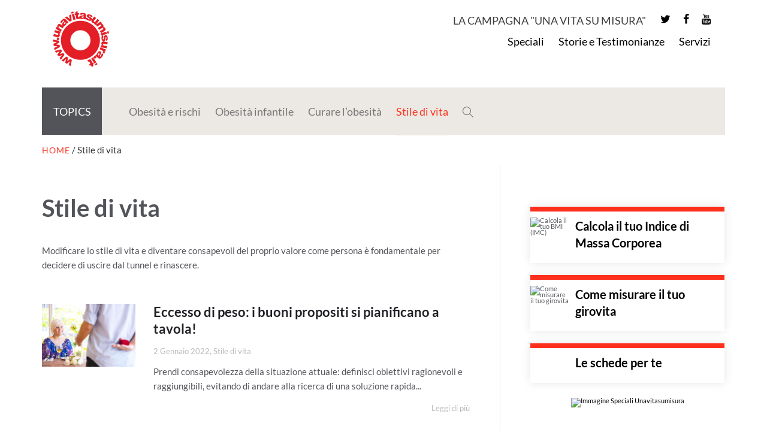

--- FILE ---
content_type: text/html; charset=UTF-8
request_url: https://www.unavitasumisura.it/category/stile-di-vita/
body_size: 72285
content:
<!DOCTYPE html>
<!--[if lt IE 7]>
<html class="no-js lt-ie9 lt-ie8 lt-ie7" lang="it-IT"><![endif]-->
<!--[if IE 7]>
<html class="no-js lt-ie9 lt-ie8" lang="it-IT"><![endif]-->
<!--[if IE 8]>
<html class="no-js lt-ie9" lang="it-IT"><![endif]-->
<!--[if IE 9]>
<html class="no-js lt-ie10" lang="it-IT"><![endif]-->
<!--[if gt IE 9]><!-->
<html class="no-js" lang="it-IT">
<!--<![endif]-->
<head>
	<meta http-equiv="X-UA-Compatible" content="IE=9; IE=8; IE=7; IE=EDGE"/>
	<meta charset="UTF-8">
	<meta name="viewport" content="width=device-width, initial-scale=1.0">
	<link rel="profile" href="http://gmpg.org/xfn/11">
	<link rel="pingback" href="https://www.unavitasumisura.it/xmlrpc.php">
	<link rel="preload" as="font" href="/wp-content/themes/kleo/assets/font/fontello.woff2?37113209" type="font/woff2" crossorigin />
	<!-- Fav and touch icons -->
			<link rel="shortcut icon" href="https://www.unavitasumisura.it/wp-content/uploads/2019/12/favicon.png">
					
	<!-- HTML5 shim, for IE6-8 support of HTML5 elements -->
	<!--[if lt IE 9]>
	<script src="https://www.unavitasumisura.it/wp-content/themes/kleo/assets/js/html5shiv.js"></script>
	<![endif]-->

	<!--[if IE 7]>
	<link rel="stylesheet" href="https://www.unavitasumisura.it/wp-content/themes/kleo/assets/css/fontello-ie7.css">
	<![endif]-->

		<meta name='robots' content='index, follow, max-image-preview:large, max-snippet:-1, max-video-preview:-1' />
<link rel='preload' href='https://code.jquery.com/jquery-3.5.0.min.js?ver=3.5.0' as='script'/>
<link rel='preload' href='https://www.unavitasumisura.it/wp-content/plugins/wp-views/public/js/views-frontend.js?ver=3.3.4' as='script'/>
<link rel='preload' href='https://www.unavitasumisura.it/wp-content/plugins/wp-views/vendor/toolset/common-es/public/toolset-common-es-frontend.js?ver=134000' as='script'/>
<link rel='preload' href='https://www.unavitasumisura.it/wp-content/plugins/contact-form-7/includes/js/index.js?ver=5.5.3' as='script'/>
<link rel='preload' href='/wp-includes/js/dist/vendor/wp-polyfill.min.js?ver=7.4.4' as='script'/>
<link rel='preload' href='https://www.unavitasumisura.it/wp-content/plugins/duracelltomi-google-tag-manager/dist/js/gtm4wp-contact-form-7-tracker.js?ver=1.20' as='script'/>
<link rel='preload' href='https://code.jquery.com/jquery-migrate-3.3.2.min.js?ver=3.3.2' as='script'/>
<link rel='preload' href='https://www.unavitasumisura.it/wp-content/themes/kleo/assets/js/modernizr.custom.46504.js?ver=4.9.9' as='script'/>
<link rel='preload' href='https://www.unavitasumisura.it/wp-content/themes/kleo/assets/js/bootstrap.min.js?ver=4.9.9' as='script'/>
<link rel='preload' href='https://www.unavitasumisura.it/wp-content/themes/kleo/assets/js/plugins/waypoints.min.js?ver=4.9.9' as='script'/>
<link rel='preload' href='https://www.unavitasumisura.it/wp-content/themes/kleo/assets/js/plugins/magnific-popup/magnific.min.js?ver=4.9.9' as='script'/>
<link rel='preload' href='https://www.unavitasumisura.it/wp-content/themes/kleo/assets/js/plugins/carouFredSel/jquery.carouFredSel-6.2.0-packed.js?ver=4.9.9' as='script'/>
<link rel='preload' href='https://www.unavitasumisura.it/wp-content/themes/kleo/assets/js/plugins/carouFredSel/helper-plugins/jquery.touchSwipe.min.js?ver=4.9.9' as='script'/>
<link rel='preload' href='https://www.unavitasumisura.it/wp-content/plugins/js_composer/assets/lib/bower/isotope/dist/isotope.pkgd.min.js?ver=6.1' as='script'/>
<link rel='preload' href='/wp-includes/js/mediaelement/mediaelement-and-player.min.js?ver=4.2.16' as='script'/>
<link rel='preload' href='/wp-includes/js/mediaelement/mediaelement-migrate.min.js' as='script'/>
<link rel='preload' href='https://www.unavitasumisura.it/wp-content/themes/kleo/assets/js/app.min.js?ver=4.9.9' as='script'/>
<link rel='preload' href='https://www.unavitasumisura.it/wp-content/plugins/complianz-gdpr-premium/cookiebanner/js/complianz.min.js?ver=1710424695' as='script'/>

<!-- Google Tag Manager for WordPress by gtm4wp.com -->
<script data-cfasync="false" data-pagespeed-no-defer>
	var gtm4wp_datalayer_name = "dataLayer";
	var dataLayer = dataLayer || [];
</script>
<!-- End Google Tag Manager for WordPress by gtm4wp.com -->
	<!-- This site is optimized with the Yoast SEO plugin v17.7.1 - https://yoast.com/wordpress/plugins/seo/ -->
	<title>Stile di vita</title>
	<meta name="description" content="Modificare il proprio stile di vita e diventare consapevoli del proprio valore come persona è fondamentale per decidere di uscire dal tunnel e rinascere." />
	<link rel="canonical" href="https://www.unavitasumisura.it/category/stile-di-vita/" />
	<meta property="og:locale" content="it_IT" />
	<meta property="og:type" content="article" />
	<meta property="og:title" content="Stile di vita" />
	<meta property="og:description" content="Modificare il proprio stile di vita e diventare consapevoli del proprio valore come persona è fondamentale per decidere di uscire dal tunnel e rinascere." />
	<meta property="og:url" content="https://www.unavitasumisura.it/category/stile-di-vita/" />
	<meta property="og:site_name" content="Una vita su Misura" />
	<script type="application/ld+json" class="yoast-schema-graph">{"@context":"https://schema.org","@graph":[{"@type":"WebSite","@id":"https://www.unavitasumisura.it/#website","url":"https://www.unavitasumisura.it/","name":"Una vita su Misura","description":"unavitasumisura.it per affrontare il tema dell&#039;obesit\u00e0, la cura dell&#039;obesit\u00e0, obesit\u00e0 infantile e stili di vita; un ricco glossario e spazio news","potentialAction":[{"@type":"SearchAction","target":{"@type":"EntryPoint","urlTemplate":"https://www.unavitasumisura.it/?s={search_term_string}"},"query-input":"required name=search_term_string"}],"inLanguage":"it-IT"},{"@type":"CollectionPage","@id":"https://www.unavitasumisura.it/category/stile-di-vita/#webpage","url":"https://www.unavitasumisura.it/category/stile-di-vita/","name":"Stile di vita","isPartOf":{"@id":"https://www.unavitasumisura.it/#website"},"description":"Modificare il proprio stile di vita e diventare consapevoli del proprio valore come persona \u00e8 fondamentale per decidere di uscire dal tunnel e rinascere.","breadcrumb":{"@id":"https://www.unavitasumisura.it/category/stile-di-vita/#breadcrumb"},"inLanguage":"it-IT","potentialAction":[{"@type":"ReadAction","target":["https://www.unavitasumisura.it/category/stile-di-vita/"]}]},{"@type":"BreadcrumbList","@id":"https://www.unavitasumisura.it/category/stile-di-vita/#breadcrumb","itemListElement":[{"@type":"ListItem","position":1,"name":"Home","item":"https://www.unavitasumisura.it/"},{"@type":"ListItem","position":2,"name":"Stile di vita"}]}]}</script>
	<!-- / Yoast SEO plugin. -->


<link rel="amphtml" href="https://www.unavitasumisura.it/category/stile-di-vita/amp/" /><meta name="generator" content="AMP for WP 1.0.93.2"/><link rel='preconnect' href='//code.jquery.com'/>
<link rel='preconnect' href='//fonts.googleapis.com'/>
<link rel='preconnect' href='//s.w.org'/>
<link rel='dns-prefetch' href='//code.jquery.com' />
<link rel='dns-prefetch' href='//fonts.googleapis.com' />
<link rel='dns-prefetch' href='//s.w.org' />
<link rel="alternate" type="application/rss+xml" title="Una vita su Misura &raquo; Feed" href="https://www.unavitasumisura.it/feed/" />
<link rel="alternate" type="application/rss+xml" title="Una vita su Misura &raquo; Feed dei commenti" href="https://www.unavitasumisura.it/comments/feed/" />
<link rel="alternate" type="application/rss+xml" title="Una vita su Misura &raquo; Stile di vita Feed della categoria" href="https://www.unavitasumisura.it/category/stile-di-vita/feed/" />
		<script data-optimized="1" type="text/javascript" src="[data-uri]" defer></script>
		<style type="text/css">img.wp-smiley,img.emoji{display:inline!important;border:none!important;box-shadow:none!important;height:1em!important;width:1em!important;margin:0 .07em!important;vertical-align:-0.1em!important;background:none!important;padding:0!important}</style>
	<link data-handle="litespeed-cache-dummy" rel='stylesheet' id='litespeed-cache-dummy-css'  href='https://www.unavitasumisura.it/wp-content/plugins/litespeed-cache/assets/css/litespeed-dummy.css?ver=5.7.14' type='text/css' media='all' />
<link data-optimized="1" data-handle="toolset-common-es" rel='stylesheet' id='toolset-common-es-css'  href='https://www.unavitasumisura.it/wp-content/litespeed/css/bc50946f8c9ef4622c10ea0eb7e08baa.css?ver=52bf6' type='text/css' media='all' />
<link data-optimized="1" data-handle="toolset_blocks-style-css" rel='stylesheet' id='toolset_blocks-style-css-css'  href='https://www.unavitasumisura.it/wp-content/litespeed/css/84c2d46669240879df6ab217ccc8bc76.css?ver=cb152' type='text/css' media='all' />
<link data-optimized="1" data-handle="wp-block-library" rel='stylesheet' id='wp-block-library-css'  href='https://www.unavitasumisura.it/wp-content/litespeed/css/4017a39113078b16183e9e22069e6c4d.css?ver=c354d' type='text/css' media='all' />
<link data-optimized="1" data-handle="view_editor_gutenberg_frontend_assets" rel='stylesheet' id='view_editor_gutenberg_frontend_assets-css'  href='https://www.unavitasumisura.it/wp-content/litespeed/css/f4f575b4f30e6e5b21d37111ff58caec.css?ver=bb525' type='text/css' media='all' />
<link data-optimized="1" data-handle="contact-form-7" rel='stylesheet' id='contact-form-7-css'  href='https://www.unavitasumisura.it/wp-content/litespeed/css/f6e208a942dc4b61fd99208c0563f91f.css?ver=e70aa' type='text/css' media='all' />
<link data-optimized="1" data-handle="cmplz-general" rel='stylesheet' id='cmplz-general-css'  href='https://www.unavitasumisura.it/wp-content/litespeed/css/60a9c59cb63dc31eac72df51817d253a.css?ver=d0aec' type='text/css' media='all' />
<link data-optimized="1" data-handle="bootstrap" rel='stylesheet' id='bootstrap-css'  href='https://www.unavitasumisura.it/wp-content/litespeed/css/5f56d05085220c580790ba3e987fa9ea.css?ver=cbf78' type='text/css' media='all' />
<link data-optimized="1" data-handle="kleo-app" rel='stylesheet' id='kleo-app-css'  href='https://www.unavitasumisura.it/wp-content/litespeed/css/e683bee6c065ecf330e66483f74a9351.css?ver=cfcd7' type='text/css' media='all' />
<link data-optimized="1" data-handle="magnific-popup" rel='stylesheet' id='magnific-popup-css'  href='https://www.unavitasumisura.it/wp-content/litespeed/css/0b6c9e475f4a389e739244cb3009bb39.css?ver=aaf09' type='text/css' media='all' />
<link data-optimized="1" data-handle="kleo-fonts" rel='stylesheet' id='kleo-fonts-css'  href='https://www.unavitasumisura.it/wp-content/litespeed/css/d01cafa4ea48d83074ab4b967b163728.css?ver=297c4' type='text/css' media='all' />
<link data-optimized="1" data-handle="mediaelement" rel='stylesheet' id='mediaelement-css'  href='https://www.unavitasumisura.it/wp-content/litespeed/css/422bc5949fb85ecc878f11987eded8bc.css?ver=3f87f' type='text/css' media='all' />
<link data-optimized="1" data-handle="kleo-google-fonts" rel='stylesheet' id='kleo-google-fonts-css'  href='https://www.unavitasumisura.it/wp-content/litespeed/css/2c85dcdaccd1e8d0246340952cd671c9.css?ver=671c9' type='text/css' media='all' />
<link data-optimized="1" data-handle="wp-mediaelement" rel='stylesheet' id='wp-mediaelement-css'  href='https://www.unavitasumisura.it/wp-content/litespeed/css/1ef8cbbf383cfa144f7a6aa4ca3ec5c1.css?ver=e336b' type='text/css' media='all' />
<link data-optimized="1" data-handle="views-pagination-style" rel='stylesheet' id='views-pagination-style-css'  href='https://www.unavitasumisura.it/wp-content/litespeed/css/9206ff02182a07a888163d63baa5b0ed.css?ver=a0a68' type='text/css' media='all' />
<style id='views-pagination-style-inline-css' type='text/css'>.wpv-sort-list-dropdown.wpv-sort-list-dropdown-style-default>span.wpv-sort-list,.wpv-sort-list-dropdown.wpv-sort-list-dropdown-style-default .wpv-sort-list-item{border-color:#cdcdcd}.wpv-sort-list-dropdown.wpv-sort-list-dropdown-style-default .wpv-sort-list-item a{color:#444;background-color:#fff}.wpv-sort-list-dropdown.wpv-sort-list-dropdown-style-default a:hover,.wpv-sort-list-dropdown.wpv-sort-list-dropdown-style-default a:focus{color:#000;background-color:#eee}.wpv-sort-list-dropdown.wpv-sort-list-dropdown-style-default .wpv-sort-list-item.wpv-sort-list-current a{color:#000;background-color:#eee}.wpv-sort-list-dropdown.wpv-sort-list-dropdown-style-grey>span.wpv-sort-list,.wpv-sort-list-dropdown.wpv-sort-list-dropdown-style-grey .wpv-sort-list-item{border-color:#cdcdcd}.wpv-sort-list-dropdown.wpv-sort-list-dropdown-style-grey .wpv-sort-list-item a{color:#444;background-color:#eee}.wpv-sort-list-dropdown.wpv-sort-list-dropdown-style-grey a:hover,.wpv-sort-list-dropdown.wpv-sort-list-dropdown-style-grey a:focus{color:#000;background-color:#e5e5e5}.wpv-sort-list-dropdown.wpv-sort-list-dropdown-style-grey .wpv-sort-list-item.wpv-sort-list-current a{color:#000;background-color:#e5e5e5}.wpv-sort-list-dropdown.wpv-sort-list-dropdown-style-blue>span.wpv-sort-list,.wpv-sort-list-dropdown.wpv-sort-list-dropdown-style-blue .wpv-sort-list-item{border-color:#09c}.wpv-sort-list-dropdown.wpv-sort-list-dropdown-style-blue .wpv-sort-list-item a{color:#444;background-color:#cbddeb}.wpv-sort-list-dropdown.wpv-sort-list-dropdown-style-blue a:hover,.wpv-sort-list-dropdown.wpv-sort-list-dropdown-style-blue a:focus{color:#000;background-color:#95bedd}.wpv-sort-list-dropdown.wpv-sort-list-dropdown-style-blue .wpv-sort-list-item.wpv-sort-list-current a{color:#000;background-color:#95bedd}</style>
<link data-optimized="1" data-handle="kleo-colors" rel='stylesheet' id='kleo-colors-css'  href='https://www.unavitasumisura.it/wp-content/litespeed/css/9f24e63586608f273f7526082376543a.css?ver=6af01' type='text/css' media='all' />
<link data-optimized="1" data-handle="kleo-plugins" rel='stylesheet' id='kleo-plugins-css'  href='https://www.unavitasumisura.it/wp-content/litespeed/css/906278b92234d0ce3b3b4dec58e8c76b.css?ver=bc2a0' type='text/css' media='all' />
<link data-optimized="1" data-handle="kleo-style" rel='stylesheet' id='kleo-style-css'  href='https://www.unavitasumisura.it/wp-content/litespeed/css/179663183473065d5a5406752bdbbc1f.css?ver=f360d' type='text/css' media='all' />
<script data-optimized="1" data-handle="jquery" type='text/javascript' src='https://www.unavitasumisura.it/wp-content/litespeed/js/b960ea4c602cb564ea282b0eed4b1d76.js?ver=b1d76' id='jquery-js' defer data-deferred="1"></script>
<script data-optimized="1" data-handle="toolset-common-es-frontend" type='text/javascript' src='https://www.unavitasumisura.it/wp-content/litespeed/js/e445e45b8c97c6232915a6dc2952b58e.js?ver=c1954' id='toolset-common-es-frontend-js' defer data-deferred="1"></script>
<script data-optimized="1" data-handle="jquery-migrate" type='text/javascript' src='https://www.unavitasumisura.it/wp-content/litespeed/js/66a1ed4e0cd96df571906fd5fcaf859b.js?ver=f859b' id='jquery-migrate-js' defer data-deferred="1"></script>
<script data-optimized="1" data-handle="modernizr" type='text/javascript' src='https://www.unavitasumisura.it/wp-content/litespeed/js/5d21af4a3254f342ec3f854e08cdc2c4.js?ver=002c5' id='modernizr-js' defer data-deferred="1"></script>
<link rel="https://api.w.org/" href="https://www.unavitasumisura.it/wp-json/" /><link rel="alternate" type="application/json" href="https://www.unavitasumisura.it/wp-json/wp/v2/categories/6" /><link rel="EditURI" type="application/rsd+xml" title="RSD" href="https://www.unavitasumisura.it/xmlrpc.php?rsd" />
<link rel="wlwmanifest" type="application/wlwmanifest+xml" href="https://www.unavitasumisura.it/wp-includes/wlwmanifest.xml" /> 
			<style>.cmplz-hidden{display:none!important}</style>
<!-- Google Tag Manager for WordPress by gtm4wp.com -->
<!-- GTM Container placement set to footer -->
<script data-cfasync="false" data-pagespeed-no-defer type="text/javascript">
	var dataLayer_content = {"pagePostType":"post","pagePostType2":"category-post","pageCategory":["stile-di-vita"]};
	dataLayer.push( dataLayer_content );
</script>
<script data-cfasync="false">
(function(w,d,s,l,i){w[l]=w[l]||[];w[l].push({'gtm.start':
new Date().getTime(),event:'gtm.js'});var f=d.getElementsByTagName(s)[0],
j=d.createElement(s),dl=l!='dataLayer'?'&l='+l:'';j.async=true;j.src=
'//www.googletagmanager.com/gtm.js?id='+i+dl;f.parentNode.insertBefore(j,f);
})(window,document,'script','dataLayer','GTM-TD5P2RQ');
</script>
<!-- End Google Tag Manager for WordPress by gtm4wp.com -->	<meta name="mobile-web-app-capable" content="yes">
		<script data-optimized="1" type="text/javascript" src="[data-uri]" defer></script>
	<meta name="generator" content="Powered by WPBakery Page Builder - drag and drop page builder for WordPress."/>

<style>.widget_tag_cloud a{font-size:small!important}.social-header.frontpage{color:#fff;position:absolute;top:0;right:0;width:100%}.kleo-main-header.header-left .menus-wrap{background-color:#ECE8E3}.box-single{background-color:#FFF;box-shadow:0 0 15px 0 rgb(0 0 0 / .1);border-top:solid 8px #FD301D!important;padding:15px;margin:auto}.box-hp3 .vc_column-inner{background-color:#FFF;box-shadow:0 0 15px 0 rgb(0 0 0 / .1);border-top:solid 8px #FD301D!important;margin:15px;padding:30px!important}.vc_grid-filter.vc_grid-filter-center{text-align:left}#breadcrumbs a{line-height:160%;color:#FD301D;font-size:14px;letter-spacing:1.1px;text-transform:uppercase}.btn{min-width:24px}.btn+.btn{margin-left:5px}.list-inline{text-transform:uppercase}.list-inline li.btn-sm:nth-child(1){margin-left:5px}.social-header{padding-top:15px;padding-bottom:15px;border-bottom:none}.top-menu li>a{border-right:none}#top-social li a{border-right:none}#top-social{font-size:18px}.header-color{background:#fff0}.header-color #top-social li a{font-size:18px}.header-color .top-menu li>a{font-size:18px}.kleo-social-icons{float:right}.top-menu{float:right}#header .sticky-wrapper{height:80px!important}.kleo-main-header .nav>li>a:hover{box-shadow:none!important}.menus-wrap{margin-top:15px}.menus-wrap .row{margin-left:0px!important;margin-right:0px!important}.menu-left{width:100px;display:inline-block;vertical-align:top;line-height:80px;height:79px;background-color:#535459;font-size:18px;color:#fff;text-align:center;margin-right:15px}.menu-right .navbar{height:79px}.menu-right{height:80px;display:inline-block;width:calc(100% - 150px)}.carousel-arrow .carousel-next,.carousel-arrow .carousel-prev{top:auto!important;bottom:10px!important}.carousel-arrow .carousel-next,.carousel-arrow .carousel-next:hover{right:30px!important}.carousel-arrow .carousel-prev,.carousel-arrow .carousel-prev:hover{left:auto!important;right:85px!important}@media (max-width:991px){.primary-menu{background:#ece8e3}.navbar_main_container{padding-left:0px!important;padding-right:0px!important}.custom-topic-menu{position:relative}.menu-left{position:absolute;z-index:11;margin-right:0px!important}.menu-right li a{font-size:18px!important}.menu-right{font-size:18px!important;z-index:10;position:absolute;top:0;left:0;width:100%!important}.custom-topic-menu li{padding-right:20px}.navbar-header{line-height:85px!important;height:80px!important}.kleo-social-icons{padding-right:5px}.social-header{position:relative!important;color:black!important}.menus-wrap{margin-top:5px}kleo-social-icons{padding-right:5px!important;color:black!important}#top_menu_link{position:absolute;left:15px;color:black!important}#top-social{width:100%}.kleo-social-icons li a{width:33px!important;overflow:hidden;color:black!important}.social-header .col-md-10{height:30px;margin-left:-15px;margin-right:-15px}#top-social{position:absolute;z-index:3000;line-height:35px;left:0;font-size:1rem;border-color:transparent!important}.top-menu{z-index:3000;height:auto;position:absolute;left:0;top:115px!important;margin-left:-20px;background-color:black!important}.top-menu li a{color:white!important}.social-header{padding-top:0px!important;padding-bottom:0px!important}.custom-topic-menu li a{line-height:60px!important}.kleo-main-header .container{padding-left:0;padding-right:0}.kleo-search-wrap{margin-bottom:10px!important}.navbar-header{padding-left:10px}}.header-overlay{padding:0;height:100px;width:100%;margin-right:-15px;margin-left:0;background:linear-gradient(rgb(0 0 0 / .6),#fff0)}.custom-wall-stories{height:535px;width:100%}.custom-wall-stories li:nth-child(2){margin-top:50px}.custom-wall-stories li:nth-child(3){margin-top:100px}.carousel-arrow .carousel-prev,.kleo-carousel-container:hover .carousel-arrow .carousel-prev,.carousel-arrow .carousel-prev:hover,.carousel-arrow .carousel-next,.kleo-carousel-container:hover .carousel-arrow .carousel-next,.carousel-arrow .carousel-next:hover{background:#fd301d;line-height:50px!important;height:50px;width:50px;border-radius:0}.custom-wall-stories .carousel-arrow .carousel-prev i,.custom-wall-stories .carousel-arrow .carousel-next i{line-height:50px}.custom-wall-stories .kleo-carousel li{height:400px!important}.custom-wall-stories.kleo-carousel-style-overlay .post-title.entry-title{font-size:15px!important;height:50px;bottom:25px;width:100%;left:0;padding-left:10px;padding-right:10px}.carousel-arrow .carousel-prev i,.carousel-arrow .carousel-next i{line-height:50px}.custom-wall-stories.kleo-carousel-style-overlay .post-title.entry-title a{font-size:15px;width:100%;white-space:normal!important}.custom-wall-stories .post-image{overflow:hidden;height:400px}.custom-wall-stories .post-image a{height:100%}.custom-wall-stories .post-image img{height:100%;width:auto;position:absolute;left:-50%;max-width:none}.custom-title-wrapper{z-index:2;color:#fff}.custom-title-wrapper .vertical-line{border-left:4px solid #fff;margin-left:25px;display:inline-block;margin-right:25px;height:128px}.custom-title-wrapper .text-container{vertical-align:top;display:inline-block;height:102px}.custom-title-wrapper .kleo_text_column .text{color:white!important;font-size:30px;line-height:40px}.custom-title-wrapper .kleo_text_column .text.bold{font-weight:700}.custom-title-background{position:absolute;width:100%;height:310px;top:-170px;background:#535459;z-index:1;left:0}.custom-title-background-container .container{position:relative}.custom-grid-container .container{padding-left:39px;padding-right:39px}.wall-of-stories-grid-title{margin-bottom:0}.wall-of-stories-grid-title h3{margin-bottom:0;height:30px;overflow:hidden;text-overflow:ellipsis;white-space:nowrap}.wall-of-stories-grid-subtitle p{padding-right:15px;margin-top:0;height:30px;overflow:hidden;text-overflow:ellipsis;white-space:nowrap}.wall-of-stories-grid-subtitle{text-overflow:ellipsis;display:inline-block;width:90%;height:30px;overflow:hidden}.wall-of-stories-grid-icon{width:10%;display:inline-block}.custom-grid-container .vc_grid.vc_row.vc_grid-gutter-30px .vc_grid-item{padding-bottom:0}.custom-wall-stories .entry-content{margin-top:0px!important;margin-bottom:0px!important}.custom-homepage-slider .post-item{padding:0}.custom-homepage-slider .post-image{margin-left:0;margin-right:0}.custom-homepage-slider .kleo-carousel-style-overlay li article{background:#fff0}.custom-homepage-slider p{margin:0px!important}.custom-homepage-slider .entry-content{margin-left:0px!important;margin-right:0px!important;margin-top:0px!important;margin-bottom:0px!important}.cat-meta{color:#fd301c;text-transform:uppercase}.vc_icon_element .vc_icon_element-outer .icon-right{text-align:right;padding-bottom:0;margin-bottom:0}.hp-faq ul li .post-item{color:#fff;background-color:#535459;text-align:center}.vc_grid-filter.vc_grid-filter-center{text-align:left!important}.hp-faq .post-item{background-color:transparent!important}.home-slider-container p{margin:0px!important}.wp-caption-text{font-style:normal}.video-channel-slider li{padding:0;margin-right:10px}.video-channel-slider li .post-title{font-size:14px;margin-left:20px}.video-channel-slider .kleo-carousel-style-overlay .post-title.entry-title a{font-size:16px}.hp-faq .post-image{display:none}.kleo-carousel-style-overlay .post-title.entry-title{word-wrap:break-word;white-space:initial}.custom-topic-menu{background-color:#ece8e3;height:80px;margin-left:0;margin-right:0}.custom-topic-menu .navbar-default .navbar-nav>.active>a{background-color:#ece8e3;color:#fd301d}.custom-topic-menu li a{line-height:80px}.custom-topic-menu li{display:inline}.top-menu{z-index:3000;height:auto;position:absolute;right:-3px;top:44px}@media (min-width:768px) and (max-width:991px){.navbar-collapse.collapse{display:none!important}.navbar-collapse.collapse.in{display:block!important}}.vc_gitem-post-category-name .vc_gitem-link{margin-right:4px}.navbar-nav>li>a{font-size:18px}@media (min-width:991px){.primary-menu.navbar-collapse.collapse{height:79px!important}}.primary-menu .navbar-collapse{max-height:100%}</style>
		<style type="text/css" id="wp-custom-css">.post-type-archive-glossario #glossary{display:block!important}</style>
		<noscript><style> .wpb_animate_when_almost_visible { opacity: 1; }</style></noscript></head>


<body data-cmplz=1 class="archive category category-stile-di-vita category-6 disable-all-animations header-two-rows wpb-js-composer js-comp-ver-6.1 vc_responsive">



<!-- PAGE LAYOUT
================================================ -->
<!--Attributes-->
<div class="kleo-page">

	<!-- HEADER SECTION
	================================================ -->
	<style>#top-social{color:#000}.header-color #top-social li a{color:#000}.header-color .top-menu li>a{color:#000}</style>

<div id="header" class="header-color">

	<div class="navbar" role="navigation">

		
			<!--Attributes-->
			<!--class = social-header inverse-->
	
			<div class="social-header header-color ">
								<div class="container" >
					<div class="hidden-xs hidden-sm col-md-2">
						<a href="https://www.unavitasumisura.it">

							
								<img title="Una vita su Misura" src="https://www.unavitasumisura.it/wp-content/uploads/2019/12/logo-100.png" style="height: 100px;"
								     alt="Una vita su Misura">

							
						</a>
					</div>
					<div class="col-md-10">
												<div id="top-social" class="" >
							
							<ul class="kleo-social-icons"><li><a target="_blank" href="https://twitter.com/unavitasumisura"><i class="icon-twitter"></i><div class="ts-text">Twitter</div></a></li><li><a target="_blank" href="https://www.facebook.com/unavitasumisura"><i class="icon-facebook"></i><div class="ts-text">Facebook</div></a></li><li><a target="_blank" href="https://www.youtube.com/user/UnaVitaSuMisura"><i class="icon-youtube"></i><div class="ts-text">Youtube</div></a></li></ul>							<div style="float: right; line-height: 38px; display:inline-block; padding-right: 15px;">
								<a id="top_menu_link" href="https://www.unavitasumisura.it/la-campagna-una-vita-su-misura/">LA CAMPAGNA "UNA VITA SU MISURA"</a>
							</div>
						</div>

						<div id="navbar_top" class="top-menu collapse navbar-collapse nav-collapse"><ul id="menu-menu-header" class="nav navbar-nav"><li id="menu-item-13456" class="menu-item menu-item-type-post_type menu-item-object-page menu-item-13456"><a title="Speciali" href="https://www.unavitasumisura.it/speciali-una-vita-su-misura/">Speciali</a></li>
<li id="menu-item-13460" class="menu-item menu-item-type-custom menu-item-object-custom menu-item-13460"><a title="Storie e Testimonianze" href="https://www.unavitasumisura.it/category/storie-e-testimonianze/">Storie e Testimonianze</a></li>
<li id="menu-item-13458" class="menu-item menu-item-type-custom menu-item-object-custom menu-item-13458"><a title="Servizi" href="https://www.unavitasumisura.it/servizi">Servizi</a></li>
</ul></div>
					</div><!--end top-bar-->
				</div>
			</div>

		
		
		<div class="kleo-main-header header-left">
			<div class="container">
				<!-- Brand and toggle get grouped for better mobile display -->
				<div class="navbar-header">
					<div class="visible-sm-inline-block visible-xs-inline-block">
						<a href="https://www.unavitasumisura.it">

							
								<img title="Una vita su Misura" src="https://www.unavitasumisura.it/wp-content/uploads/2019/12/logo-100.png" style=" z-index: 2; height: 80px;"
								     alt="Una vita su Misura">

							
						</a>
					</div>
					<div class="kleo-mobile-switch">

												<button type="button" data-target="#navbar_top" class="navbar-toggle" data-toggle="collapse" data-target=".nav-collapse">
							<span class="sr-only">Navigazione Toggle</span>
							<span class="icon-bar"></span>
							<span class="icon-bar"></span>
							<span class="icon-bar"></span>
						</button>

					</div>

					<div class="kleo-mobile-icons">

						
					</div>
				</div>



				<div class="menus-wrap">				<div class="container home-slider-container">
				</div>

				
				<!-- Collect the nav links, forms, and other content for toggling -->
						
				
				</div>				
				
				
			</div><!--end container-->
		</div>
	</div>
	
<div class="container  navbar_main_container">
<div class="row custom-topic-menu">
 					<div class="menu-left">
						TOPICS
					</div>
					<div class="menu-right">
						<nav class="navbar navbar-default" id="midnavbar" style=" background : #ece8e3;">

<div class="container">
    <div class="navbar-header" style="text-align: right">
        <button type="button" class="navbar-toggle collapsed" data-toggle="collapse" data-target="#navbar_main" 
        aria-expanded="false" aria-controls="navbar">
            <span class="sr-only">Toggle navigation</span>
            <span class="icon-bar"></span>
            <span class="icon-bar"></span>
            <span class="icon-bar"></span>
        </button>
    </div>
    <div id="navbar_main" class="primary-menu collapse navbar-collapse nav-collapse"><ul id="menu-main-2020" class="nav navbar-nav"><li id="menu-item-11793" class="menu-item menu-item-type-taxonomy menu-item-object-category menu-item-11793"><a title="Obesità e rischi" href="https://www.unavitasumisura.it/category/obesita-e-rischi/">Obesità e rischi</a></li>
<li id="menu-item-11795" class="menu-item menu-item-type-taxonomy menu-item-object-category menu-item-11795"><a title="Obesità infantile" href="https://www.unavitasumisura.it/category/obesita-infantile/">Obesità infantile</a></li>
<li id="menu-item-11794" class="menu-item menu-item-type-taxonomy menu-item-object-category menu-item-11794"><a title="Curare l&#039;obesità" href="https://www.unavitasumisura.it/category/curare-obesita/">Curare l&#8217;obesità</a></li>
<li id="menu-item-11792" class="menu-item menu-item-type-taxonomy menu-item-object-category current-menu-item menu-item-11792 active"><a title="Stile di vita" href="https://www.unavitasumisura.it/category/stile-di-vita/">Stile di vita</a></li>
<li id="nav-menu-item-search" class="menu-item kleo-search-nav">		<a class="search-trigger" href="#"><i class="icon icon-search"></i></a>
		<div class="kleo-search-wrap searchHidden" id="ajax_search_container">
			<form class="form-inline" id="ajax_searchform" action="https://www.unavitasumisura.it/"
			      data-context="post,page">
								<input name="s" class="ajax_s form-control" autocomplete="off"
				       type="text"
				       value="" placeholder="Digita la parola da cercare..."
				       required>
				<span class="kleo-ajax-search-loading"><i class="icon-spin6 animate-spin"></i></span>
			</form>
			<div class="kleo_ajax_results"></div>
		</div>

		</li></ul></div></div>
	</nav>
					
				</div>
				</div>

	
	</div>
<div class="container">
	</div>
</div><!--end header-->

	<!-- MAIN SECTION
	================================================ -->
	<div id="main">
	<div class="container">
	<p id="breadcrumbs"><span><span><a href="https://www.unavitasumisura.it/">Home</a> / <span class="breadcrumb_last" aria-current="page">Stile di vita</span></span></span></p>	</div>




<section class="container-wrap main-color">
	<div id="main-container" class="container">
		<div class="row"> 
			<div class="template-page col-sm-8 tpl-right posts-listing small-listing with-meta">
				<div class="wrap-content">
					
				<div class="container"><h1 class="page-title"> Stile di vita</h1></div>
	<div class="archive-description"><p>Modificare lo stile di vita e diventare consapevoli del proprio valore come persona è fondamentale per decidere di uscire dal tunnel e rinascere.</p>
</div>



	
	
	

	
<article id="post-14607" class="post-item post-14607 post type-post status-publish format-standard has-post-thumbnail hentry category-stile-di-vita tag-obesita-2 tag-obesita-grave tag-peso">
    <div class="row post-content animated animate-when-almost-visible el-appear">

        <div class="col-sm-3">
        <div class="post-image"><a href="https://www.unavitasumisura.it/eccesso-di-peso-i-buoni-propositi-si-pianificano-a-tavola/" class="element-wrap"><img src="https://www.unavitasumisura.it/wp-content/uploads/2021/01/eccesso-peso-buoni-propositi-GettyImages-534888275.jpg" alt="Eccesso di peso: i buoni propositi si pianificano a tavola!"><span class="hover-element"><i>+</i></span></a></div><!--end post-image-->        </div>
        <div class="col-sm-9">

                        <div class="post-header">

                <h3 class="post-title entry-title"><a href="https://www.unavitasumisura.it/eccesso-di-peso-i-buoni-propositi-si-pianificano-a-tavola/">Eccesso di peso: i buoni propositi si pianificano a tavola!</a></h3>

                <span class="post-meta">
                    <small><a href="https://www.unavitasumisura.it/eccesso-di-peso-i-buoni-propositi-si-pianificano-a-tavola/" rel="bookmark" class="post-time"><time class="entry-date" datetime="2022-01-02T11:20:15+01:00">2 Gennaio 2022</time><time class="modify-date hide hidden updated" datetime="2022-02-02T16:26:26+01:00">2 Febbraio 2022</time></a></small>, <small class="meta-category"><a href="https://www.unavitasumisura.it/category/stile-di-vita/" rel="category tag">Stile di vita</a></small>                </span>

            </div><!--end post-header-->
            
                            <div class="post-info">

                    <div class="entry-summary">
                                                    <p>Prendi consapevolezza della situazione attuale: definisci obiettivi ragionevoli e raggiungibili, evitando di andare alla ricerca di una soluzione rapida...</p>                                            </div><!-- .entry-summary -->

                </div><!--end post-info-->
            
            <div class="post-footer">
                <small>
                    
                                            <a href="https://www.unavitasumisura.it/eccesso-di-peso-i-buoni-propositi-si-pianificano-a-tavola/"><span class="muted pull-right">
						Leggi di più</span>
                        </a>
                                    </small>
            </div><!--end post-footer-->
        </div>


    </div><!--end post-content-->
</article>


<article id="post-14586" class="post-item post-14586 post type-post status-publish format-standard has-post-thumbnail hentry category-stile-di-vita tag-attivita-fisica-2 tag-buoni-propositi">
    <div class="row post-content animated animate-when-almost-visible el-appear">

        <div class="col-sm-3">
        <div class="post-image"><a href="https://www.unavitasumisura.it/2021-idee-per-ripartire-con-fiducia-e-ottimismo/" class="element-wrap"><img src="https://www.unavitasumisura.it/wp-content/uploads/2020/12/2021-idee-per-ripartire-GettyImages-1144519310.jpg" alt="20<em>22</em> idee per ripartire con fiducia e ottimismo"><span class="hover-element"><i>+</i></span></a></div><!--end post-image-->        </div>
        <div class="col-sm-9">

                        <div class="post-header">

                <h3 class="post-title entry-title"><a href="https://www.unavitasumisura.it/2021-idee-per-ripartire-con-fiducia-e-ottimismo/">20<em>22</em> idee per ripartire con fiducia e ottimismo</a></h3>

                <span class="post-meta">
                    <small><a href="https://www.unavitasumisura.it/2021-idee-per-ripartire-con-fiducia-e-ottimismo/" rel="bookmark" class="post-time"><time class="entry-date" datetime="2021-12-31T15:45:40+01:00">31 Dicembre 2021</time><time class="modify-date hide hidden updated" datetime="2022-02-02T16:27:09+01:00">2 Febbraio 2022</time></a></small>, <small class="meta-category"><a href="https://www.unavitasumisura.it/category/stile-di-vita/" rel="category tag">Stile di vita</a></small>                </span>

            </div><!--end post-header-->
            
                            <div class="post-info">

                    <div class="entry-summary">
                                                    <p>L’inizio di un nuovo anno è un momento carico di aspettative e buoni propositi, tanto più se segue un...</p>                                            </div><!-- .entry-summary -->

                </div><!--end post-info-->
            
            <div class="post-footer">
                <small>
                    
                                            <a href="https://www.unavitasumisura.it/2021-idee-per-ripartire-con-fiducia-e-ottimismo/"><span class="muted pull-right">
						Leggi di più</span>
                        </a>
                                    </small>
            </div><!--end post-footer-->
        </div>


    </div><!--end post-content-->
</article>


<article id="post-15717" class="post-item post-15717 post type-post status-publish format-standard has-post-thumbnail hentry category-stile-di-vita">
    <div class="row post-content animated animate-when-almost-visible el-appear">

        <div class="col-sm-3">
        <div class="post-image"><a href="https://www.unavitasumisura.it/attivita-fisica-e-obesita-raccomandazioni-easo/" class="element-wrap"><img src="https://www.unavitasumisura.it/wp-content/uploads/2021/07/attivita-fisica-e-obesita-raccomandazioni-easo.jpg" alt="Attività fisica e obesità: le raccomandazioni dell’EASO"><span class="hover-element"><i>+</i></span></a></div><!--end post-image-->        </div>
        <div class="col-sm-9">

                        <div class="post-header">

                <h3 class="post-title entry-title"><a href="https://www.unavitasumisura.it/attivita-fisica-e-obesita-raccomandazioni-easo/">Attività fisica e obesità: le raccomandazioni dell’EASO</a></h3>

                <span class="post-meta">
                    <small><a href="https://www.unavitasumisura.it/attivita-fisica-e-obesita-raccomandazioni-easo/" rel="bookmark" class="post-time"><time class="entry-date" datetime="2021-07-19T09:11:36+02:00">19 Luglio 2021</time><time class="modify-date hide hidden updated" datetime="2024-08-08T13:31:10+02:00">8 Agosto 2024</time></a></small>, <small class="meta-category"><a href="https://www.unavitasumisura.it/category/stile-di-vita/" rel="category tag">Stile di vita</a></small>                </span>

            </div><!--end post-header-->
            
                            <div class="post-info">

                    <div class="entry-summary">
                                                    <p>L’attività fisica ha un effetto positivo sul comportamento alimentare. Per esempio riduce il desiderio di cibi ad alto contenuto...</p>                                            </div><!-- .entry-summary -->

                </div><!--end post-info-->
            
            <div class="post-footer">
                <small>
                    
                                            <a href="https://www.unavitasumisura.it/attivita-fisica-e-obesita-raccomandazioni-easo/"><span class="muted pull-right">
						Leggi di più</span>
                        </a>
                                    </small>
            </div><!--end post-footer-->
        </div>


    </div><!--end post-content-->
</article>


<article id="post-15668" class="post-item post-15668 post type-post status-publish format-standard has-post-thumbnail hentry category-stile-di-vita">
    <div class="row post-content animated animate-when-almost-visible el-appear">

        <div class="col-sm-3">
        <div class="post-image"><a href="https://www.unavitasumisura.it/obesita-perdere-peso-o-superare-le-abbuffate/" class="element-wrap"><img src="https://www.unavitasumisura.it/wp-content/uploads/2021/07/obesita-perdere-peso-o-superare-abbuffate-1219255150.jpg" alt="Obesità: perdere peso o superare le abbuffate?"><span class="hover-element"><i>+</i></span></a></div><!--end post-image-->        </div>
        <div class="col-sm-9">

                        <div class="post-header">

                <h3 class="post-title entry-title"><a href="https://www.unavitasumisura.it/obesita-perdere-peso-o-superare-le-abbuffate/">Obesità: perdere peso o superare le abbuffate?</a></h3>

                <span class="post-meta">
                    <small><a href="https://www.unavitasumisura.it/obesita-perdere-peso-o-superare-le-abbuffate/" rel="bookmark" class="post-time"><time class="entry-date" datetime="2021-07-09T19:15:40+02:00">9 Luglio 2021</time><time class="modify-date hide hidden updated" datetime="2021-09-06T10:39:02+02:00">6 Settembre 2021</time></a></small>, <small class="meta-category"><a href="https://www.unavitasumisura.it/category/stile-di-vita/" rel="category tag">Stile di vita</a></small>                </span>

            </div><!--end post-header-->
            
                            <div class="post-info">

                    <div class="entry-summary">
                                                    <p>Obesità: perdere peso o superare gli attacchi di fame? Come analizzare risorse e criticità per definire i propri obiettivi.</p>                                            </div><!-- .entry-summary -->

                </div><!--end post-info-->
            
            <div class="post-footer">
                <small>
                    
                                            <a href="https://www.unavitasumisura.it/obesita-perdere-peso-o-superare-le-abbuffate/"><span class="muted pull-right">
						Leggi di più</span>
                        </a>
                                    </small>
            </div><!--end post-footer-->
        </div>


    </div><!--end post-content-->
</article>


<article id="post-15554" class="post-item post-15554 post type-post status-publish format-standard has-post-thumbnail hentry category-stile-di-vita">
    <div class="row post-content animated animate-when-almost-visible el-appear">

        <div class="col-sm-3">
        <div class="post-image"><a href="https://www.unavitasumisura.it/life-skills-riconoscere-allenare-proprie-capacita-stare-bene/" class="element-wrap"><img src="https://www.unavitasumisura.it/wp-content/uploads/2021/06/life-skills-allenare-capacit-stare-bene-1266067077.jpg" alt="Life skills: riconoscere e allenare le proprie capacità per stare bene"><span class="hover-element"><i>+</i></span></a></div><!--end post-image-->        </div>
        <div class="col-sm-9">

                        <div class="post-header">

                <h3 class="post-title entry-title"><a href="https://www.unavitasumisura.it/life-skills-riconoscere-allenare-proprie-capacita-stare-bene/">Life skills: riconoscere e allenare le proprie capacità per stare bene</a></h3>

                <span class="post-meta">
                    <small><a href="https://www.unavitasumisura.it/life-skills-riconoscere-allenare-proprie-capacita-stare-bene/" rel="bookmark" class="post-time"><time class="entry-date" datetime="2021-06-01T11:39:54+02:00">1 Giugno 2021</time><time class="modify-date hide hidden updated" datetime="2021-06-01T11:39:54+02:00">1 Giugno 2021</time></a></small>, <small class="meta-category"><a href="https://www.unavitasumisura.it/category/stile-di-vita/" rel="category tag">Stile di vita</a></small>                </span>

            </div><!--end post-header-->
            
                            <div class="post-info">

                    <div class="entry-summary">
                                                    <p>Chi soffre di obesità sa quanto può essere impegnativo prendersi cura di sé. L’OMS negli anni 90 ha individuato...</p>                                            </div><!-- .entry-summary -->

                </div><!--end post-info-->
            
            <div class="post-footer">
                <small>
                    
                                            <a href="https://www.unavitasumisura.it/life-skills-riconoscere-allenare-proprie-capacita-stare-bene/"><span class="muted pull-right">
						Leggi di più</span>
                        </a>
                                    </small>
            </div><!--end post-footer-->
        </div>


    </div><!--end post-content-->
</article>


<article id="post-15405" class="post-item post-15405 post type-post status-publish format-standard has-post-thumbnail hentry category-stile-di-vita">
    <div class="row post-content animated animate-when-almost-visible el-appear">

        <div class="col-sm-3">
        <div class="post-image"><a href="https://www.unavitasumisura.it/persona-obesita-paziente-relazione-cura-efficace/" class="element-wrap"><img src="https://www.unavitasumisura.it/wp-content/uploads/2021/04/persona-con-obesita-603285102.jpg" alt="La persona con obesità, oltre al paziente. Per una relazione che cura più efficace"><span class="hover-element"><i>+</i></span></a></div><!--end post-image-->        </div>
        <div class="col-sm-9">

                        <div class="post-header">

                <h3 class="post-title entry-title"><a href="https://www.unavitasumisura.it/persona-obesita-paziente-relazione-cura-efficace/">La persona con obesità, oltre al paziente. Per una relazione che cura più efficace</a></h3>

                <span class="post-meta">
                    <small><a href="https://www.unavitasumisura.it/persona-obesita-paziente-relazione-cura-efficace/" rel="bookmark" class="post-time"><time class="entry-date" datetime="2021-04-21T12:14:01+02:00">21 Aprile 2021</time><time class="modify-date hide hidden updated" datetime="2022-01-03T17:05:10+01:00">3 Gennaio 2022</time></a></small>, <small class="meta-category"><a href="https://www.unavitasumisura.it/category/stile-di-vita/" rel="category tag">Stile di vita</a></small>                </span>

            </div><!--end post-header-->
            
                            <div class="post-info">

                    <div class="entry-summary">
                                                    <p>Il professionista sanitario che si confronta con una persona che soffre di obesità o diabete, è chiamato ad affiancare...</p>                                            </div><!-- .entry-summary -->

                </div><!--end post-info-->
            
            <div class="post-footer">
                <small>
                    
                                            <a href="https://www.unavitasumisura.it/persona-obesita-paziente-relazione-cura-efficace/"><span class="muted pull-right">
						Leggi di più</span>
                        </a>
                                    </small>
            </div><!--end post-footer-->
        </div>


    </div><!--end post-content-->
</article>


<article id="post-15363" class="post-item post-15363 post type-post status-publish format-standard has-post-thumbnail hentry category-stile-di-vita">
    <div class="row post-content animated animate-when-almost-visible el-appear">

        <div class="col-sm-3">
        <div class="post-image"><a href="https://www.unavitasumisura.it/sos-sonno-e-lockdown-informazioni-e-consigli-utili/" class="element-wrap"><img src="https://www.unavitasumisura.it/wp-content/uploads/2021/04/SOS-sonno-lockdown-informazioni-consigli-181900767.jpg" alt="SOS Sonno e lockdown: informazioni e consigli utili"><span class="hover-element"><i>+</i></span></a></div><!--end post-image-->        </div>
        <div class="col-sm-9">

                        <div class="post-header">

                <h3 class="post-title entry-title"><a href="https://www.unavitasumisura.it/sos-sonno-e-lockdown-informazioni-e-consigli-utili/">SOS Sonno e lockdown: informazioni e consigli utili</a></h3>

                <span class="post-meta">
                    <small><a href="https://www.unavitasumisura.it/sos-sonno-e-lockdown-informazioni-e-consigli-utili/" rel="bookmark" class="post-time"><time class="entry-date" datetime="2021-04-10T21:32:06+02:00">10 Aprile 2021</time><time class="modify-date hide hidden updated" datetime="2021-04-10T21:32:50+02:00">10 Aprile 2021</time></a></small>, <small class="meta-category"><a href="https://www.unavitasumisura.it/category/stile-di-vita/" rel="category tag">Stile di vita</a></small>                </span>

            </div><!--end post-header-->
            
                            <div class="post-info">

                    <div class="entry-summary">
                                                    <p>La pandemia in sé e tutte le misure di contenimento che ne sono conseguite hanno avuto importanti conseguenze sui...</p>                                            </div><!-- .entry-summary -->

                </div><!--end post-info-->
            
            <div class="post-footer">
                <small>
                    
                                            <a href="https://www.unavitasumisura.it/sos-sonno-e-lockdown-informazioni-e-consigli-utili/"><span class="muted pull-right">
						Leggi di più</span>
                        </a>
                                    </small>
            </div><!--end post-footer-->
        </div>


    </div><!--end post-content-->
</article>


<article id="post-15261" class="post-item post-15261 post type-post status-publish format-standard has-post-thumbnail hentry category-stile-di-vita">
    <div class="row post-content animated animate-when-almost-visible el-appear">

        <div class="col-sm-3">
        <div class="post-image"><a href="https://www.unavitasumisura.it/obesita-percezione-di-malattia-e-scelte-di-salute/" class="element-wrap"><img src="https://www.unavitasumisura.it/wp-content/uploads/2021/03/obesita-percezione-malattia-salute-1266033574.jpg" alt="Obesità. Percezione di malattia e scelte di salute"><span class="hover-element"><i>+</i></span></a></div><!--end post-image-->        </div>
        <div class="col-sm-9">

                        <div class="post-header">

                <h3 class="post-title entry-title"><a href="https://www.unavitasumisura.it/obesita-percezione-di-malattia-e-scelte-di-salute/">Obesità. Percezione di malattia e scelte di salute</a></h3>

                <span class="post-meta">
                    <small><a href="https://www.unavitasumisura.it/obesita-percezione-di-malattia-e-scelte-di-salute/" rel="bookmark" class="post-time"><time class="entry-date" datetime="2021-03-22T07:34:57+01:00">22 Marzo 2021</time><time class="modify-date hide hidden updated" datetime="2021-03-22T07:36:07+01:00">22 Marzo 2021</time></a></small>, <small class="meta-category"><a href="https://www.unavitasumisura.it/category/stile-di-vita/" rel="category tag">Stile di vita</a></small>                </span>

            </div><!--end post-header-->
            
                            <div class="post-info">

                    <div class="entry-summary">
                                                    <p>Il modo in cui si percepisce e ci si rappresenta la malattia può avere un impatto significativo sulle scelte...</p>                                            </div><!-- .entry-summary -->

                </div><!--end post-info-->
            
            <div class="post-footer">
                <small>
                    
                                            <a href="https://www.unavitasumisura.it/obesita-percezione-di-malattia-e-scelte-di-salute/"><span class="muted pull-right">
						Leggi di più</span>
                        </a>
                                    </small>
            </div><!--end post-footer-->
        </div>


    </div><!--end post-content-->
</article>


<article id="post-15066" class="post-item post-15066 post type-post status-publish format-standard has-post-thumbnail hentry category-stile-di-vita">
    <div class="row post-content animated animate-when-almost-visible el-appear">

        <div class="col-sm-3">
        <div class="post-image"><a href="https://www.unavitasumisura.it/gestire-lo-stress-per-fare-pace-con-il-cibo/" class="element-wrap"><img src="https://www.unavitasumisura.it/wp-content/uploads/2021/02/gestire-stress-cibo-1056866636.jpg" alt="Gestire lo stress, per fare pace con il cibo"><span class="hover-element"><i>+</i></span></a></div><!--end post-image-->        </div>
        <div class="col-sm-9">

                        <div class="post-header">

                <h3 class="post-title entry-title"><a href="https://www.unavitasumisura.it/gestire-lo-stress-per-fare-pace-con-il-cibo/">Gestire lo stress, per fare pace con il cibo</a></h3>

                <span class="post-meta">
                    <small><a href="https://www.unavitasumisura.it/gestire-lo-stress-per-fare-pace-con-il-cibo/" rel="bookmark" class="post-time"><time class="entry-date" datetime="2021-02-27T18:24:17+01:00">27 Febbraio 2021</time><time class="modify-date hide hidden updated" datetime="2021-02-28T08:28:06+01:00">28 Febbraio 2021</time></a></small>, <small class="meta-category"><a href="https://www.unavitasumisura.it/category/stile-di-vita/" rel="category tag">Stile di vita</a></small>                </span>

            </div><!--end post-header-->
            
                            <div class="post-info">

                    <div class="entry-summary">
                                                    <p>Attacchi di fame, episodi di fame emotiva e abbuffate si presentano spesso con un senso caratteristico di urgenza e...</p>                                            </div><!-- .entry-summary -->

                </div><!--end post-info-->
            
            <div class="post-footer">
                <small>
                    
                                            <a href="https://www.unavitasumisura.it/gestire-lo-stress-per-fare-pace-con-il-cibo/"><span class="muted pull-right">
						Leggi di più</span>
                        </a>
                                    </small>
            </div><!--end post-footer-->
        </div>


    </div><!--end post-content-->
</article>


<article id="post-14652" class="post-item post-14652 post type-post status-publish format-standard has-post-thumbnail hentry category-stile-di-vita">
    <div class="row post-content animated animate-when-almost-visible el-appear">

        <div class="col-sm-3">
        <div class="post-image"><a href="https://www.unavitasumisura.it/fame-insaziabile-imparare-a-comprendere-emotional-eating/" class="element-wrap"><img src="https://www.unavitasumisura.it/wp-content/uploads/2021/01/fame-insaziabile-emotional-eating-1127513920.jpg" alt="UNA FAME INSAZIABILE. Imparare a comprendere l&#8217;<em>emotional eating</em>"><span class="hover-element"><i>+</i></span></a></div><!--end post-image-->        </div>
        <div class="col-sm-9">

                        <div class="post-header">

                <h3 class="post-title entry-title"><a href="https://www.unavitasumisura.it/fame-insaziabile-imparare-a-comprendere-emotional-eating/">UNA FAME INSAZIABILE. Imparare a comprendere l&#8217;<em>emotional eating</em></a></h3>

                <span class="post-meta">
                    <small><a href="https://www.unavitasumisura.it/fame-insaziabile-imparare-a-comprendere-emotional-eating/" rel="bookmark" class="post-time"><time class="entry-date" datetime="2021-01-22T11:18:06+01:00">22 Gennaio 2021</time><time class="modify-date hide hidden updated" datetime="2021-01-22T17:30:35+01:00">22 Gennaio 2021</time></a></small>, <small class="meta-category"><a href="https://www.unavitasumisura.it/category/stile-di-vita/" rel="category tag">Stile di vita</a></small>                </span>

            </div><!--end post-header-->
            
                            <div class="post-info">

                    <div class="entry-summary">
                                                    <p>La persona con obesità, manifesta spesso attacchi di fame, fame emotiva, fame nervosa, sweet eating, mangiare compulsivo, frequenti abbuffate....</p>                                            </div><!-- .entry-summary -->

                </div><!--end post-info-->
            
            <div class="post-footer">
                <small>
                    
                                            <a href="https://www.unavitasumisura.it/fame-insaziabile-imparare-a-comprendere-emotional-eating/"><span class="muted pull-right">
						Leggi di più</span>
                        </a>
                                    </small>
            </div><!--end post-footer-->
        </div>


    </div><!--end post-content-->
</article>


<article id="post-14559" class="post-item post-14559 post type-post status-publish format-standard has-post-thumbnail hentry category-stile-di-vita">
    <div class="row post-content animated animate-when-almost-visible el-appear">

        <div class="col-sm-3">
        <div class="post-image"><a href="https://www.unavitasumisura.it/come-gestire-le-mie-emozioni-comincio-dalle-basi/" class="element-wrap"><img src="https://www.unavitasumisura.it/wp-content/uploads/2020/12/gestire-proprie-emozioni-GettyImages-93345717.jpg" alt="Come gestire le mie emozioni: comincio dalle basi"><span class="hover-element"><i>+</i></span></a></div><!--end post-image-->        </div>
        <div class="col-sm-9">

                        <div class="post-header">

                <h3 class="post-title entry-title"><a href="https://www.unavitasumisura.it/come-gestire-le-mie-emozioni-comincio-dalle-basi/">Come gestire le mie emozioni: comincio dalle basi</a></h3>

                <span class="post-meta">
                    <small><a href="https://www.unavitasumisura.it/come-gestire-le-mie-emozioni-comincio-dalle-basi/" rel="bookmark" class="post-time"><time class="entry-date" datetime="2020-12-17T12:05:09+01:00">17 Dicembre 2020</time><time class="modify-date hide hidden updated" datetime="2022-02-02T16:10:20+01:00">2 Febbraio 2022</time></a></small>, <small class="meta-category"><a href="https://www.unavitasumisura.it/category/stile-di-vita/" rel="category tag">Stile di vita</a></small>                </span>

            </div><!--end post-header-->
            
                            <div class="post-info">

                    <div class="entry-summary">
                                                    <p>“Gestire” non significa controllare né mettere da parte le proprie emozioni, al contrario rappresenta la capacità di affrontarle, “passarci...</p>                                            </div><!-- .entry-summary -->

                </div><!--end post-info-->
            
            <div class="post-footer">
                <small>
                    
                                            <a href="https://www.unavitasumisura.it/come-gestire-le-mie-emozioni-comincio-dalle-basi/"><span class="muted pull-right">
						Leggi di più</span>
                        </a>
                                    </small>
            </div><!--end post-footer-->
        </div>


    </div><!--end post-content-->
</article>


<article id="post-14508" class="post-item post-14508 post type-post status-publish format-standard has-post-thumbnail hentry category-stile-di-vita">
    <div class="row post-content animated animate-when-almost-visible el-appear">

        <div class="col-sm-3">
        <div class="post-image"><a href="https://www.unavitasumisura.it/riconoscere-le-proprie-abitudini-per-poterle-modificare/" class="element-wrap"><img src="https://www.unavitasumisura.it/wp-content/uploads/2020/11/riconoscere-abitudini-GettyImages-172865518.jpg" alt="Riconoscere le proprie abitudini per poterle modificare"><span class="hover-element"><i>+</i></span></a></div><!--end post-image-->        </div>
        <div class="col-sm-9">

                        <div class="post-header">

                <h3 class="post-title entry-title"><a href="https://www.unavitasumisura.it/riconoscere-le-proprie-abitudini-per-poterle-modificare/">Riconoscere le proprie abitudini per poterle modificare</a></h3>

                <span class="post-meta">
                    <small><a href="https://www.unavitasumisura.it/riconoscere-le-proprie-abitudini-per-poterle-modificare/" rel="bookmark" class="post-time"><time class="entry-date" datetime="2020-11-30T12:23:35+01:00">30 Novembre 2020</time><time class="modify-date hide hidden updated" datetime="2021-03-04T11:47:16+01:00">4 Marzo 2021</time></a></small>, <small class="meta-category"><a href="https://www.unavitasumisura.it/category/stile-di-vita/" rel="category tag">Stile di vita</a></small>                </span>

            </div><!--end post-header-->
            
                            <div class="post-info">

                    <div class="entry-summary">
                                                    <p>La consapevolezza di sé rappresenta una delle dieci competenze fondamentali riconosciute dall’OMS per una promozione efficace del benessere psico-fisico...</p>                                            </div><!-- .entry-summary -->

                </div><!--end post-info-->
            
            <div class="post-footer">
                <small>
                    
                                            <a href="https://www.unavitasumisura.it/riconoscere-le-proprie-abitudini-per-poterle-modificare/"><span class="muted pull-right">
						Leggi di più</span>
                        </a>
                                    </small>
            </div><!--end post-footer-->
        </div>


    </div><!--end post-content-->
</article>


<article id="post-14388" class="post-item post-14388 post type-post status-publish format-standard has-post-thumbnail hentry category-stile-di-vita">
    <div class="row post-content animated animate-when-almost-visible el-appear">

        <div class="col-sm-3">
        <div class="post-image"><a href="https://www.unavitasumisura.it/come-alimentare-la-consapevolezza-di-se/" class="element-wrap"><img src="https://www.unavitasumisura.it/wp-content/uploads/2020/11/alimentare-consapevolezza-se-GettyImages-1185840381.jpg" alt="Come alimentare la consapevolezza di sé"><span class="hover-element"><i>+</i></span></a></div><!--end post-image-->        </div>
        <div class="col-sm-9">

                        <div class="post-header">

                <h3 class="post-title entry-title"><a href="https://www.unavitasumisura.it/come-alimentare-la-consapevolezza-di-se/">Come alimentare la consapevolezza di sé</a></h3>

                <span class="post-meta">
                    <small><a href="https://www.unavitasumisura.it/come-alimentare-la-consapevolezza-di-se/" rel="bookmark" class="post-time"><time class="entry-date" datetime="2020-11-16T17:26:25+01:00">16 Novembre 2020</time><time class="modify-date hide hidden updated" datetime="2021-03-04T11:47:57+01:00">4 Marzo 2021</time></a></small>, <small class="meta-category"><a href="https://www.unavitasumisura.it/category/stile-di-vita/" rel="category tag">Stile di vita</a></small>                </span>

            </div><!--end post-header-->
            
                            <div class="post-info">

                    <div class="entry-summary">
                                                    <p>Tra le dieci capacità fondamentali (life skills) identificate dall’OMS per affrontare in maniera efficace le sfide poste dalla quotidianità,...</p>                                            </div><!-- .entry-summary -->

                </div><!--end post-info-->
            
            <div class="post-footer">
                <small>
                    
                                            <a href="https://www.unavitasumisura.it/come-alimentare-la-consapevolezza-di-se/"><span class="muted pull-right">
						Leggi di più</span>
                        </a>
                                    </small>
            </div><!--end post-footer-->
        </div>


    </div><!--end post-content-->
</article>


<article id="post-14325" class="post-item post-14325 post type-post status-publish format-standard has-post-thumbnail hentry category-stile-di-vita">
    <div class="row post-content animated animate-when-almost-visible el-appear">

        <div class="col-sm-3">
        <div class="post-image"><a href="https://www.unavitasumisura.it/partire-dalle-risorse-dentro-di-te-10-life-skills-da-coltivare/" class="element-wrap"><img src="https://www.unavitasumisura.it/wp-content/uploads/2020/11/life-skills-da-coltivare-GettyImages-1249873921.jpg" alt="Partire dalle risorse dentro di te: 10 life skills da coltivare"><span class="hover-element"><i>+</i></span></a></div><!--end post-image-->        </div>
        <div class="col-sm-9">

                        <div class="post-header">

                <h3 class="post-title entry-title"><a href="https://www.unavitasumisura.it/partire-dalle-risorse-dentro-di-te-10-life-skills-da-coltivare/">Partire dalle risorse dentro di te: 10 life skills da coltivare</a></h3>

                <span class="post-meta">
                    <small><a href="https://www.unavitasumisura.it/partire-dalle-risorse-dentro-di-te-10-life-skills-da-coltivare/" rel="bookmark" class="post-time"><time class="entry-date" datetime="2020-11-01T13:14:02+01:00">1 Novembre 2020</time><time class="modify-date hide hidden updated" datetime="2024-05-08T10:39:36+02:00">8 Maggio 2024</time></a></small>, <small class="meta-category"><a href="https://www.unavitasumisura.it/category/stile-di-vita/" rel="category tag">Stile di vita</a></small>                </span>

            </div><!--end post-header-->
            
                            <div class="post-info">

                    <div class="entry-summary">
                                                    <p>Quali strategie abbiamo a disposizione per prenderci efficacemente cura di noi stessi? Stando all’OMS disponiamo di un nucleo fondamentale...</p>                                            </div><!-- .entry-summary -->

                </div><!--end post-info-->
            
            <div class="post-footer">
                <small>
                    
                                            <a href="https://www.unavitasumisura.it/partire-dalle-risorse-dentro-di-te-10-life-skills-da-coltivare/"><span class="muted pull-right">
						Leggi di più</span>
                        </a>
                                    </small>
            </div><!--end post-footer-->
        </div>


    </div><!--end post-content-->
</article>


<article id="post-13845" class="post-item post-13845 post type-post status-publish format-standard has-post-thumbnail hentry category-stile-di-vita">
    <div class="row post-content animated animate-when-almost-visible el-appear">

        <div class="col-sm-3">
        <div class="post-image"><a href="https://www.unavitasumisura.it/stigma-obesita-nascosto-in-bella-vista/" class="element-wrap"><img src="https://www.unavitasumisura.it/wp-content/uploads/2020/04/stigma-obesita-GettyImages-155391369.jpg" alt="Lo stigma dell’obesità: nascosto… in bella vista!"><span class="hover-element"><i>+</i></span></a></div><!--end post-image-->        </div>
        <div class="col-sm-9">

                        <div class="post-header">

                <h3 class="post-title entry-title"><a href="https://www.unavitasumisura.it/stigma-obesita-nascosto-in-bella-vista/">Lo stigma dell’obesità: nascosto… in bella vista!</a></h3>

                <span class="post-meta">
                    <small><a href="https://www.unavitasumisura.it/stigma-obesita-nascosto-in-bella-vista/" rel="bookmark" class="post-time"><time class="entry-date" datetime="2020-04-27T12:29:37+02:00">27 Aprile 2020</time><time class="modify-date hide hidden updated" datetime="2023-12-04T15:33:11+01:00">4 Dicembre 2023</time></a></small>, <small class="meta-category"><a href="https://www.unavitasumisura.it/category/stile-di-vita/" rel="category tag">Stile di vita</a></small>                </span>

            </div><!--end post-header-->
            
                            <div class="post-info">

                    <div class="entry-summary">
                                                    <p>Lo stigma legato alla salute rappresenta un ulteriore onere per coloro che sono più fragili. Le persone con obesità...</p>                                            </div><!-- .entry-summary -->

                </div><!--end post-info-->
            
            <div class="post-footer">
                <small>
                    
                                            <a href="https://www.unavitasumisura.it/stigma-obesita-nascosto-in-bella-vista/"><span class="muted pull-right">
						Leggi di più</span>
                        </a>
                                    </small>
            </div><!--end post-footer-->
        </div>


    </div><!--end post-content-->
</article>


<article id="post-13814" class="post-item post-13814 post type-post status-publish format-standard has-post-thumbnail hentry category-stile-di-vita">
    <div class="row post-content animated animate-when-almost-visible el-appear">

        <div class="col-sm-3">
        <div class="post-image"><a href="https://www.unavitasumisura.it/conoscere-le-giuste-porzioni-per-mangiare-in-modo-piu-sano/" class="element-wrap"><img src="https://www.unavitasumisura.it/wp-content/uploads/2020/04/Conoscere-giuste-porzioni-per-mangiare-modo-sano-GettyImages-763156339.jpg" alt="Conoscere le giuste porzioni per mangiare in modo più sano"><span class="hover-element"><i>+</i></span></a></div><!--end post-image-->        </div>
        <div class="col-sm-9">

                        <div class="post-header">

                <h3 class="post-title entry-title"><a href="https://www.unavitasumisura.it/conoscere-le-giuste-porzioni-per-mangiare-in-modo-piu-sano/">Conoscere le giuste porzioni per mangiare in modo più sano</a></h3>

                <span class="post-meta">
                    <small><a href="https://www.unavitasumisura.it/conoscere-le-giuste-porzioni-per-mangiare-in-modo-piu-sano/" rel="bookmark" class="post-time"><time class="entry-date" datetime="2020-04-23T18:41:20+02:00">23 Aprile 2020</time><time class="modify-date hide hidden updated" datetime="2021-03-04T11:56:38+01:00">4 Marzo 2021</time></a></small>, <small class="meta-category"><a href="https://www.unavitasumisura.it/category/stile-di-vita/" rel="category tag">Stile di vita</a></small>                </span>

            </div><!--end post-header-->
            
                            <div class="post-info">

                    <div class="entry-summary">
                                                    <p>Orientarsi nel pianificare la dieta abituale senza correre il rischio di eccedere diventa più semplice se si utilizzano le...</p>                                            </div><!-- .entry-summary -->

                </div><!--end post-info-->
            
            <div class="post-footer">
                <small>
                    
                                            <a href="https://www.unavitasumisura.it/conoscere-le-giuste-porzioni-per-mangiare-in-modo-piu-sano/"><span class="muted pull-right">
						Leggi di più</span>
                        </a>
                                    </small>
            </div><!--end post-footer-->
        </div>


    </div><!--end post-content-->
</article>


<article id="post-6197" class="post-item post-6197 post type-post status-publish format-standard has-post-thumbnail hentry category-aspetti-psicologici category-stile-di-vita">
    <div class="row post-content animated animate-when-almost-visible el-appear">

        <div class="col-sm-3">
        <div class="post-image"><a href="https://www.unavitasumisura.it/un-tocco-di-colore-fa-bene-a-umore/" class="element-wrap"><img src="https://www.unavitasumisura.it/wp-content/uploads/2013/08/tocco-colore-fa-bene-umore-GettyImages-1024177074.jpg" alt="Un tocco di colore fa bene all’umore"><span class="hover-element"><i>+</i></span></a></div><!--end post-image-->        </div>
        <div class="col-sm-9">

                        <div class="post-header">

                <h3 class="post-title entry-title"><a href="https://www.unavitasumisura.it/un-tocco-di-colore-fa-bene-a-umore/">Un tocco di colore fa bene all’umore</a></h3>

                <span class="post-meta">
                    <small><a href="https://www.unavitasumisura.it/un-tocco-di-colore-fa-bene-a-umore/" rel="bookmark" class="post-time"><time class="entry-date" datetime="2020-04-13T09:42:52+02:00">13 Aprile 2020</time><time class="modify-date hide hidden updated" datetime="2021-01-22T19:03:03+01:00">22 Gennaio 2021</time></a></small>, <small class="meta-category"><a href="https://www.unavitasumisura.it/category/stile-di-vita/aspetti-psicologici/" rel="category tag">Aspetti psicologici</a>, <a href="https://www.unavitasumisura.it/category/stile-di-vita/" rel="category tag">Stile di vita</a></small>                </span>

            </div><!--end post-header-->
            
                            <div class="post-info">

                    <div class="entry-summary">
                                                    <p>Gli studi più recenti, pubblicati dall’Associazione Internazionale del Colore,  hanno dimostrato che le tinte calde e chiare, quelle...</p>                                            </div><!-- .entry-summary -->

                </div><!--end post-info-->
            
            <div class="post-footer">
                <small>
                    
                                            <a href="https://www.unavitasumisura.it/un-tocco-di-colore-fa-bene-a-umore/"><span class="muted pull-right">
						Leggi di più</span>
                        </a>
                                    </small>
            </div><!--end post-footer-->
        </div>


    </div><!--end post-content-->
</article>


<article id="post-13742" class="post-item post-13742 post type-post status-publish format-standard has-post-thumbnail hentry category-stile-di-vita">
    <div class="row post-content animated animate-when-almost-visible el-appear">

        <div class="col-sm-3">
        <div class="post-image"><a href="https://www.unavitasumisura.it/restare-a-casa-unopportunita-per-riscoprire-se-stessi/" class="element-wrap"><img src="https://www.unavitasumisura.it/wp-content/uploads/2020/04/Restare-a-casa-opportunita-per-riscoprire-se-stessi-GettyImages-1080522334.jpg" alt="Restare a casa. Un’opportunità per riscoprire se stessi!"><span class="hover-element"><i>+</i></span></a></div><!--end post-image-->        </div>
        <div class="col-sm-9">

                        <div class="post-header">

                <h3 class="post-title entry-title"><a href="https://www.unavitasumisura.it/restare-a-casa-unopportunita-per-riscoprire-se-stessi/">Restare a casa. Un’opportunità per riscoprire se stessi!</a></h3>

                <span class="post-meta">
                    <small><a href="https://www.unavitasumisura.it/restare-a-casa-unopportunita-per-riscoprire-se-stessi/" rel="bookmark" class="post-time"><time class="entry-date" datetime="2020-04-08T19:29:13+02:00">8 Aprile 2020</time><time class="modify-date hide hidden updated" datetime="2021-03-04T16:35:45+01:00">4 Marzo 2021</time></a></small>, <small class="meta-category"><a href="https://www.unavitasumisura.it/category/stile-di-vita/" rel="category tag">Stile di vita</a></small>                </span>

            </div><!--end post-header-->
            
                            <div class="post-info">

                    <div class="entry-summary">
                                                    <p>L’emergenza Covid-19 ha costretto bruscamente molti di noi a rimanere a casa, con un impatto più o meno forte...</p>                                            </div><!-- .entry-summary -->

                </div><!--end post-info-->
            
            <div class="post-footer">
                <small>
                    
                                            <a href="https://www.unavitasumisura.it/restare-a-casa-unopportunita-per-riscoprire-se-stessi/"><span class="muted pull-right">
						Leggi di più</span>
                        </a>
                                    </small>
            </div><!--end post-footer-->
        </div>


    </div><!--end post-content-->
</article>


<article id="post-6918" class="post-item post-6918 post type-post status-publish format-standard has-post-thumbnail hentry category-stile-di-vita">
    <div class="row post-content animated animate-when-almost-visible el-appear">

        <div class="col-sm-3">
        <div class="post-image"><a href="https://www.unavitasumisura.it/i-colori-cui-viviamo-che-ci-fanno-stare-bene/" class="element-wrap"><img src="https://www.unavitasumisura.it/wp-content/uploads/2013/10/colori-viviamo-che-fanno-bene-GettyImages-1080197674.jpg" alt="I colori con cui viviamo che ci fanno stare bene"><span class="hover-element"><i>+</i></span></a></div><!--end post-image-->        </div>
        <div class="col-sm-9">

                        <div class="post-header">

                <h3 class="post-title entry-title"><a href="https://www.unavitasumisura.it/i-colori-cui-viviamo-che-ci-fanno-stare-bene/">I colori con cui viviamo che ci fanno stare bene</a></h3>

                <span class="post-meta">
                    <small><a href="https://www.unavitasumisura.it/i-colori-cui-viviamo-che-ci-fanno-stare-bene/" rel="bookmark" class="post-time"><time class="entry-date" datetime="2020-04-07T08:38:34+02:00">7 Aprile 2020</time><time class="modify-date hide hidden updated" datetime="2020-04-07T10:35:23+02:00">7 Aprile 2020</time></a></small>, <small class="meta-category"><a href="https://www.unavitasumisura.it/category/stile-di-vita/" rel="category tag">Stile di vita</a></small>                </span>

            </div><!--end post-header-->
            
                            <div class="post-info">

                    <div class="entry-summary">
                                                    <p>Per stare bene nella propria casa è importante scegliere i colori che si vogliono davvero, seguire il proprio istinto,...</p>                                            </div><!-- .entry-summary -->

                </div><!--end post-info-->
            
            <div class="post-footer">
                <small>
                    
                                            <a href="https://www.unavitasumisura.it/i-colori-cui-viviamo-che-ci-fanno-stare-bene/"><span class="muted pull-right">
						Leggi di più</span>
                        </a>
                                    </small>
            </div><!--end post-footer-->
        </div>


    </div><!--end post-content-->
</article>


<article id="post-13692" class="post-item post-13692 post type-post status-publish format-standard has-post-thumbnail hentry category-stile-di-vita">
    <div class="row post-content animated animate-when-almost-visible el-appear">

        <div class="col-sm-3">
        <div class="post-image"><a href="https://www.unavitasumisura.it/covid-19-attenti-alle-bufale-ecco-le-piu-frequenti/" class="element-wrap"><img src="https://www.unavitasumisura.it/wp-content/uploads/2020/04/Covid-19-Attenti-alle-bufale-GettyImages-1200481378.jpg" alt="Covid-19: Attenti alle bufale. Ecco le più frequenti"><span class="hover-element"><i>+</i></span></a></div><!--end post-image-->        </div>
        <div class="col-sm-9">

                        <div class="post-header">

                <h3 class="post-title entry-title"><a href="https://www.unavitasumisura.it/covid-19-attenti-alle-bufale-ecco-le-piu-frequenti/">Covid-19: Attenti alle bufale. Ecco le più frequenti</a></h3>

                <span class="post-meta">
                    <small><a href="https://www.unavitasumisura.it/covid-19-attenti-alle-bufale-ecco-le-piu-frequenti/" rel="bookmark" class="post-time"><time class="entry-date" datetime="2020-04-01T18:10:07+02:00">1 Aprile 2020</time><time class="modify-date hide hidden updated" datetime="2021-05-05T15:47:19+02:00">5 Maggio 2021</time></a></small>, <small class="meta-category"><a href="https://www.unavitasumisura.it/category/stile-di-vita/" rel="category tag">Stile di vita</a></small>                </span>

            </div><!--end post-header-->
            
                            <div class="post-info">

                    <div class="entry-summary">
                                                    <p>Coronavirus: in questo periodo circolano in rete e sui social media numerose fake news che inducono ad assumere comportamenti...</p>                                            </div><!-- .entry-summary -->

                </div><!--end post-info-->
            
            <div class="post-footer">
                <small>
                    
                                            <a href="https://www.unavitasumisura.it/covid-19-attenti-alle-bufale-ecco-le-piu-frequenti/"><span class="muted pull-right">
						Leggi di più</span>
                        </a>
                                    </small>
            </div><!--end post-footer-->
        </div>


    </div><!--end post-content-->
</article>


<article id="post-13672" class="post-item post-13672 post type-post status-publish format-standard has-post-thumbnail hentry category-stile-di-vita">
    <div class="row post-content animated animate-when-almost-visible el-appear">

        <div class="col-sm-3">
        <div class="post-image"><a href="https://www.unavitasumisura.it/la-forza-dell-empatia/" class="element-wrap"><img src="https://www.unavitasumisura.it/wp-content/uploads/2020/03/La-forza-empatia-GettyImages-1209289455.jpg" alt="La forza dell’empatia"><span class="hover-element"><i>+</i></span></a></div><!--end post-image-->        </div>
        <div class="col-sm-9">

                        <div class="post-header">

                <h3 class="post-title entry-title"><a href="https://www.unavitasumisura.it/la-forza-dell-empatia/">La forza dell’empatia</a></h3>

                <span class="post-meta">
                    <small><a href="https://www.unavitasumisura.it/la-forza-dell-empatia/" rel="bookmark" class="post-time"><time class="entry-date" datetime="2020-03-26T18:25:39+01:00">26 Marzo 2020</time><time class="modify-date hide hidden updated" datetime="2024-08-08T12:52:06+02:00">8 Agosto 2024</time></a></small>, <small class="meta-category"><a href="https://www.unavitasumisura.it/category/stile-di-vita/" rel="category tag">Stile di vita</a></small>                </span>

            </div><!--end post-header-->
            
                            <div class="post-info">

                    <div class="entry-summary">
                                                    <p>L’empatia (dal greco pathos: “quello che uno prova”, mettersi nei panni dell’altro), ovvero la consapevolezza delle emozioni, delle esigenze...</p>                                            </div><!-- .entry-summary -->

                </div><!--end post-info-->
            
            <div class="post-footer">
                <small>
                    
                                            <a href="https://www.unavitasumisura.it/la-forza-dell-empatia/"><span class="muted pull-right">
						Leggi di più</span>
                        </a>
                                    </small>
            </div><!--end post-footer-->
        </div>


    </div><!--end post-content-->
</article>


<article id="post-6493" class="post-item post-6493 post type-post status-publish format-standard has-post-thumbnail hentry category-benessere category-stile-di-vita">
    <div class="row post-content animated animate-when-almost-visible el-appear">

        <div class="col-sm-3">
        <div class="post-image"><a href="https://www.unavitasumisura.it/mi-faccio-bagno-benessere/" class="element-wrap"><img src="https://www.unavitasumisura.it/wp-content/uploads/2013/12/bagno-benessere-GettyImages-495996110.jpg" alt="Mi faccio un bagno&#8230; di benessere"><span class="hover-element"><i>+</i></span></a></div><!--end post-image-->        </div>
        <div class="col-sm-9">

                        <div class="post-header">

                <h3 class="post-title entry-title"><a href="https://www.unavitasumisura.it/mi-faccio-bagno-benessere/">Mi faccio un bagno&#8230; di benessere</a></h3>

                <span class="post-meta">
                    <small><a href="https://www.unavitasumisura.it/mi-faccio-bagno-benessere/" rel="bookmark" class="post-time"><time class="entry-date" datetime="2020-03-20T07:14:31+01:00">20 Marzo 2020</time><time class="modify-date hide hidden updated" datetime="2020-03-20T08:37:14+01:00">20 Marzo 2020</time></a></small>, <small class="meta-category"><a href="https://www.unavitasumisura.it/category/stile-di-vita/benessere/" rel="category tag">Benessere</a>, <a href="https://www.unavitasumisura.it/category/stile-di-vita/" rel="category tag">Stile di vita</a></small>                </span>

            </div><!--end post-header-->
            
                            <div class="post-info">

                    <div class="entry-summary">
                                                    <p>Per rilassarsi con l’acqua, l’immersione in una vasca da bagno è sicuramente da preferire alla doccia. Per riprendersi dopo...</p>                                            </div><!-- .entry-summary -->

                </div><!--end post-info-->
            
            <div class="post-footer">
                <small>
                    
                                            <a href="https://www.unavitasumisura.it/mi-faccio-bagno-benessere/"><span class="muted pull-right">
						Leggi di più</span>
                        </a>
                                    </small>
            </div><!--end post-footer-->
        </div>


    </div><!--end post-content-->
</article>


<article id="post-13603" class="post-item post-13603 post type-post status-publish format-standard has-post-thumbnail hentry category-stile-di-vita">
    <div class="row post-content animated animate-when-almost-visible el-appear">

        <div class="col-sm-3">
        <div class="post-image"><a href="https://www.unavitasumisura.it/i-love-garden-therapy/" class="element-wrap"><img src="https://www.unavitasumisura.it/wp-content/uploads/2020/03/I-love-Garden-Therapy.jpg" alt="I love Garden Therapy"><span class="hover-element"><i>+</i></span></a></div><!--end post-image-->        </div>
        <div class="col-sm-9">

                        <div class="post-header">

                <h3 class="post-title entry-title"><a href="https://www.unavitasumisura.it/i-love-garden-therapy/">I love Garden Therapy</a></h3>

                <span class="post-meta">
                    <small><a href="https://www.unavitasumisura.it/i-love-garden-therapy/" rel="bookmark" class="post-time"><time class="entry-date" datetime="2020-03-15T15:54:02+01:00">15 Marzo 2020</time><time class="modify-date hide hidden updated" datetime="2021-05-05T15:48:26+02:00">5 Maggio 2021</time></a></small>, <small class="meta-category"><a href="https://www.unavitasumisura.it/category/stile-di-vita/" rel="category tag">Stile di vita</a></small>                </span>

            </div><!--end post-header-->
            
                            <div class="post-info">

                    <div class="entry-summary">
                                                    <p>C’è chi ha il pollice verde e chi dimentica tutti i problemi occupandosi di piante e fiori, in un...</p>                                            </div><!-- .entry-summary -->

                </div><!--end post-info-->
            
            <div class="post-footer">
                <small>
                    
                                            <a href="https://www.unavitasumisura.it/i-love-garden-therapy/"><span class="muted pull-right">
						Leggi di più</span>
                        </a>
                                    </small>
            </div><!--end post-footer-->
        </div>


    </div><!--end post-content-->
</article>


<article id="post-13590" class="post-item post-13590 post type-post status-publish format-standard has-post-thumbnail hentry category-stile-di-vita">
    <div class="row post-content animated animate-when-almost-visible el-appear">

        <div class="col-sm-3">
        <div class="post-image"><a href="https://www.unavitasumisura.it/scegliere-ottimismo/" class="element-wrap"><img src="https://www.unavitasumisura.it/wp-content/uploads/2020/03/Scegliere-ottimismo.jpg" alt="Scegliere l’ottimismo"><span class="hover-element"><i>+</i></span></a></div><!--end post-image-->        </div>
        <div class="col-sm-9">

                        <div class="post-header">

                <h3 class="post-title entry-title"><a href="https://www.unavitasumisura.it/scegliere-ottimismo/">Scegliere l’ottimismo</a></h3>

                <span class="post-meta">
                    <small><a href="https://www.unavitasumisura.it/scegliere-ottimismo/" rel="bookmark" class="post-time"><time class="entry-date" datetime="2020-03-14T18:44:26+01:00">14 Marzo 2020</time><time class="modify-date hide hidden updated" datetime="2021-04-19T10:11:48+02:00">19 Aprile 2021</time></a></small>, <small class="meta-category"><a href="https://www.unavitasumisura.it/category/stile-di-vita/" rel="category tag">Stile di vita</a></small>                </span>

            </div><!--end post-header-->
            
                            <div class="post-info">

                    <div class="entry-summary">
                                                    <p>A cura di Francesca Massa, istruttore Mindfulness. La saggezza popolare insegna che ridere fa buon sangue e carica di...</p>                                            </div><!-- .entry-summary -->

                </div><!--end post-info-->
            
            <div class="post-footer">
                <small>
                    
                                            <a href="https://www.unavitasumisura.it/scegliere-ottimismo/"><span class="muted pull-right">
						Leggi di più</span>
                        </a>
                                    </small>
            </div><!--end post-footer-->
        </div>


    </div><!--end post-content-->
</article>


<article id="post-13560" class="post-item post-13560 post type-post status-publish format-standard has-post-thumbnail hentry category-stile-di-vita">
    <div class="row post-content animated animate-when-almost-visible el-appear">

        <div class="col-sm-3">
        <div class="post-image"><a href="https://www.unavitasumisura.it/prugne-secche-della-california-un-toccasana-per-la-salute-di-ossa-e-intestino/" class="element-wrap"><img src="https://www.unavitasumisura.it/wp-content/uploads/2020/03/Prugne-secche-della-California-toccasana-per-salute-ossa-e-intestino-GettyImages-1201258192.jpg" alt="Prugne secche della California: un toccasana per la salute di ossa e intestino"><span class="hover-element"><i>+</i></span></a></div><!--end post-image-->        </div>
        <div class="col-sm-9">

                        <div class="post-header">

                <h3 class="post-title entry-title"><a href="https://www.unavitasumisura.it/prugne-secche-della-california-un-toccasana-per-la-salute-di-ossa-e-intestino/">Prugne secche della California: un toccasana per la salute di ossa e intestino</a></h3>

                <span class="post-meta">
                    <small><a href="https://www.unavitasumisura.it/prugne-secche-della-california-un-toccasana-per-la-salute-di-ossa-e-intestino/" rel="bookmark" class="post-time"><time class="entry-date" datetime="2020-03-12T21:23:41+01:00">12 Marzo 2020</time><time class="modify-date hide hidden updated" datetime="2020-03-12T21:23:41+01:00">12 Marzo 2020</time></a></small>, <small class="meta-category"><a href="https://www.unavitasumisura.it/category/stile-di-vita/" rel="category tag">Stile di vita</a></small>                </span>

            </div><!--end post-header-->
            
                            <div class="post-info">

                    <div class="entry-summary">
                                                    <p>Le prugne della California sono un'ottima fonte di vitamina K, necessaria per la sintesi delle proteine che contribuiscono a...</p>                                            </div><!-- .entry-summary -->

                </div><!--end post-info-->
            
            <div class="post-footer">
                <small>
                    
                                            <a href="https://www.unavitasumisura.it/prugne-secche-della-california-un-toccasana-per-la-salute-di-ossa-e-intestino/"><span class="muted pull-right">
						Leggi di più</span>
                        </a>
                                    </small>
            </div><!--end post-footer-->
        </div>


    </div><!--end post-content-->
</article>


<article id="post-13554" class="post-item post-13554 post type-post status-publish format-standard has-post-thumbnail hentry category-stile-di-vita">
    <div class="row post-content animated animate-when-almost-visible el-appear">

        <div class="col-sm-3">
        <div class="post-image"><a href="https://www.unavitasumisura.it/resilienza-che-cose-e-perche-ci-puo-essere-utile-rafforzarla/" class="element-wrap"><img src="https://www.unavitasumisura.it/wp-content/uploads/2020/03/Resilienza-cosa-e-perche-utile-rafforzarla-GettyImages-1192433763.jpg" alt="Resilienza: che cos’è e perché ci può essere utile rafforzarla?"><span class="hover-element"><i>+</i></span></a></div><!--end post-image-->        </div>
        <div class="col-sm-9">

                        <div class="post-header">

                <h3 class="post-title entry-title"><a href="https://www.unavitasumisura.it/resilienza-che-cose-e-perche-ci-puo-essere-utile-rafforzarla/">Resilienza: che cos’è e perché ci può essere utile rafforzarla?</a></h3>

                <span class="post-meta">
                    <small><a href="https://www.unavitasumisura.it/resilienza-che-cose-e-perche-ci-puo-essere-utile-rafforzarla/" rel="bookmark" class="post-time"><time class="entry-date" datetime="2020-03-11T14:17:05+01:00">11 Marzo 2020</time><time class="modify-date hide hidden updated" datetime="2020-03-11T14:29:33+01:00">11 Marzo 2020</time></a></small>, <small class="meta-category"><a href="https://www.unavitasumisura.it/category/stile-di-vita/" rel="category tag">Stile di vita</a></small>                </span>

            </div><!--end post-header-->
            
                            <div class="post-info">

                    <div class="entry-summary">
                                                    <p>Ci sono due modi di affrontare le difficoltà. Modificare le difficoltà  stesse oppure - meglio - modificare noi stessi...</p>                                            </div><!-- .entry-summary -->

                </div><!--end post-info-->
            
            <div class="post-footer">
                <small>
                    
                                            <a href="https://www.unavitasumisura.it/resilienza-che-cose-e-perche-ci-puo-essere-utile-rafforzarla/"><span class="muted pull-right">
						Leggi di più</span>
                        </a>
                                    </small>
            </div><!--end post-footer-->
        </div>


    </div><!--end post-content-->
</article>


<article id="post-13508" class="post-item post-13508 post type-post status-publish format-standard has-post-thumbnail hentry category-stile-di-vita">
    <div class="row post-content animated animate-when-almost-visible el-appear">

        <div class="col-sm-3">
        <div class="post-image"><a href="https://www.unavitasumisura.it/lavarsi-le-mani-i-piccoli-gesti-che-ci-proteggono-dalle-infezioni/" class="element-wrap"><img src="https://www.unavitasumisura.it/wp-content/uploads/2020/03/lavarsi-mani-piccoli-gesti-che-proteggono-dalle-infezioni-GettyImages-1171690422.jpg" alt="Lavarsi le mani: i piccoli gesti che ci proteggono dalle infezioni"><span class="hover-element"><i>+</i></span></a></div><!--end post-image-->        </div>
        <div class="col-sm-9">

                        <div class="post-header">

                <h3 class="post-title entry-title"><a href="https://www.unavitasumisura.it/lavarsi-le-mani-i-piccoli-gesti-che-ci-proteggono-dalle-infezioni/">Lavarsi le mani: i piccoli gesti che ci proteggono dalle infezioni</a></h3>

                <span class="post-meta">
                    <small><a href="https://www.unavitasumisura.it/lavarsi-le-mani-i-piccoli-gesti-che-ci-proteggono-dalle-infezioni/" rel="bookmark" class="post-time"><time class="entry-date" datetime="2020-02-18T18:02:49+01:00">18 Febbraio 2020</time><time class="modify-date hide hidden updated" datetime="2020-03-09T13:35:17+01:00">9 Marzo 2020</time></a></small>, <small class="meta-category"><a href="https://www.unavitasumisura.it/category/stile-di-vita/" rel="category tag">Stile di vita</a></small>                </span>

            </div><!--end post-header-->
            
                            <div class="post-info">

                    <div class="entry-summary">
                                                    <p>Previeni le infezioni con il corretto lavaggio delle mani! Lavarsi le mani è un gesto semplice, mai banale, che...</p>                                            </div><!-- .entry-summary -->

                </div><!--end post-info-->
            
            <div class="post-footer">
                <small>
                    
                                            <a href="https://www.unavitasumisura.it/lavarsi-le-mani-i-piccoli-gesti-che-ci-proteggono-dalle-infezioni/"><span class="muted pull-right">
						Leggi di più</span>
                        </a>
                                    </small>
            </div><!--end post-footer-->
        </div>


    </div><!--end post-content-->
</article>


<article id="post-11675" class="post-item post-11675 post type-post status-publish format-standard has-post-thumbnail hentry category-movimento-attivita-fisica">
    <div class="row post-content animated animate-when-almost-visible el-appear">

        <div class="col-sm-3">
        <div class="post-image"><a href="https://www.unavitasumisura.it/obesita-la-competizione-stimola-muoversi-piu/" class="element-wrap"><img src="https://www.unavitasumisura.it/wp-content/uploads/2019/12/obesita-competizione-stimola-a-muoversi-di-piu-GettyImages-1055691534.jpg" alt="Obesità: la competizione stimola a muoversi di più?"><span class="hover-element"><i>+</i></span></a></div><!--end post-image-->        </div>
        <div class="col-sm-9">

                        <div class="post-header">

                <h3 class="post-title entry-title"><a href="https://www.unavitasumisura.it/obesita-la-competizione-stimola-muoversi-piu/">Obesità: la competizione stimola a muoversi di più?</a></h3>

                <span class="post-meta">
                    <small><a href="https://www.unavitasumisura.it/obesita-la-competizione-stimola-muoversi-piu/" rel="bookmark" class="post-time"><time class="entry-date" datetime="2020-01-16T16:53:34+01:00">16 Gennaio 2020</time><time class="modify-date hide hidden updated" datetime="2025-01-01T13:53:17+01:00">1 Gennaio 2025</time></a></small>, <small class="meta-category"><a href="https://www.unavitasumisura.it/category/stile-di-vita/movimento-attivita-fisica/" rel="category tag">Movimento</a></small>                </span>

            </div><!--end post-header-->
            
                            <div class="post-info">

                    <div class="entry-summary">
                                                    <p>Alcuni ricercatori della University of Pennsylvania di Philadelphia hanno chiesto a 602 persone adulte in sovrappeso o con obesità di...</p>                                            </div><!-- .entry-summary -->

                </div><!--end post-info-->
            
            <div class="post-footer">
                <small>
                    
                                            <a href="https://www.unavitasumisura.it/obesita-la-competizione-stimola-muoversi-piu/"><span class="muted pull-right">
						Leggi di più</span>
                        </a>
                                    </small>
            </div><!--end post-footer-->
        </div>


    </div><!--end post-content-->
</article>


<article id="post-11513" class="post-item post-11513 post type-post status-publish format-standard has-post-thumbnail hentry category-stile-di-vita">
    <div class="row post-content animated animate-when-almost-visible el-appear">

        <div class="col-sm-3">
        <div class="post-image"><a href="https://www.unavitasumisura.it/sfatiamo-10-fake-news-su-stili-di-vita-diabete-e-obesita/" class="element-wrap"><img src="https://www.unavitasumisura.it/wp-content/uploads/2020/01/fake-news-diabete-obesita-170104820.jpg" alt="Sfatiamo 10 <em>fake news</em> su stili di vita, diabete e obesità"><span class="hover-element"><i>+</i></span></a></div><!--end post-image-->        </div>
        <div class="col-sm-9">

                        <div class="post-header">

                <h3 class="post-title entry-title"><a href="https://www.unavitasumisura.it/sfatiamo-10-fake-news-su-stili-di-vita-diabete-e-obesita/">Sfatiamo 10 <em>fake news</em> su stili di vita, diabete e obesità</a></h3>

                <span class="post-meta">
                    <small><a href="https://www.unavitasumisura.it/sfatiamo-10-fake-news-su-stili-di-vita-diabete-e-obesita/" rel="bookmark" class="post-time"><time class="entry-date" datetime="2020-01-15T08:13:25+01:00">15 Gennaio 2020</time><time class="modify-date hide hidden updated" datetime="2021-12-16T10:02:07+01:00">16 Dicembre 2021</time></a></small>, <small class="meta-category"><a href="https://www.unavitasumisura.it/category/stile-di-vita/" rel="category tag">Stile di vita</a></small>                </span>

            </div><!--end post-header-->
            
                            <div class="post-info">

                    <div class="entry-summary">
                                                    <p>Un elenco delle dieci più frequenti fake news che circolano in rete e non solo su come mantenere uno stile...</p>                                            </div><!-- .entry-summary -->

                </div><!--end post-info-->
            
            <div class="post-footer">
                <small>
                    
                                            <a href="https://www.unavitasumisura.it/sfatiamo-10-fake-news-su-stili-di-vita-diabete-e-obesita/"><span class="muted pull-right">
						Leggi di più</span>
                        </a>
                                    </small>
            </div><!--end post-footer-->
        </div>


    </div><!--end post-content-->
</article>


<article id="post-11524" class="post-item post-11524 post type-post status-publish format-standard has-post-thumbnail hentry category-stile-di-vita">
    <div class="row post-content animated animate-when-almost-visible el-appear">

        <div class="col-sm-3">
        <div class="post-image"><a href="https://www.unavitasumisura.it/la-3-edizione-della-giornata-dello-stile-di-vita/" class="element-wrap"><img src="https://www.unavitasumisura.it/wp-content/uploads/2019/09/3-edizione-della-Giornata-dello-Stile-di-Vita.jpg" alt="La 3° edizione della Giornata dello Stile di Vita"><span class="hover-element"><i>+</i></span></a></div><!--end post-image-->        </div>
        <div class="col-sm-9">

                        <div class="post-header">

                <h3 class="post-title entry-title"><a href="https://www.unavitasumisura.it/la-3-edizione-della-giornata-dello-stile-di-vita/">La 3° edizione della Giornata dello Stile di Vita</a></h3>

                <span class="post-meta">
                    <small><a href="https://www.unavitasumisura.it/la-3-edizione-della-giornata-dello-stile-di-vita/" rel="bookmark" class="post-time"><time class="entry-date" datetime="2019-09-24T09:49:02+02:00">24 Settembre 2019</time><time class="modify-date hide hidden updated" datetime="2023-12-04T15:28:52+01:00">4 Dicembre 2023</time></a></small>, <small class="meta-category"><a href="https://www.unavitasumisura.it/category/stile-di-vita/" rel="category tag">Stile di vita</a></small>                </span>

            </div><!--end post-header-->
            
                            <div class="post-info">

                    <div class="entry-summary">
                                                    <p>La Società Italiana di Educazione Terapeutica (SIET) promuove la terza edizione della Giornata dello Stile di Vita, che si...</p>                                            </div><!-- .entry-summary -->

                </div><!--end post-info-->
            
            <div class="post-footer">
                <small>
                    
                                            <a href="https://www.unavitasumisura.it/la-3-edizione-della-giornata-dello-stile-di-vita/"><span class="muted pull-right">
						Leggi di più</span>
                        </a>
                                    </small>
            </div><!--end post-footer-->
        </div>


    </div><!--end post-content-->
</article>


<article id="post-11465" class="post-item post-11465 post type-post status-publish format-standard has-post-thumbnail hentry category-movimento-attivita-fisica">
    <div class="row post-content animated animate-when-almost-visible el-appear">

        <div class="col-sm-3">
        <div class="post-image"><a href="https://www.unavitasumisura.it/contapassi-amico-della-nostra-salute/" class="element-wrap"><img src="https://www.unavitasumisura.it/wp-content/uploads/2019/06/Contapassi-amico-nostra-salute-GettyImages-869641322.jpg" alt="Contapassi: amico della nostra salute"><span class="hover-element"><i>+</i></span></a></div><!--end post-image-->        </div>
        <div class="col-sm-9">

                        <div class="post-header">

                <h3 class="post-title entry-title"><a href="https://www.unavitasumisura.it/contapassi-amico-della-nostra-salute/">Contapassi: amico della nostra salute</a></h3>

                <span class="post-meta">
                    <small><a href="https://www.unavitasumisura.it/contapassi-amico-della-nostra-salute/" rel="bookmark" class="post-time"><time class="entry-date" datetime="2019-06-30T15:10:31+02:00">30 Giugno 2019</time><time class="modify-date hide hidden updated" datetime="2021-05-05T15:51:20+02:00">5 Maggio 2021</time></a></small>, <small class="meta-category"><a href="https://www.unavitasumisura.it/category/stile-di-vita/movimento-attivita-fisica/" rel="category tag">Movimento</a></small>                </span>

            </div><!--end post-header-->
            
                            <div class="post-info">

                    <div class="entry-summary">
                                                    <p>È dimostrato: le persone che usano un contapassi ogni giorno sono più attive e  hanno una minore probabilità di...</p>                                            </div><!-- .entry-summary -->

                </div><!--end post-info-->
            
            <div class="post-footer">
                <small>
                    
                                            <a href="https://www.unavitasumisura.it/contapassi-amico-della-nostra-salute/"><span class="muted pull-right">
						Leggi di più</span>
                        </a>
                                    </small>
            </div><!--end post-footer-->
        </div>


    </div><!--end post-content-->
</article>


<article id="post-11451" class="post-item post-11451 post type-post status-publish format-standard has-post-thumbnail hentry category-alimentazione-stile-di-vita">
    <div class="row post-content animated animate-when-almost-visible el-appear">

        <div class="col-sm-3">
        <div class="post-image"><a href="https://www.unavitasumisura.it/come-ridurre-il-consumo-di-bevande-zuccherate-e-gassate-i-consigli-della-cochrane/" class="element-wrap"><img src="https://www.unavitasumisura.it/wp-content/uploads/2019/06/pexels-ron-lach-8880742.jpg" alt="Come ridurre il consumo di bevande zuccherate e gassate? I consigli della Cochrane"><span class="hover-element"><i>+</i></span></a></div><!--end post-image-->        </div>
        <div class="col-sm-9">

                        <div class="post-header">

                <h3 class="post-title entry-title"><a href="https://www.unavitasumisura.it/come-ridurre-il-consumo-di-bevande-zuccherate-e-gassate-i-consigli-della-cochrane/">Come ridurre il consumo di bevande zuccherate e gassate? I consigli della Cochrane</a></h3>

                <span class="post-meta">
                    <small><a href="https://www.unavitasumisura.it/come-ridurre-il-consumo-di-bevande-zuccherate-e-gassate-i-consigli-della-cochrane/" rel="bookmark" class="post-time"><time class="entry-date" datetime="2019-06-17T10:02:57+02:00">17 Giugno 2019</time><time class="modify-date hide hidden updated" datetime="2024-02-12T10:49:50+01:00">12 Febbraio 2024</time></a></small>, <small class="meta-category"><a href="https://www.unavitasumisura.it/category/stile-di-vita/alimentazione-stile-di-vita/" rel="category tag">Alimentazione</a></small>                </span>

            </div><!--end post-header-->
            
                            <div class="post-info">

                    <div class="entry-summary">
                                                    <p>Una recente analisi pubblicata dalla Cochrane Database of Systematic Reviews ha sottolineato quali iniziative possono aiutare concretamente a ridurre...</p>                                            </div><!-- .entry-summary -->

                </div><!--end post-info-->
            
            <div class="post-footer">
                <small>
                    
                                            <a href="https://www.unavitasumisura.it/come-ridurre-il-consumo-di-bevande-zuccherate-e-gassate-i-consigli-della-cochrane/"><span class="muted pull-right">
						Leggi di più</span>
                        </a>
                                    </small>
            </div><!--end post-footer-->
        </div>


    </div><!--end post-content-->
</article>


<article id="post-11379" class="post-item post-11379 post type-post status-publish format-standard has-post-thumbnail hentry category-alimentazione-stile-di-vita category-stile-di-vita">
    <div class="row post-content animated animate-when-almost-visible el-appear">

        <div class="col-sm-3">
        <div class="post-image"><a href="https://www.unavitasumisura.it/consumo-di-alcolici-e-tumori-quale-correlazione/" class="element-wrap"><img src="https://www.unavitasumisura.it/wp-content/uploads/2019/04/drinks-2578446_1280.jpg" alt="Consumo di alcolici e tumori: quale correlazione?"><span class="hover-element"><i>+</i></span></a></div><!--end post-image-->        </div>
        <div class="col-sm-9">

                        <div class="post-header">

                <h3 class="post-title entry-title"><a href="https://www.unavitasumisura.it/consumo-di-alcolici-e-tumori-quale-correlazione/">Consumo di alcolici e tumori: quale correlazione?</a></h3>

                <span class="post-meta">
                    <small><a href="https://www.unavitasumisura.it/consumo-di-alcolici-e-tumori-quale-correlazione/" rel="bookmark" class="post-time"><time class="entry-date" datetime="2019-04-29T11:23:36+02:00">29 Aprile 2019</time><time class="modify-date hide hidden updated" datetime="2024-02-12T10:52:44+01:00">12 Febbraio 2024</time></a></small>, <small class="meta-category"><a href="https://www.unavitasumisura.it/category/stile-di-vita/alimentazione-stile-di-vita/" rel="category tag">Alimentazione</a>, <a href="https://www.unavitasumisura.it/category/stile-di-vita/" rel="category tag">Stile di vita</a></small>                </span>

            </div><!--end post-header-->
            
                            <div class="post-info">

                    <div class="entry-summary">
                                                    <p>Gli specialisti della SIGE e delle altre società scientifiche devono tutti collaborare per diffondere il corretto utilizzo degli alcolici....</p>                                            </div><!-- .entry-summary -->

                </div><!--end post-info-->
            
            <div class="post-footer">
                <small>
                    
                                            <a href="https://www.unavitasumisura.it/consumo-di-alcolici-e-tumori-quale-correlazione/"><span class="muted pull-right">
						Leggi di più</span>
                        </a>
                                    </small>
            </div><!--end post-footer-->
        </div>


    </div><!--end post-content-->
</article>


<article id="post-11356" class="post-item post-11356 post type-post status-publish format-standard has-post-thumbnail hentry category-stile-di-vita">
    <div class="row post-content animated animate-when-almost-visible el-appear">

        <div class="col-sm-3">
        <div class="post-image"><a href="https://www.unavitasumisura.it/idrocolonterapia-lavaggio-intestinale/" class="element-wrap"><img src="https://www.unavitasumisura.it/wp-content/uploads/2019/04/idrocolonterapia-il-lavaggio-intestinale.jpg" alt="L’idrocolonterapia: il lavaggio intestinale"><span class="hover-element"><i>+</i></span></a></div><!--end post-image-->        </div>
        <div class="col-sm-9">

                        <div class="post-header">

                <h3 class="post-title entry-title"><a href="https://www.unavitasumisura.it/idrocolonterapia-lavaggio-intestinale/">L’idrocolonterapia: il lavaggio intestinale</a></h3>

                <span class="post-meta">
                    <small><a href="https://www.unavitasumisura.it/idrocolonterapia-lavaggio-intestinale/" rel="bookmark" class="post-time"><time class="entry-date" datetime="2019-04-03T15:14:18+02:00">3 Aprile 2019</time><time class="modify-date hide hidden updated" datetime="2020-01-27T17:34:28+01:00">27 Gennaio 2020</time></a></small>, <small class="meta-category"><a href="https://www.unavitasumisura.it/category/stile-di-vita/" rel="category tag">Stile di vita</a></small>                </span>

            </div><!--end post-header-->
            
                            <div class="post-info">

                    <div class="entry-summary">
                                                    <p>L’idrocolonterapia è un lavaggio intestinale profondo ed efficace che permette di eliminare il materiale fecale, le tossine, e altre sostanze dannose...</p>                                            </div><!-- .entry-summary -->

                </div><!--end post-info-->
            
            <div class="post-footer">
                <small>
                    
                                            <a href="https://www.unavitasumisura.it/idrocolonterapia-lavaggio-intestinale/"><span class="muted pull-right">
						Leggi di più</span>
                        </a>
                                    </small>
            </div><!--end post-footer-->
        </div>


    </div><!--end post-content-->
</article>


<article id="post-11173" class="post-item post-11173 post type-post status-publish format-standard has-post-thumbnail hentry category-pelle-e-bellezza">
    <div class="row post-content animated animate-when-almost-visible el-appear">

        <div class="col-sm-3">
        <div class="post-image"><a href="https://www.unavitasumisura.it/cooltech-freddo-scioglie-cuscinetti-grasso/" class="element-wrap"><img src="https://www.unavitasumisura.it/wp-content/uploads/2018/05/frozen-bubble-1943224_1280.jpg" alt="Cooltech: il freddo che scioglie i cuscinetti di grasso"><span class="hover-element"><i>+</i></span></a></div><!--end post-image-->        </div>
        <div class="col-sm-9">

                        <div class="post-header">

                <h3 class="post-title entry-title"><a href="https://www.unavitasumisura.it/cooltech-freddo-scioglie-cuscinetti-grasso/">Cooltech: il freddo che scioglie i cuscinetti di grasso</a></h3>

                <span class="post-meta">
                    <small><a href="https://www.unavitasumisura.it/cooltech-freddo-scioglie-cuscinetti-grasso/" rel="bookmark" class="post-time"><time class="entry-date" datetime="2018-05-21T15:27:00+02:00">21 Maggio 2018</time><time class="modify-date hide hidden updated" datetime="2024-02-12T10:54:55+01:00">12 Febbraio 2024</time></a></small>, <small class="meta-category"><a href="https://www.unavitasumisura.it/category/stile-di-vita/pelle-e-bellezza/" rel="category tag">Pelle e bellezza</a></small>                </span>

            </div><!--end post-header-->
            
                            <div class="post-info">

                    <div class="entry-summary">
                                                    <p>La crioadipolisi consente di sbarazzarsi in modo definitivo degli accumuli localizzati di grasso; la riduzione delle cellule adipose avviene...</p>                                            </div><!-- .entry-summary -->

                </div><!--end post-info-->
            
            <div class="post-footer">
                <small>
                    
                                            <a href="https://www.unavitasumisura.it/cooltech-freddo-scioglie-cuscinetti-grasso/"><span class="muted pull-right">
						Leggi di più</span>
                        </a>
                                    </small>
            </div><!--end post-footer-->
        </div>


    </div><!--end post-content-->
</article>


<article id="post-10606" class="post-item post-10606 post type-post status-publish format-standard has-post-thumbnail hentry category-movimento-attivita-fisica category-stile-di-vita">
    <div class="row post-content animated animate-when-almost-visible el-appear">

        <div class="col-sm-3">
        <div class="post-image"><a href="https://www.unavitasumisura.it/roma-citta-camminare-22-percorsi-urbani-validati-nella-capitale/" class="element-wrap"><img src="https://www.unavitasumisura.it/wp-content/uploads/2017/05/citta-per-camminare-e-della-salute-2017.jpg" alt="Roma, Città per Camminare: 22 percorsi urbani validati nella Capitale"><span class="hover-element"><i>+</i></span></a></div><!--end post-image-->        </div>
        <div class="col-sm-9">

                        <div class="post-header">

                <h3 class="post-title entry-title"><a href="https://www.unavitasumisura.it/roma-citta-camminare-22-percorsi-urbani-validati-nella-capitale/">Roma, Città per Camminare: 22 percorsi urbani validati nella Capitale</a></h3>

                <span class="post-meta">
                    <small><a href="https://www.unavitasumisura.it/roma-citta-camminare-22-percorsi-urbani-validati-nella-capitale/" rel="bookmark" class="post-time"><time class="entry-date" datetime="2017-05-31T14:42:40+02:00">31 Maggio 2017</time><time class="modify-date hide hidden updated" datetime="2024-01-03T16:01:47+01:00">3 Gennaio 2024</time></a></small>, <small class="meta-category"><a href="https://www.unavitasumisura.it/category/stile-di-vita/movimento-attivita-fisica/" rel="category tag">Movimento</a>, <a href="https://www.unavitasumisura.it/category/stile-di-vita/" rel="category tag">Stile di vita</a></small>                </span>

            </div><!--end post-header-->
            
                            <div class="post-info">

                    <div class="entry-summary">
                                                    <p>L’inurbamento e l’urbanizzazione hanno portato come conseguenza diretta la crescita di due malattie – diabete tipo 2 e obesità...</p>                                            </div><!-- .entry-summary -->

                </div><!--end post-info-->
            
            <div class="post-footer">
                <small>
                    
                                            <a href="https://www.unavitasumisura.it/roma-citta-camminare-22-percorsi-urbani-validati-nella-capitale/"><span class="muted pull-right">
						Leggi di più</span>
                        </a>
                                    </small>
            </div><!--end post-footer-->
        </div>


    </div><!--end post-content-->
</article>


<article id="post-10532" class="post-item post-10532 post type-post status-publish format-standard has-post-thumbnail hentry category-aspetti-psicologici category-stile-di-vita">
    <div class="row post-content animated animate-when-almost-visible el-appear">

        <div class="col-sm-3">
        <div class="post-image"><a href="https://www.unavitasumisura.it/obesita-e-stigma-sociale-alcune-riflessioni/" class="element-wrap"><img src="https://www.unavitasumisura.it/wp-content/uploads/2017/04/esperienza-gruppi-aiuto-3309829_1280.jpg" alt="Obesità e stigma sociale: alcune riflessioni"><span class="hover-element"><i>+</i></span></a></div><!--end post-image-->        </div>
        <div class="col-sm-9">

                        <div class="post-header">

                <h3 class="post-title entry-title"><a href="https://www.unavitasumisura.it/obesita-e-stigma-sociale-alcune-riflessioni/">Obesità e stigma sociale: alcune riflessioni</a></h3>

                <span class="post-meta">
                    <small><a href="https://www.unavitasumisura.it/obesita-e-stigma-sociale-alcune-riflessioni/" rel="bookmark" class="post-time"><time class="entry-date" datetime="2017-04-18T20:02:39+02:00">18 Aprile 2017</time><time class="modify-date hide hidden updated" datetime="2024-02-08T09:11:26+01:00">8 Febbraio 2024</time></a></small>, <small class="meta-category"><a href="https://www.unavitasumisura.it/category/stile-di-vita/aspetti-psicologici/" rel="category tag">Aspetti psicologici</a>, <a href="https://www.unavitasumisura.it/category/stile-di-vita/" rel="category tag">Stile di vita</a></small>                </span>

            </div><!--end post-header-->
            
                            <div class="post-info">

                    <div class="entry-summary">
                                                    <p>I pregiudizi negativi e le discriminazioni a carico delle persone – soprattutto donne - con obesità sono potenti e...</p>                                            </div><!-- .entry-summary -->

                </div><!--end post-info-->
            
            <div class="post-footer">
                <small>
                    
                                            <a href="https://www.unavitasumisura.it/obesita-e-stigma-sociale-alcune-riflessioni/"><span class="muted pull-right">
						Leggi di più</span>
                        </a>
                                    </small>
            </div><!--end post-footer-->
        </div>


    </div><!--end post-content-->
</article>


<article id="post-10324" class="post-item post-10324 post type-post status-publish format-standard has-post-thumbnail hentry category-stile-di-vita">
    <div class="row post-content animated animate-when-almost-visible el-appear">

        <div class="col-sm-3">
        <div class="post-image"><a href="https://www.unavitasumisura.it/cani-gatti-obesi-decalogo-della-aidaa/" class="element-wrap"><img src="https://www.unavitasumisura.it/wp-content/uploads/2017/01/love-2706241_1280.jpg" alt="Cani e gatti obesi: il decalogo della AIDAA"><span class="hover-element"><i>+</i></span></a></div><!--end post-image-->        </div>
        <div class="col-sm-9">

                        <div class="post-header">

                <h3 class="post-title entry-title"><a href="https://www.unavitasumisura.it/cani-gatti-obesi-decalogo-della-aidaa/">Cani e gatti obesi: il decalogo della AIDAA</a></h3>

                <span class="post-meta">
                    <small><a href="https://www.unavitasumisura.it/cani-gatti-obesi-decalogo-della-aidaa/" rel="bookmark" class="post-time"><time class="entry-date" datetime="2017-01-24T22:13:49+01:00">24 Gennaio 2017</time><time class="modify-date hide hidden updated" datetime="2024-02-12T10:57:05+01:00">12 Febbraio 2024</time></a></small>, <small class="meta-category"><a href="https://www.unavitasumisura.it/category/stile-di-vita/" rel="category tag">Stile di vita</a></small>                </span>

            </div><!--end post-header-->
            
                            <div class="post-info">

                    <div class="entry-summary">
                                                    <p>L’aumento dell’obesità non riguarda soltanto le persone umane ma anche gli animali da compagnia, in particolare i nostri adorati...</p>                                            </div><!-- .entry-summary -->

                </div><!--end post-info-->
            
            <div class="post-footer">
                <small>
                    
                                            <a href="https://www.unavitasumisura.it/cani-gatti-obesi-decalogo-della-aidaa/"><span class="muted pull-right">
						Leggi di più</span>
                        </a>
                                    </small>
            </div><!--end post-footer-->
        </div>


    </div><!--end post-content-->
</article>


<article id="post-10118" class="post-item post-10118 post type-post status-publish format-standard has-post-thumbnail hentry category-movimento-attivita-fisica category-stile-di-vita tag-obesita-infantile-2">
    <div class="row post-content animated animate-when-almost-visible el-appear">

        <div class="col-sm-3">
        <div class="post-image"><a href="https://www.unavitasumisura.it/la-smart-cycle-bambini-sovrappeso/" class="element-wrap"><img src="https://www.unavitasumisura.it/wp-content/uploads/2017/01/smart-cycle-per-bambini-sovrappeso.jpg" alt="La smart cycle per i bambini in sovrappeso"><span class="hover-element"><i>+</i></span></a></div><!--end post-image-->        </div>
        <div class="col-sm-9">

                        <div class="post-header">

                <h3 class="post-title entry-title"><a href="https://www.unavitasumisura.it/la-smart-cycle-bambini-sovrappeso/">La smart cycle per i bambini in sovrappeso</a></h3>

                <span class="post-meta">
                    <small><a href="https://www.unavitasumisura.it/la-smart-cycle-bambini-sovrappeso/" rel="bookmark" class="post-time"><time class="entry-date" datetime="2017-01-09T11:46:29+01:00">9 Gennaio 2017</time><time class="modify-date hide hidden updated" datetime="2025-04-01T10:00:33+02:00">1 Aprile 2025</time></a></small>, <small class="meta-category"><a href="https://www.unavitasumisura.it/category/stile-di-vita/movimento-attivita-fisica/" rel="category tag">Movimento</a>, <a href="https://www.unavitasumisura.it/category/stile-di-vita/" rel="category tag">Stile di vita</a></small>                </span>

            </div><!--end post-header-->
            
                            <div class="post-info">

                    <div class="entry-summary">
                                                    <p>Giochi intelligenti - La Fisher Price, nota azienda di giocattoli, ha presentato al CES, importante fiera di elettronica che...</p>                                            </div><!-- .entry-summary -->

                </div><!--end post-info-->
            
            <div class="post-footer">
                <small>
                    
                                            <a href="https://www.unavitasumisura.it/la-smart-cycle-bambini-sovrappeso/"><span class="muted pull-right">
						Leggi di più</span>
                        </a>
                                    </small>
            </div><!--end post-footer-->
        </div>


    </div><!--end post-content-->
</article>


<article id="post-10051" class="post-item post-10051 post type-post status-publish format-standard has-post-thumbnail hentry category-alimentazione-stile-di-vita category-stile-di-vita">
    <div class="row post-content animated animate-when-almost-visible el-appear">

        <div class="col-sm-3">
        <div class="post-image"><a href="https://www.unavitasumisura.it/analizzare-microbiota-intestinale-perche-puo-utile/" class="element-wrap"><img src="https://www.unavitasumisura.it/wp-content/uploads/2016/12/analizzare-il-microbiota-intestinale.jpg" alt="Analizzare il microbiota intestinale: perché può essere utile?"><span class="hover-element"><i>+</i></span></a></div><!--end post-image-->        </div>
        <div class="col-sm-9">

                        <div class="post-header">

                <h3 class="post-title entry-title"><a href="https://www.unavitasumisura.it/analizzare-microbiota-intestinale-perche-puo-utile/">Analizzare il microbiota intestinale: perché può essere utile?</a></h3>

                <span class="post-meta">
                    <small><a href="https://www.unavitasumisura.it/analizzare-microbiota-intestinale-perche-puo-utile/" rel="bookmark" class="post-time"><time class="entry-date" datetime="2016-12-13T15:14:19+01:00">13 Dicembre 2016</time><time class="modify-date hide hidden updated" datetime="2020-01-28T16:22:50+01:00">28 Gennaio 2020</time></a></small>, <small class="meta-category"><a href="https://www.unavitasumisura.it/category/stile-di-vita/alimentazione-stile-di-vita/" rel="category tag">Alimentazione</a>, <a href="https://www.unavitasumisura.it/category/stile-di-vita/" rel="category tag">Stile di vita</a></small>                </span>

            </div><!--end post-header-->
            
                            <div class="post-info">

                    <div class="entry-summary">
                                                    <p>Conoscere la composizione del proprio microbiota significa avere uno strumento per preservarne e migliorarne l’equilibrio grazie ad opportune modifiche...</p>                                            </div><!-- .entry-summary -->

                </div><!--end post-info-->
            
            <div class="post-footer">
                <small>
                    
                                            <a href="https://www.unavitasumisura.it/analizzare-microbiota-intestinale-perche-puo-utile/"><span class="muted pull-right">
						Leggi di più</span>
                        </a>
                                    </small>
            </div><!--end post-footer-->
        </div>


    </div><!--end post-content-->
</article>


<article id="post-9971" class="post-item post-9971 post type-post status-publish format-standard has-post-thumbnail hentry category-movimento-attivita-fisica category-stile-di-vita">
    <div class="row post-content animated animate-when-almost-visible el-appear">

        <div class="col-sm-3">
        <div class="post-image"><a href="https://www.unavitasumisura.it/il-metodo-wal-nella-prevenzione-di-sovrappeso-e-obesita/" class="element-wrap"><img src="https://www.unavitasumisura.it/wp-content/uploads/2016/11/metodo-WAL-nella-prevenzione-diabete.jpg" alt="Il Metodo WAL nella prevenzione di sovrappeso e obesità"><span class="hover-element"><i>+</i></span></a></div><!--end post-image-->        </div>
        <div class="col-sm-9">

                        <div class="post-header">

                <h3 class="post-title entry-title"><a href="https://www.unavitasumisura.it/il-metodo-wal-nella-prevenzione-di-sovrappeso-e-obesita/">Il Metodo WAL nella prevenzione di sovrappeso e obesità</a></h3>

                <span class="post-meta">
                    <small><a href="https://www.unavitasumisura.it/il-metodo-wal-nella-prevenzione-di-sovrappeso-e-obesita/" rel="bookmark" class="post-time"><time class="entry-date" datetime="2016-11-25T14:32:27+01:00">25 Novembre 2016</time><time class="modify-date hide hidden updated" datetime="2024-05-08T10:27:45+02:00">8 Maggio 2024</time></a></small>, <small class="meta-category"><a href="https://www.unavitasumisura.it/category/stile-di-vita/movimento-attivita-fisica/" rel="category tag">Movimento</a>, <a href="https://www.unavitasumisura.it/category/stile-di-vita/" rel="category tag">Stile di vita</a></small>                </span>

            </div><!--end post-header-->
            
                            <div class="post-info">

                    <div class="entry-summary">
                                                    <p>Intervista alla dott.ssa Annamaria Crespi, psicologa, ideatrice e promotrice del metodo WAL e autrice del libro: “Il metodo WAL...</p>                                            </div><!-- .entry-summary -->

                </div><!--end post-info-->
            
            <div class="post-footer">
                <small>
                    
                                            <a href="https://www.unavitasumisura.it/il-metodo-wal-nella-prevenzione-di-sovrappeso-e-obesita/"><span class="muted pull-right">
						Leggi di più</span>
                        </a>
                                    </small>
            </div><!--end post-footer-->
        </div>


    </div><!--end post-content-->
</article>


<article id="post-9646" class="post-item post-9646 post type-post status-publish format-standard has-post-thumbnail hentry category-stile-di-vita">
    <div class="row post-content animated animate-when-almost-visible el-appear">

        <div class="col-sm-3">
        <div class="post-image"><a href="https://www.unavitasumisura.it/falsi-miti-alimentazione-perdita-peso-sovrappeso-obesita/" class="element-wrap"><img src="https://www.unavitasumisura.it/wp-content/uploads/2016/08/falsi-miti-alimentazione-2756467_1280.jpg" alt="Falsi miti su alimentazione, perdita di peso, sovrappeso e obesità"><span class="hover-element"><i>+</i></span></a></div><!--end post-image-->        </div>
        <div class="col-sm-9">

                        <div class="post-header">

                <h3 class="post-title entry-title"><a href="https://www.unavitasumisura.it/falsi-miti-alimentazione-perdita-peso-sovrappeso-obesita/">Falsi miti su alimentazione, perdita di peso, sovrappeso e obesità</a></h3>

                <span class="post-meta">
                    <small><a href="https://www.unavitasumisura.it/falsi-miti-alimentazione-perdita-peso-sovrappeso-obesita/" rel="bookmark" class="post-time"><time class="entry-date" datetime="2016-08-27T12:07:43+02:00">27 Agosto 2016</time><time class="modify-date hide hidden updated" datetime="2024-02-08T09:00:28+01:00">8 Febbraio 2024</time></a></small>, <small class="meta-category"><a href="https://www.unavitasumisura.it/category/stile-di-vita/" rel="category tag">Stile di vita</a></small>                </span>

            </div><!--end post-header-->
            
                            <div class="post-info">

                    <div class="entry-summary">
                                                    <p>Per questo nasce questa pagina, dove vorremmo elencare i falsi luoghi comuni su alimentazione, diete, perdita di peso, dimagrimento,...</p>                                            </div><!-- .entry-summary -->

                </div><!--end post-info-->
            
            <div class="post-footer">
                <small>
                    
                                            <a href="https://www.unavitasumisura.it/falsi-miti-alimentazione-perdita-peso-sovrappeso-obesita/"><span class="muted pull-right">
						Leggi di più</span>
                        </a>
                                    </small>
            </div><!--end post-footer-->
        </div>


    </div><!--end post-content-->
</article>


<article id="post-9631" class="post-item post-9631 post type-post status-publish format-standard has-post-thumbnail hentry category-aspetti-psicologici category-stile-di-vita">
    <div class="row post-content animated animate-when-almost-visible el-appear">

        <div class="col-sm-3">
        <div class="post-image"><a href="https://www.unavitasumisura.it/teen-nutritional-help-sportello-telefonico-disturbi-alimentari-dei-figli/" class="element-wrap"><img src="https://www.unavitasumisura.it/wp-content/uploads/2016/08/TEEN-NUTRITIONAL-HELP.jpg" alt="TEEN NUTRITIONAL HELP – Sportello telefonico per i disturbi alimentari dei figli"><span class="hover-element"><i>+</i></span></a></div><!--end post-image-->        </div>
        <div class="col-sm-9">

                        <div class="post-header">

                <h3 class="post-title entry-title"><a href="https://www.unavitasumisura.it/teen-nutritional-help-sportello-telefonico-disturbi-alimentari-dei-figli/">TEEN NUTRITIONAL HELP – Sportello telefonico per i disturbi alimentari dei figli</a></h3>

                <span class="post-meta">
                    <small><a href="https://www.unavitasumisura.it/teen-nutritional-help-sportello-telefonico-disturbi-alimentari-dei-figli/" rel="bookmark" class="post-time"><time class="entry-date" datetime="2016-08-04T19:20:58+02:00">4 Agosto 2016</time><time class="modify-date hide hidden updated" datetime="2021-01-27T16:29:51+01:00">27 Gennaio 2021</time></a></small>, <small class="meta-category"><a href="https://www.unavitasumisura.it/category/stile-di-vita/aspetti-psicologici/" rel="category tag">Aspetti psicologici</a>, <a href="https://www.unavitasumisura.it/category/stile-di-vita/" rel="category tag">Stile di vita</a></small>                </span>

            </div><!--end post-header-->
            
                            <div class="post-info">

                    <div class="entry-summary">
                                                    <p>Nuovo servizio Teen Nutritional Help: per genitori e familiari per aiutarli a confrontarsi gratuitamente con esperti di psicologia e...</p>                                            </div><!-- .entry-summary -->

                </div><!--end post-info-->
            
            <div class="post-footer">
                <small>
                    
                                            <a href="https://www.unavitasumisura.it/teen-nutritional-help-sportello-telefonico-disturbi-alimentari-dei-figli/"><span class="muted pull-right">
						Leggi di più</span>
                        </a>
                                    </small>
            </div><!--end post-footer-->
        </div>


    </div><!--end post-content-->
</article>


<article id="post-9618" class="post-item post-9618 post type-post status-publish format-standard has-post-thumbnail hentry category-movimento-attivita-fisica category-stile-di-vita">
    <div class="row post-content animated animate-when-almost-visible el-appear">

        <div class="col-sm-3">
        <div class="post-image"><a href="https://www.unavitasumisura.it/pendolari-meglio-lasciare-casa-lauto-prendere-la-bici/" class="element-wrap"><img src="https://www.unavitasumisura.it/wp-content/uploads/2016/07/Pendolari-bici-5339073_1280.jpg" alt="Pendolari: meglio lasciare a casa l’auto e prendere la bici"><span class="hover-element"><i>+</i></span></a></div><!--end post-image-->        </div>
        <div class="col-sm-9">

                        <div class="post-header">

                <h3 class="post-title entry-title"><a href="https://www.unavitasumisura.it/pendolari-meglio-lasciare-casa-lauto-prendere-la-bici/">Pendolari: meglio lasciare a casa l’auto e prendere la bici</a></h3>

                <span class="post-meta">
                    <small><a href="https://www.unavitasumisura.it/pendolari-meglio-lasciare-casa-lauto-prendere-la-bici/" rel="bookmark" class="post-time"><time class="entry-date" datetime="2016-07-27T08:57:50+02:00">27 Luglio 2016</time><time class="modify-date hide hidden updated" datetime="2024-02-08T08:52:02+01:00">8 Febbraio 2024</time></a></small>, <small class="meta-category"><a href="https://www.unavitasumisura.it/category/stile-di-vita/movimento-attivita-fisica/" rel="category tag">Movimento</a>, <a href="https://www.unavitasumisura.it/category/stile-di-vita/" rel="category tag">Stile di vita</a></small>                </span>

            </div><!--end post-header-->
            
                            <div class="post-info">

                    <div class="entry-summary">
                                                    <p>La pratica regolare di attività fisiche riduce anche depressione e disturbi d’ansia, migliorando il tono dell’umore e le prestazioni...</p>                                            </div><!-- .entry-summary -->

                </div><!--end post-info-->
            
            <div class="post-footer">
                <small>
                    
                                            <a href="https://www.unavitasumisura.it/pendolari-meglio-lasciare-casa-lauto-prendere-la-bici/"><span class="muted pull-right">
						Leggi di più</span>
                        </a>
                                    </small>
            </div><!--end post-footer-->
        </div>


    </div><!--end post-content-->
</article>


<article id="post-9410" class="post-item post-9410 post type-post status-publish format-standard has-post-thumbnail hentry category-alimentazione-stile-di-vita">
    <div class="row post-content animated animate-when-almost-visible el-appear">

        <div class="col-sm-3">
        <div class="post-image"><a href="https://www.unavitasumisura.it/alimenti-come-farmaci/" class="element-wrap"><img src="https://www.unavitasumisura.it/wp-content/uploads/2016/05/Alimenti-come-farmaci-4663073_1280.jpg" alt="Alimenti come farmaci?"><span class="hover-element"><i>+</i></span></a></div><!--end post-image-->        </div>
        <div class="col-sm-9">

                        <div class="post-header">

                <h3 class="post-title entry-title"><a href="https://www.unavitasumisura.it/alimenti-come-farmaci/">Alimenti come farmaci?</a></h3>

                <span class="post-meta">
                    <small><a href="https://www.unavitasumisura.it/alimenti-come-farmaci/" rel="bookmark" class="post-time"><time class="entry-date" datetime="2016-05-21T08:54:06+02:00">21 Maggio 2016</time><time class="modify-date hide hidden updated" datetime="2024-02-08T08:39:52+01:00">8 Febbraio 2024</time></a></small>, <small class="meta-category"><a href="https://www.unavitasumisura.it/category/stile-di-vita/alimentazione-stile-di-vita/" rel="category tag">Alimentazione</a></small>                </span>

            </div><!--end post-header-->
            
                            <div class="post-info">

                    <div class="entry-summary">
                                                    <p>Che cosa pensano gli Endocrinologi degli effetti dell’alimentazione sull’attività ormonale? Di questo e di molto altro si parla all’AME...</p>                                            </div><!-- .entry-summary -->

                </div><!--end post-info-->
            
            <div class="post-footer">
                <small>
                    
                                            <a href="https://www.unavitasumisura.it/alimenti-come-farmaci/"><span class="muted pull-right">
						Leggi di più</span>
                        </a>
                                    </small>
            </div><!--end post-footer-->
        </div>


    </div><!--end post-content-->
</article>


<article id="post-9246" class="post-item post-9246 post type-post status-publish format-standard has-post-thumbnail hentry category-aspetti-psicologici category-stile-di-vita">
    <div class="row post-content animated animate-when-almost-visible el-appear">

        <div class="col-sm-3">
        <div class="post-image"><a href="https://www.unavitasumisura.it/il-disagio-psichico-della-persona-obesa/" class="element-wrap"><img src="https://www.unavitasumisura.it/wp-content/uploads/2016/04/disagio-psichico-persona-obesa-4570699_1280.jpg" alt="Il disagio psichico della persona obesa"><span class="hover-element"><i>+</i></span></a></div><!--end post-image-->        </div>
        <div class="col-sm-9">

                        <div class="post-header">

                <h3 class="post-title entry-title"><a href="https://www.unavitasumisura.it/il-disagio-psichico-della-persona-obesa/">Il disagio psichico della persona obesa</a></h3>

                <span class="post-meta">
                    <small><a href="https://www.unavitasumisura.it/il-disagio-psichico-della-persona-obesa/" rel="bookmark" class="post-time"><time class="entry-date" datetime="2016-04-01T14:23:56+02:00">1 Aprile 2016</time><time class="modify-date hide hidden updated" datetime="2024-02-08T08:29:27+01:00">8 Febbraio 2024</time></a></small>, <small class="meta-category"><a href="https://www.unavitasumisura.it/category/stile-di-vita/aspetti-psicologici/" rel="category tag">Aspetti psicologici</a>, <a href="https://www.unavitasumisura.it/category/stile-di-vita/" rel="category tag">Stile di vita</a></small>                </span>

            </div><!--end post-header-->
            
                            <div class="post-info">

                    <div class="entry-summary">
                                                    <p>L’approccio integrato all’obesità si propone di focalizzare l’attenzione sulla persona, nei suoi aspetti fisici e psichici, per poter implementare...</p>                                            </div><!-- .entry-summary -->

                </div><!--end post-info-->
            
            <div class="post-footer">
                <small>
                    
                                            <a href="https://www.unavitasumisura.it/il-disagio-psichico-della-persona-obesa/"><span class="muted pull-right">
						Leggi di più</span>
                        </a>
                                    </small>
            </div><!--end post-footer-->
        </div>


    </div><!--end post-content-->
</article>


<article id="post-5505" class="post-item post-5505 post type-post status-publish format-standard has-post-thumbnail hentry category-movimento-attivita-fisica category-stile-di-vita tag-attivita-fisica-2 tag-movimento tag-esercizio-fisico tag-allenamento tag-fitness">
    <div class="row post-content animated animate-when-almost-visible el-appear">

        <div class="col-sm-3">
        <div class="post-image"><a href="https://www.unavitasumisura.it/come-valutare-la-propria-forma-fisica/" class="element-wrap"><img src="https://www.unavitasumisura.it/wp-content/uploads/2015/07/pexels-pixabay-221210.jpg" alt="Come valutare la propria forma fisica?"><span class="hover-element"><i>+</i></span></a></div><!--end post-image-->        </div>
        <div class="col-sm-9">

                        <div class="post-header">

                <h3 class="post-title entry-title"><a href="https://www.unavitasumisura.it/come-valutare-la-propria-forma-fisica/">Come valutare la propria forma fisica?</a></h3>

                <span class="post-meta">
                    <small><a href="https://www.unavitasumisura.it/come-valutare-la-propria-forma-fisica/" rel="bookmark" class="post-time"><time class="entry-date" datetime="2015-10-05T06:21:35+02:00">5 Ottobre 2015</time><time class="modify-date hide hidden updated" datetime="2024-02-12T10:58:02+01:00">12 Febbraio 2024</time></a></small>, <small class="meta-category"><a href="https://www.unavitasumisura.it/category/stile-di-vita/movimento-attivita-fisica/" rel="category tag">Movimento</a>, <a href="https://www.unavitasumisura.it/category/stile-di-vita/" rel="category tag">Stile di vita</a></small>                </span>

            </div><!--end post-header-->
            
                            <div class="post-info">

                    <div class="entry-summary">
                                                    <p>Prima di iniziare ad allenarsi (per dimagrire, per rimettervi in forma, per migliorare l’elasticità) è indispensabile fare un controllo...</p>                                            </div><!-- .entry-summary -->

                </div><!--end post-info-->
            
            <div class="post-footer">
                <small>
                    
                                            <a href="https://www.unavitasumisura.it/come-valutare-la-propria-forma-fisica/"><span class="muted pull-right">
						Leggi di più</span>
                        </a>
                                    </small>
            </div><!--end post-footer-->
        </div>


    </div><!--end post-content-->
</article>


<article id="post-8526" class="post-item post-8526 post type-post status-publish format-standard has-post-thumbnail hentry category-aspetti-psicologici category-stile-di-vita">
    <div class="row post-content animated animate-when-almost-visible el-appear">

        <div class="col-sm-3">
        <div class="post-image"><a href="https://www.unavitasumisura.it/il-tono-dell-umore-si-alza-se-scende-il-peso-dopo-intervento-bariatrico-e-viceversa/" class="element-wrap"><img src="https://www.unavitasumisura.it/wp-content/uploads/2015/09/bilancia-160937355.jpg" alt="Il tono dell’umore si alza se scende il peso dopo intervento bariatrico… e viceversa"><span class="hover-element"><i>+</i></span></a></div><!--end post-image-->        </div>
        <div class="col-sm-9">

                        <div class="post-header">

                <h3 class="post-title entry-title"><a href="https://www.unavitasumisura.it/il-tono-dell-umore-si-alza-se-scende-il-peso-dopo-intervento-bariatrico-e-viceversa/">Il tono dell’umore si alza se scende il peso dopo intervento bariatrico… e viceversa</a></h3>

                <span class="post-meta">
                    <small><a href="https://www.unavitasumisura.it/il-tono-dell-umore-si-alza-se-scende-il-peso-dopo-intervento-bariatrico-e-viceversa/" rel="bookmark" class="post-time"><time class="entry-date" datetime="2015-09-25T10:26:04+02:00">25 Settembre 2015</time><time class="modify-date hide hidden updated" datetime="2024-02-08T08:21:43+01:00">8 Febbraio 2024</time></a></small>, <small class="meta-category"><a href="https://www.unavitasumisura.it/category/stile-di-vita/aspetti-psicologici/" rel="category tag">Aspetti psicologici</a>, <a href="https://www.unavitasumisura.it/category/stile-di-vita/" rel="category tag">Stile di vita</a></small>                </span>

            </div><!--end post-header-->
            
                            <div class="post-info">

                    <div class="entry-summary">
                                                    <p>L’obesità si associa spesso a sintomi depressivi. Dopo intervento bariatrico il tono dell’umore migliora se il peso diminuisce, ma...</p>                                            </div><!-- .entry-summary -->

                </div><!--end post-info-->
            
            <div class="post-footer">
                <small>
                    
                                            <a href="https://www.unavitasumisura.it/il-tono-dell-umore-si-alza-se-scende-il-peso-dopo-intervento-bariatrico-e-viceversa/"><span class="muted pull-right">
						Leggi di più</span>
                        </a>
                                    </small>
            </div><!--end post-footer-->
        </div>


    </div><!--end post-content-->
</article>


<article id="post-8493" class="post-item post-8493 post type-post status-publish format-standard has-post-thumbnail hentry category-aspetti-psicologici category-stile-di-vita">
    <div class="row post-content animated animate-when-almost-visible el-appear">

        <div class="col-sm-3">
        <div class="post-image"><a href="https://www.unavitasumisura.it/binge-eating-e-night-eating-una-minaccia-al-successo-della-chirurgia-bariatrica/" class="element-wrap"><img src="https://www.unavitasumisura.it/wp-content/uploads/2015/09/binge-eating-e-night-eating-minaccia-al-successo-della-chirurgia-bariatrica.jpg" alt="Binge eating e night eating: una minaccia al successo della chirurgia bariatrica?"><span class="hover-element"><i>+</i></span></a></div><!--end post-image-->        </div>
        <div class="col-sm-9">

                        <div class="post-header">

                <h3 class="post-title entry-title"><a href="https://www.unavitasumisura.it/binge-eating-e-night-eating-una-minaccia-al-successo-della-chirurgia-bariatrica/">Binge eating e night eating: una minaccia al successo della chirurgia bariatrica?</a></h3>

                <span class="post-meta">
                    <small><a href="https://www.unavitasumisura.it/binge-eating-e-night-eating-una-minaccia-al-successo-della-chirurgia-bariatrica/" rel="bookmark" class="post-time"><time class="entry-date" datetime="2015-09-17T10:52:50+02:00">17 Settembre 2015</time><time class="modify-date hide hidden updated" datetime="2020-01-20T15:32:25+01:00">20 Gennaio 2020</time></a></small>, <small class="meta-category"><a href="https://www.unavitasumisura.it/category/stile-di-vita/aspetti-psicologici/" rel="category tag">Aspetti psicologici</a>, <a href="https://www.unavitasumisura.it/category/stile-di-vita/" rel="category tag">Stile di vita</a></small>                </span>

            </div><!--end post-header-->
            
                            <div class="post-info">

                    <div class="entry-summary">
                                                    <p>Le persone che richiedono di sottoporsi a intervento bariatrico sono spesso affette da disturbi del comportamento alimentare come il...</p>                                            </div><!-- .entry-summary -->

                </div><!--end post-info-->
            
            <div class="post-footer">
                <small>
                    
                                            <a href="https://www.unavitasumisura.it/binge-eating-e-night-eating-una-minaccia-al-successo-della-chirurgia-bariatrica/"><span class="muted pull-right">
						Leggi di più</span>
                        </a>
                                    </small>
            </div><!--end post-footer-->
        </div>


    </div><!--end post-content-->
</article>


<article id="post-8455" class="post-item post-8455 post type-post status-publish format-standard has-post-thumbnail hentry category-alimentazione-stile-di-vita category-stile-di-vita">
    <div class="row post-content animated animate-when-almost-visible el-appear">

        <div class="col-sm-3">
        <div class="post-image"><a href="https://www.unavitasumisura.it/come-evitare-i-grassi-trans/" class="element-wrap"><img src="https://www.unavitasumisura.it/wp-content/uploads/2015/08/grassi-trans-2253349_1280.jpg" alt="Come evitare i grassi trans?"><span class="hover-element"><i>+</i></span></a></div><!--end post-image-->        </div>
        <div class="col-sm-9">

                        <div class="post-header">

                <h3 class="post-title entry-title"><a href="https://www.unavitasumisura.it/come-evitare-i-grassi-trans/">Come evitare i grassi trans?</a></h3>

                <span class="post-meta">
                    <small><a href="https://www.unavitasumisura.it/come-evitare-i-grassi-trans/" rel="bookmark" class="post-time"><time class="entry-date" datetime="2015-08-16T23:23:25+02:00">16 Agosto 2015</time><time class="modify-date hide hidden updated" datetime="2024-02-08T08:01:09+01:00">8 Febbraio 2024</time></a></small>, <small class="meta-category"><a href="https://www.unavitasumisura.it/category/stile-di-vita/alimentazione-stile-di-vita/" rel="category tag">Alimentazione</a>, <a href="https://www.unavitasumisura.it/category/stile-di-vita/" rel="category tag">Stile di vita</a></small>                </span>

            </div><!--end post-header-->
            
                            <div class="post-info">

                    <div class="entry-summary">
                                                    <p>I grassi trans sono grassi (lipidi) che hanno subito un’alterazione dal punto di vista chimico. Si formano come sottoprodotti...</p>                                            </div><!-- .entry-summary -->

                </div><!--end post-info-->
            
            <div class="post-footer">
                <small>
                    
                                            <a href="https://www.unavitasumisura.it/come-evitare-i-grassi-trans/"><span class="muted pull-right">
						Leggi di più</span>
                        </a>
                                    </small>
            </div><!--end post-footer-->
        </div>


    </div><!--end post-content-->
</article>


<article id="post-8324" class="post-item post-8324 post type-post status-publish format-standard has-post-thumbnail hentry category-movimento-attivita-fisica category-stile-di-vita">
    <div class="row post-content animated animate-when-almost-visible el-appear">

        <div class="col-sm-3">
        <div class="post-image"><a href="https://www.unavitasumisura.it/flyboard-una-tavola-per-migliorare-equilibrio-ondeggiando/" class="element-wrap"><img src="https://www.unavitasumisura.it/wp-content/uploads/2015/06/flyboard-unavitasumisura.jpg" alt="Flyboard®: una tavola per migliorare l’equilibrio, ondeggiando"><span class="hover-element"><i>+</i></span></a></div><!--end post-image-->        </div>
        <div class="col-sm-9">

                        <div class="post-header">

                <h3 class="post-title entry-title"><a href="https://www.unavitasumisura.it/flyboard-una-tavola-per-migliorare-equilibrio-ondeggiando/">Flyboard®: una tavola per migliorare l’equilibrio, ondeggiando</a></h3>

                <span class="post-meta">
                    <small><a href="https://www.unavitasumisura.it/flyboard-una-tavola-per-migliorare-equilibrio-ondeggiando/" rel="bookmark" class="post-time"><time class="entry-date" datetime="2015-06-29T13:26:02+02:00">29 Giugno 2015</time><time class="modify-date hide hidden updated" datetime="2024-05-08T10:42:26+02:00">8 Maggio 2024</time></a></small>, <small class="meta-category"><a href="https://www.unavitasumisura.it/category/stile-di-vita/movimento-attivita-fisica/" rel="category tag">Movimento</a>, <a href="https://www.unavitasumisura.it/category/stile-di-vita/" rel="category tag">Stile di vita</a></small>                </span>

            </div><!--end post-header-->
            
                            <div class="post-info">

                    <div class="entry-summary">
                                                    <p>Nonostante il nome d’oltreoceano, il Flyboard® è un attrezzo ergonomico multifunzionale totalmente “Made in Italy”, ideato grazie all’intuizione ed...</p>                                            </div><!-- .entry-summary -->

                </div><!--end post-info-->
            
            <div class="post-footer">
                <small>
                    
                                            <a href="https://www.unavitasumisura.it/flyboard-una-tavola-per-migliorare-equilibrio-ondeggiando/"><span class="muted pull-right">
						Leggi di più</span>
                        </a>
                                    </small>
            </div><!--end post-footer-->
        </div>


    </div><!--end post-content-->
</article>


<article id="post-8305" class="post-item post-8305 post type-post status-publish format-standard hentry category-movimento-attivita-fisica category-stile-di-vita tag-allenamento tag-fluiball tag-palla-gonfiabile-speciale tag-tonificazione tag-brucia-grassi tag-aerobica">
    <div class="row post-content animated animate-when-almost-visible el-appear">

        <div class="col-sm-3">
        <div class="post-image"><a href="https://www.unavitasumisura.it/fluiball-una-nuova-attivita-bruciagrassi-divertente-e-adatta-tutti/" class="element-wrap"><img src="https://www.unavitasumisura.it/wp-content/uploads/2020/01/placeholder.jpg" alt="Fluiball: una nuova attività bruciagrassi, divertente e adatta a tutti"><span class="hover-element"><i>+</i></span></a></div><!--end post-image-->        </div>
        <div class="col-sm-9">

                        <div class="post-header">

                <h3 class="post-title entry-title"><a href="https://www.unavitasumisura.it/fluiball-una-nuova-attivita-bruciagrassi-divertente-e-adatta-tutti/">Fluiball: una nuova attività bruciagrassi, divertente e adatta a tutti</a></h3>

                <span class="post-meta">
                    <small><a href="https://www.unavitasumisura.it/fluiball-una-nuova-attivita-bruciagrassi-divertente-e-adatta-tutti/" rel="bookmark" class="post-time"><time class="entry-date" datetime="2015-06-22T15:01:09+02:00">22 Giugno 2015</time><time class="modify-date hide hidden updated" datetime="2024-02-12T11:00:06+01:00">12 Febbraio 2024</time></a></small>, <small class="meta-category"><a href="https://www.unavitasumisura.it/category/stile-di-vita/movimento-attivita-fisica/" rel="category tag">Movimento</a>, <a href="https://www.unavitasumisura.it/category/stile-di-vita/" rel="category tag">Stile di vita</a></small>                </span>

            </div><!--end post-header-->
            
                            <div class="post-info">

                    <div class="entry-summary">
                                                    <p>Il fluiball utilizza una palla gonfiabile speciale che contiene una certa quantità di liquido salinizzato (l’aggiunta di sale fa...</p>                                            </div><!-- .entry-summary -->

                </div><!--end post-info-->
            
            <div class="post-footer">
                <small>
                    
                                            <a href="https://www.unavitasumisura.it/fluiball-una-nuova-attivita-bruciagrassi-divertente-e-adatta-tutti/"><span class="muted pull-right">
						Leggi di più</span>
                        </a>
                                    </small>
            </div><!--end post-footer-->
        </div>


    </div><!--end post-content-->
</article>


<article id="post-8279" class="post-item post-8279 post type-post status-publish format-standard has-post-thumbnail hentry category-stile-di-vita">
    <div class="row post-content animated animate-when-almost-visible el-appear">

        <div class="col-sm-3">
        <div class="post-image"><a href="https://www.unavitasumisura.it/expo-2015-consigli-adi-per-prevenire-sovrappeso-e-obesita/" class="element-wrap"><img src="https://www.unavitasumisura.it/wp-content/uploads/2015/06/expo-2015.jpg" alt="EXPO 2015 – I consigli dell’ADI per prevenire sovrappeso e obesità"><span class="hover-element"><i>+</i></span></a></div><!--end post-image-->        </div>
        <div class="col-sm-9">

                        <div class="post-header">

                <h3 class="post-title entry-title"><a href="https://www.unavitasumisura.it/expo-2015-consigli-adi-per-prevenire-sovrappeso-e-obesita/">EXPO 2015 – I consigli dell’ADI per prevenire sovrappeso e obesità</a></h3>

                <span class="post-meta">
                    <small><a href="https://www.unavitasumisura.it/expo-2015-consigli-adi-per-prevenire-sovrappeso-e-obesita/" rel="bookmark" class="post-time"><time class="entry-date" datetime="2015-06-21T11:05:55+02:00">21 Giugno 2015</time><time class="modify-date hide hidden updated" datetime="2021-01-27T10:36:59+01:00">27 Gennaio 2021</time></a></small>, <small class="meta-category"><a href="https://www.unavitasumisura.it/category/stile-di-vita/" rel="category tag">Stile di vita</a></small>                </span>

            </div><!--end post-header-->
            
                            <div class="post-info">

                    <div class="entry-summary">
                                                    <p>Gli Esperti dell’Associazione Italiana di Dietetica e Nutrizione Clinica (ADI) hanno presentato in anteprima alla stampa i principali consigli...</p>                                            </div><!-- .entry-summary -->

                </div><!--end post-info-->
            
            <div class="post-footer">
                <small>
                    
                                            <a href="https://www.unavitasumisura.it/expo-2015-consigli-adi-per-prevenire-sovrappeso-e-obesita/"><span class="muted pull-right">
						Leggi di più</span>
                        </a>
                                    </small>
            </div><!--end post-footer-->
        </div>


    </div><!--end post-content-->
</article>


<article id="post-8109" class="post-item post-8109 post type-post status-publish format-standard has-post-thumbnail hentry category-aspetti-psicologici category-stile-di-vita">
    <div class="row post-content animated animate-when-almost-visible el-appear">

        <div class="col-sm-3">
        <div class="post-image"><a href="https://www.unavitasumisura.it/il-senso-di-colpa-ci-fa-ingrassare-o-dimagrire/" class="element-wrap"><img src="https://www.unavitasumisura.it/wp-content/uploads/2015/04/macarons-2548818_1280.jpg" alt="Il senso di colpa ci fa ingrassare o dimagrire?"><span class="hover-element"><i>+</i></span></a></div><!--end post-image-->        </div>
        <div class="col-sm-9">

                        <div class="post-header">

                <h3 class="post-title entry-title"><a href="https://www.unavitasumisura.it/il-senso-di-colpa-ci-fa-ingrassare-o-dimagrire/">Il senso di colpa ci fa ingrassare o dimagrire?</a></h3>

                <span class="post-meta">
                    <small><a href="https://www.unavitasumisura.it/il-senso-di-colpa-ci-fa-ingrassare-o-dimagrire/" rel="bookmark" class="post-time"><time class="entry-date" datetime="2015-04-27T12:28:41+02:00">27 Aprile 2015</time><time class="modify-date hide hidden updated" datetime="2024-02-08T09:14:26+01:00">8 Febbraio 2024</time></a></small>, <small class="meta-category"><a href="https://www.unavitasumisura.it/category/stile-di-vita/aspetti-psicologici/" rel="category tag">Aspetti psicologici</a>, <a href="https://www.unavitasumisura.it/category/stile-di-vita/" rel="category tag">Stile di vita</a></small>                </span>

            </div><!--end post-header-->
            
                            <div class="post-info">

                    <div class="entry-summary">
                                                    <p>Il cibo è vita. Un bisogno del corpo e dell’anima. Un pasto spiega tutto, o quasi, di noi. Il...</p>                                            </div><!-- .entry-summary -->

                </div><!--end post-info-->
            
            <div class="post-footer">
                <small>
                    
                                            <a href="https://www.unavitasumisura.it/il-senso-di-colpa-ci-fa-ingrassare-o-dimagrire/"><span class="muted pull-right">
						Leggi di più</span>
                        </a>
                                    </small>
            </div><!--end post-footer-->
        </div>


    </div><!--end post-content-->
</article>


<article id="post-8063" class="post-item post-8063 post type-post status-publish format-standard has-post-thumbnail hentry category-alimentazione-stile-di-vita category-stile-di-vita tag-consapevolezza-2 tag-expo-2015 tag-milano tag-nutrire-il-pianeta tag-energia-per-la-vita tag-rispetto-del-pianeta tag-buoni-frutti-della-terra tag-alimentazione-e-nutrizione tag-nutrizione-consapevole tag-amore-per-se-stessi tag-risorse-ed-energia tag-smaltire-i-rifiuti tag-smaltire-i-chili-in-eccesso">
    <div class="row post-content animated animate-when-almost-visible el-appear">

        <div class="col-sm-3">
        <div class="post-image"><a href="https://www.unavitasumisura.it/aspettando-expo-2015-verso-un-modello-di-nutrizione-consapevole/" class="element-wrap"><img src="https://www.unavitasumisura.it/wp-content/uploads/2015/03/expo-2015-milano.jpg" alt="EXPO 2015… verso un modello di nutrizione consapevole"><span class="hover-element"><i>+</i></span></a></div><!--end post-image-->        </div>
        <div class="col-sm-9">

                        <div class="post-header">

                <h3 class="post-title entry-title"><a href="https://www.unavitasumisura.it/aspettando-expo-2015-verso-un-modello-di-nutrizione-consapevole/">EXPO 2015… verso un modello di nutrizione consapevole</a></h3>

                <span class="post-meta">
                    <small><a href="https://www.unavitasumisura.it/aspettando-expo-2015-verso-un-modello-di-nutrizione-consapevole/" rel="bookmark" class="post-time"><time class="entry-date" datetime="2015-03-27T06:35:07+01:00">27 Marzo 2015</time><time class="modify-date hide hidden updated" datetime="2021-01-27T10:25:23+01:00">27 Gennaio 2021</time></a></small>, <small class="meta-category"><a href="https://www.unavitasumisura.it/category/stile-di-vita/alimentazione-stile-di-vita/" rel="category tag">Alimentazione</a>, <a href="https://www.unavitasumisura.it/category/stile-di-vita/" rel="category tag">Stile di vita</a></small>                </span>

            </div><!--end post-header-->
            
                            <div class="post-info">

                    <div class="entry-summary">
                                                    <p>Milano ha ospitato un grande evento di risonanza mondiale: EXPO, “nutrire il pianeta, energia per la vita”. È stata...</p>                                            </div><!-- .entry-summary -->

                </div><!--end post-info-->
            
            <div class="post-footer">
                <small>
                    
                                            <a href="https://www.unavitasumisura.it/aspettando-expo-2015-verso-un-modello-di-nutrizione-consapevole/"><span class="muted pull-right">
						Leggi di più</span>
                        </a>
                                    </small>
            </div><!--end post-footer-->
        </div>


    </div><!--end post-content-->
</article>


<article id="post-7982" class="post-item post-7982 post type-post status-publish format-standard has-post-thumbnail hentry category-stile-di-vita tag-obesita-2 tag-insulina tag-perdita-di-peso tag-fibre tag-grelina tag-sazieta tag-flora-intestinale tag-ipotiroidismo tag-microbiota tag-calcio tag-magnesio tag-inulina tag-acido-clorogenico tag-stitichezza tag-stipsi tag-lassativi tag-lassativi-stimolanti tag-glucomannano tag-fos tag-defecazione tag-fibre-solubili tag-fibre-insolubili tag-gomma-di-guar tag-crusca-davena tag-psillio tag-prebiotici tag-fruttooligosaccaride tag-glp-1 tag-glucagon-like-peptide-1 tag-ormoni-dellappetito tag-prugne tag-susine tag-xilitolo tag-sorbitolo tag-assorbimento-grassi tag-senna tag-rabarbaro tag-corteccia-di-frangola tag-aloe-vera tag-antranoidi tag-accelerazione-transito-intestinale tag-flatulenza tag-gonfiore-addominale tag-integratori-dimagranti">
    <div class="row post-content animated animate-when-almost-visible el-appear">

        <div class="col-sm-3">
        <div class="post-image"><a href="https://www.unavitasumisura.it/stitichezza-quali-effetti-sulla-linea/" class="element-wrap"><img src="https://www.unavitasumisura.it/wp-content/uploads/2015/03/pexels-alexander-grey-1196516.jpg" alt="Stitichezza: quali effetti sulla linea?"><span class="hover-element"><i>+</i></span></a></div><!--end post-image-->        </div>
        <div class="col-sm-9">

                        <div class="post-header">

                <h3 class="post-title entry-title"><a href="https://www.unavitasumisura.it/stitichezza-quali-effetti-sulla-linea/">Stitichezza: quali effetti sulla linea?</a></h3>

                <span class="post-meta">
                    <small><a href="https://www.unavitasumisura.it/stitichezza-quali-effetti-sulla-linea/" rel="bookmark" class="post-time"><time class="entry-date" datetime="2015-03-04T16:17:43+01:00">4 Marzo 2015</time><time class="modify-date hide hidden updated" datetime="2024-02-12T11:04:12+01:00">12 Febbraio 2024</time></a></small>, <small class="meta-category"><a href="https://www.unavitasumisura.it/category/stile-di-vita/" rel="category tag">Stile di vita</a></small>                </span>

            </div><!--end post-header-->
            
                            <div class="post-info">

                    <div class="entry-summary">
                                                    <p>La stitichezza è dannosa per la linea almeno per 3 motivi: (1) rallenta l’espulsione del bolo alimentare, favorendo l’assorbimento...</p>                                            </div><!-- .entry-summary -->

                </div><!--end post-info-->
            
            <div class="post-footer">
                <small>
                    
                                            <a href="https://www.unavitasumisura.it/stitichezza-quali-effetti-sulla-linea/"><span class="muted pull-right">
						Leggi di più</span>
                        </a>
                                    </small>
            </div><!--end post-footer-->
        </div>


    </div><!--end post-content-->
</article>


<article id="post-7960" class="post-item post-7960 post type-post status-publish format-standard has-post-thumbnail hentry category-benessere category-stile-di-vita tag-insonnia tag-sonno tag-ore-di-sonno tag-qualita-del-sonno tag-farmaci-e-sonno tag-sonnambulismo tag-bruxismo tag-incubi-notturni tag-sonnolenza-diurna-o-attacchi-dansia-durante-la-giornata tag-national-sleep-foundation">
    <div class="row post-content animated animate-when-almost-visible el-appear">

        <div class="col-sm-3">
        <div class="post-image"><a href="https://www.unavitasumisura.it/sonno-quante-ore-vanno-bene-per-noi/" class="element-wrap"><img src="https://www.unavitasumisura.it/wp-content/uploads/2015/02/pexels-6633584.jpg" alt="Sonno: quante ore vanno bene per noi?"><span class="hover-element"><i>+</i></span></a></div><!--end post-image-->        </div>
        <div class="col-sm-9">

                        <div class="post-header">

                <h3 class="post-title entry-title"><a href="https://www.unavitasumisura.it/sonno-quante-ore-vanno-bene-per-noi/">Sonno: quante ore vanno bene per noi?</a></h3>

                <span class="post-meta">
                    <small><a href="https://www.unavitasumisura.it/sonno-quante-ore-vanno-bene-per-noi/" rel="bookmark" class="post-time"><time class="entry-date" datetime="2015-02-12T14:59:33+01:00">12 Febbraio 2015</time><time class="modify-date hide hidden updated" datetime="2025-04-01T09:54:24+02:00">1 Aprile 2025</time></a></small>, <small class="meta-category"><a href="https://www.unavitasumisura.it/category/stile-di-vita/benessere/" rel="category tag">Benessere</a>, <a href="https://www.unavitasumisura.it/category/stile-di-vita/" rel="category tag">Stile di vita</a></small>                </span>

            </div><!--end post-header-->
            
                            <div class="post-info">

                    <div class="entry-summary">
                                                    <p>Un sonno profondo e riposante, insieme a un’alimentazione sana e leggera e all’esercizio regolare, rappresentano 3 capisaldi vitali per...</p>                                            </div><!-- .entry-summary -->

                </div><!--end post-info-->
            
            <div class="post-footer">
                <small>
                    
                                            <a href="https://www.unavitasumisura.it/sonno-quante-ore-vanno-bene-per-noi/"><span class="muted pull-right">
						Leggi di più</span>
                        </a>
                                    </small>
            </div><!--end post-footer-->
        </div>


    </div><!--end post-content-->
</article>


<article id="post-7946" class="post-item post-7946 post type-post status-publish format-standard has-post-thumbnail hentry category-aspetti-psicologici category-stile-di-vita tag-obesita-2 tag-indice-di-massa-corporea tag-insulina tag-bmi tag-sovrappeso tag-emotional-eating tag-fame tag-calorie tag-comportamento-alimentare tag-disturbi-del-comportamento-alimentare tag-ansia tag-sazieta tag-tsh tag-dipendenza-da-cibo tag-food-addiction tag-potere-gratificante-del-cibo tag-profilo-endocrino tag-profilo-metabolico tag-biomarkers tag-biomarcatore tag-palatabilita tag-tnf-alfa tag-amilina tag-prolattina tag-assorbimento-dei-carboidrati tag-sostanza-dabuso tag-craving tag-ricerca-compulsiva tag-junk-food tag-valore-nutrizionale tag-disturbi-dellumore tag-comportamento-disadattivo">
    <div class="row post-content animated animate-when-almost-visible el-appear">

        <div class="col-sm-3">
        <div class="post-image"><a href="https://www.unavitasumisura.it/obesita-e-food-addiction-individuati-biomarcatori-specifici/" class="element-wrap"><img src="https://www.unavitasumisura.it/wp-content/uploads/2015/02/henley-design-studio-unsplash.jpg" alt="Obesità e food addiction: individuati biomarcatori specifici"><span class="hover-element"><i>+</i></span></a></div><!--end post-image-->        </div>
        <div class="col-sm-9">

                        <div class="post-header">

                <h3 class="post-title entry-title"><a href="https://www.unavitasumisura.it/obesita-e-food-addiction-individuati-biomarcatori-specifici/">Obesità e food addiction: individuati biomarcatori specifici</a></h3>

                <span class="post-meta">
                    <small><a href="https://www.unavitasumisura.it/obesita-e-food-addiction-individuati-biomarcatori-specifici/" rel="bookmark" class="post-time"><time class="entry-date" datetime="2015-02-04T18:08:55+01:00">4 Febbraio 2015</time><time class="modify-date hide hidden updated" datetime="2024-02-12T11:41:29+01:00">12 Febbraio 2024</time></a></small>, <small class="meta-category"><a href="https://www.unavitasumisura.it/category/stile-di-vita/aspetti-psicologici/" rel="category tag">Aspetti psicologici</a>, <a href="https://www.unavitasumisura.it/category/stile-di-vita/" rel="category tag">Stile di vita</a></small>                </span>

            </div><!--end post-header-->
            
                            <div class="post-info">

                    <div class="entry-summary">
                                                    <p>La dipendenza da cibo (food addiction) sembra proprio essere un fattore che contribuisce allo sviluppo dell’obesità, soprattutto nelle donne....</p>                                            </div><!-- .entry-summary -->

                </div><!--end post-info-->
            
            <div class="post-footer">
                <small>
                    
                                            <a href="https://www.unavitasumisura.it/obesita-e-food-addiction-individuati-biomarcatori-specifici/"><span class="muted pull-right">
						Leggi di più</span>
                        </a>
                                    </small>
            </div><!--end post-footer-->
        </div>


    </div><!--end post-content-->
</article>


<article id="post-7938" class="post-item post-7938 post type-post status-publish format-standard has-post-thumbnail hentry category-stile-di-vita tag-dieta-2 tag-dimagrire tag-peso-corporeo tag-coppia tag-complicanze-metaboliche tag-dimagrire-in-coppia tag-serotonina tag-ossitocina tag-distribuzione-del-grasso tag-obesita-ginoide tag-obesita-periferica-o-a-pera tag-grasso-intraviscerale tag-obesita-androide tag-centrale-o-a-mela tag-misurare-la-circonferenza-vita tag-circonferenza-vita tag-innamoramento-e-peso">
    <div class="row post-content animated animate-when-almost-visible el-appear">

        <div class="col-sm-3">
        <div class="post-image"><a href="https://www.unavitasumisura.it/dimagrire-coppia-volte-e-piu-facile/" class="element-wrap"><img src="https://www.unavitasumisura.it/wp-content/uploads/2015/02/jogging-3216189_1280.jpg" alt="Dimagrire in coppia a volte è più facile"><span class="hover-element"><i>+</i></span></a></div><!--end post-image-->        </div>
        <div class="col-sm-9">

                        <div class="post-header">

                <h3 class="post-title entry-title"><a href="https://www.unavitasumisura.it/dimagrire-coppia-volte-e-piu-facile/">Dimagrire in coppia a volte è più facile</a></h3>

                <span class="post-meta">
                    <small><a href="https://www.unavitasumisura.it/dimagrire-coppia-volte-e-piu-facile/" rel="bookmark" class="post-time"><time class="entry-date" datetime="2015-02-04T17:39:04+01:00">4 Febbraio 2015</time><time class="modify-date hide hidden updated" datetime="2024-02-12T11:37:23+01:00">12 Febbraio 2024</time></a></small>, <small class="meta-category"><a href="https://www.unavitasumisura.it/category/stile-di-vita/" rel="category tag">Stile di vita</a></small>                </span>

            </div><!--end post-header-->
            
                            <div class="post-info">

                    <div class="entry-summary">
                                                    <p>Anche l’attività fisica può aiutare a dimagrire in due: praticare insieme uno sport o iscriversi a un corso di...</p>                                            </div><!-- .entry-summary -->

                </div><!--end post-info-->
            
            <div class="post-footer">
                <small>
                    
                                            <a href="https://www.unavitasumisura.it/dimagrire-coppia-volte-e-piu-facile/"><span class="muted pull-right">
						Leggi di più</span>
                        </a>
                                    </small>
            </div><!--end post-footer-->
        </div>


    </div><!--end post-content-->
</article>


<article id="post-7932" class="post-item post-7932 post type-post status-publish format-standard has-post-thumbnail hentry category-stile-di-vita tag-dieta-2 tag-caffe tag-spuntini tag-snack tag-merendine tag-break-lavorativo tag-pausa-lavorativa tag-linea tag-dimagrire-al-lavoro tag-mele tag-porzioni tag-trucchi-per-dimagrire tag-sostituzioni tag-te-verde tag-yogurt-magro tag-bevande-gassate tag-smoothies tag-succhi-vegetali">
    <div class="row post-content animated animate-when-almost-visible el-appear">

        <div class="col-sm-3">
        <div class="post-image"><a href="https://www.unavitasumisura.it/spuntini-al-lavoro-piccoli-consigli-amici-della-linea/" class="element-wrap"><img src="https://www.unavitasumisura.it/wp-content/uploads/2015/02/pexels-6001795.jpg" alt="Spuntini al lavoro: piccoli consigli amici della linea"><span class="hover-element"><i>+</i></span></a></div><!--end post-image-->        </div>
        <div class="col-sm-9">

                        <div class="post-header">

                <h3 class="post-title entry-title"><a href="https://www.unavitasumisura.it/spuntini-al-lavoro-piccoli-consigli-amici-della-linea/">Spuntini al lavoro: piccoli consigli amici della linea</a></h3>

                <span class="post-meta">
                    <small><a href="https://www.unavitasumisura.it/spuntini-al-lavoro-piccoli-consigli-amici-della-linea/" rel="bookmark" class="post-time"><time class="entry-date" datetime="2015-02-04T15:13:29+01:00">4 Febbraio 2015</time><time class="modify-date hide hidden updated" datetime="2024-02-12T11:45:55+01:00">12 Febbraio 2024</time></a></small>, <small class="meta-category"><a href="https://www.unavitasumisura.it/category/stile-di-vita/" rel="category tag">Stile di vita</a></small>                </span>

            </div><!--end post-header-->
            
                            <div class="post-info">

                    <div class="entry-summary">
                                                    <p>Dedicarsi il tempo per una sana prima colazione (magari insieme a tutta la famiglia) è un ottimo modo per...</p>                                            </div><!-- .entry-summary -->

                </div><!--end post-info-->
            
            <div class="post-footer">
                <small>
                    
                                            <a href="https://www.unavitasumisura.it/spuntini-al-lavoro-piccoli-consigli-amici-della-linea/"><span class="muted pull-right">
						Leggi di più</span>
                        </a>
                                    </small>
            </div><!--end post-footer-->
        </div>


    </div><!--end post-content-->
</article>


<article id="post-7928" class="post-item post-7928 post type-post status-publish format-standard has-post-thumbnail hentry category-stile-di-vita tag-dieta-2 tag-dimagrire tag-programmi-dimagranti tag-nemici-della-dieta tag-tentazioni">
    <div class="row post-content animated animate-when-almost-visible el-appear">

        <div class="col-sm-3">
        <div class="post-image"><a href="https://www.unavitasumisura.it/le-nemiche-della-dieta-le-tentazioni/" class="element-wrap"><img src="https://www.unavitasumisura.it/wp-content/uploads/2015/02/pexels-6551415.jpg" alt="Le nemiche della dieta: le tentazioni"><span class="hover-element"><i>+</i></span></a></div><!--end post-image-->        </div>
        <div class="col-sm-9">

                        <div class="post-header">

                <h3 class="post-title entry-title"><a href="https://www.unavitasumisura.it/le-nemiche-della-dieta-le-tentazioni/">Le nemiche della dieta: le tentazioni</a></h3>

                <span class="post-meta">
                    <small><a href="https://www.unavitasumisura.it/le-nemiche-della-dieta-le-tentazioni/" rel="bookmark" class="post-time"><time class="entry-date" datetime="2015-02-04T14:13:48+01:00">4 Febbraio 2015</time><time class="modify-date hide hidden updated" datetime="2024-02-12T11:43:27+01:00">12 Febbraio 2024</time></a></small>, <small class="meta-category"><a href="https://www.unavitasumisura.it/category/stile-di-vita/" rel="category tag">Stile di vita</a></small>                </span>

            </div><!--end post-header-->
            
                            <div class="post-info">

                    <div class="entry-summary">
                                                    <p>Uno dei pericoli che insidia un programma dimagrante sono le tentazioni: lo sanno bene tutti coloro che dopo qualche...</p>                                            </div><!-- .entry-summary -->

                </div><!--end post-info-->
            
            <div class="post-footer">
                <small>
                    
                                            <a href="https://www.unavitasumisura.it/le-nemiche-della-dieta-le-tentazioni/"><span class="muted pull-right">
						Leggi di più</span>
                        </a>
                                    </small>
            </div><!--end post-footer-->
        </div>


    </div><!--end post-content-->
</article>


<article id="post-7919" class="post-item post-7919 post type-post status-publish format-standard has-post-thumbnail hentry category-alimentazione-stile-di-vita category-stile-di-vita tag-colesterolo tag-grasso-viscerale tag-ormoni tag-crescita-fetale tag-grassi tag-lipidi tag-grassi-trans tag-irrancidimento tag-lipidi-ematici tag-arteriosclerosi tag-placca-arteriosclerotica tag-salute-cuore tag-acidi-grassi-essenziali tag-membrane-cellulari tag-vasi-sanguigni tag-idrogenazione-degli-oli-vegetali tag-margarina tag-olio-di-oliva tag-acido-linoleico tag-acido-linolenico tag-acidi-grassi-omega-3 tag-acidi-grassi-omega-6 tag-crescita-neonatale tag-prostaglandine tag-acido-arachidonico tag-acido-alfa-linolenico tag-epa tag-dha">
    <div class="row post-content animated animate-when-almost-visible el-appear">

        <div class="col-sm-3">
        <div class="post-image"><a href="https://www.unavitasumisura.it/grassi-non-sono-tutti-uguali/" class="element-wrap"><img src="https://www.unavitasumisura.it/wp-content/uploads/2015/02/grassi-non-sono-tutti-uguali-unavitasumisura.jpg" alt="I grassi non sono tutti uguali"><span class="hover-element"><i>+</i></span></a></div><!--end post-image-->        </div>
        <div class="col-sm-9">

                        <div class="post-header">

                <h3 class="post-title entry-title"><a href="https://www.unavitasumisura.it/grassi-non-sono-tutti-uguali/">I grassi non sono tutti uguali</a></h3>

                <span class="post-meta">
                    <small><a href="https://www.unavitasumisura.it/grassi-non-sono-tutti-uguali/" rel="bookmark" class="post-time"><time class="entry-date" datetime="2015-02-01T13:35:46+01:00">1 Febbraio 2015</time><time class="modify-date hide hidden updated" datetime="2020-01-20T22:47:58+01:00">20 Gennaio 2020</time></a></small>, <small class="meta-category"><a href="https://www.unavitasumisura.it/category/stile-di-vita/alimentazione-stile-di-vita/" rel="category tag">Alimentazione</a>, <a href="https://www.unavitasumisura.it/category/stile-di-vita/" rel="category tag">Stile di vita</a></small>                </span>

            </div><!--end post-header-->
            
                            <div class="post-info">

                    <div class="entry-summary">
                                                    <p>I grassi non vanno tutti banditi in modo indiscriminato: i grassi, infatti, vengono utilizzati dal nostro organismo per la...</p>                                            </div><!-- .entry-summary -->

                </div><!--end post-info-->
            
            <div class="post-footer">
                <small>
                    
                                            <a href="https://www.unavitasumisura.it/grassi-non-sono-tutti-uguali/"><span class="muted pull-right">
						Leggi di più</span>
                        </a>
                                    </small>
            </div><!--end post-footer-->
        </div>


    </div><!--end post-content-->
</article>


<article id="post-6475" class="post-item post-6475 post type-post status-publish format-standard has-post-thumbnail hentry category-alimentazione-stile-di-vita category-stile-di-vita tag-trigliceridi tag-resveratrolo tag-flavonoidi tag-polifenoli tag-antociani tag-tirosolo tag-vino-rosso tag-benefici-del-vino-rosso">
    <div class="row post-content animated animate-when-almost-visible el-appear">

        <div class="col-sm-3">
        <div class="post-image"><a href="https://www.unavitasumisura.it/vino-rosso-quanti-bicchieri-proteggono-il-cuore/" class="element-wrap"><img src="https://www.unavitasumisura.it/wp-content/uploads/2015/01/picnic-1853380_1280.jpg" alt="Vino rosso: quanti bicchieri proteggono il cuore e non solo?"><span class="hover-element"><i>+</i></span></a></div><!--end post-image-->        </div>
        <div class="col-sm-9">

                        <div class="post-header">

                <h3 class="post-title entry-title"><a href="https://www.unavitasumisura.it/vino-rosso-quanti-bicchieri-proteggono-il-cuore/">Vino rosso: quanti bicchieri proteggono il cuore e non solo?</a></h3>

                <span class="post-meta">
                    <small><a href="https://www.unavitasumisura.it/vino-rosso-quanti-bicchieri-proteggono-il-cuore/" rel="bookmark" class="post-time"><time class="entry-date" datetime="2015-01-10T13:54:53+01:00">10 Gennaio 2015</time><time class="modify-date hide hidden updated" datetime="2024-02-12T11:34:31+01:00">12 Febbraio 2024</time></a></small>, <small class="meta-category"><a href="https://www.unavitasumisura.it/category/stile-di-vita/alimentazione-stile-di-vita/" rel="category tag">Alimentazione</a>, <a href="https://www.unavitasumisura.it/category/stile-di-vita/" rel="category tag">Stile di vita</a></small>                </span>

            </div><!--end post-header-->
            
                            <div class="post-info">

                    <div class="entry-summary">
                                                    <p>Il vino rosso è una ricca fonte di antiossidanti che a dosi moderate svolge effetti benefici sul cuore e...</p>                                            </div><!-- .entry-summary -->

                </div><!--end post-info-->
            
            <div class="post-footer">
                <small>
                    
                                            <a href="https://www.unavitasumisura.it/vino-rosso-quanti-bicchieri-proteggono-il-cuore/"><span class="muted pull-right">
						Leggi di più</span>
                        </a>
                                    </small>
            </div><!--end post-footer-->
        </div>


    </div><!--end post-content-->
</article>


<article id="post-6270" class="post-item post-6270 post type-post status-publish format-standard hentry category-aspetti-psicologici category-stile-di-vita">
    <div class="row post-content animated animate-when-almost-visible el-appear">

        <div class="col-sm-3">
        <div class="post-image"><a href="https://www.unavitasumisura.it/il-corpo-parla-di-noi-anche-quando-ci-accarezziamo-la-pancia/" class="element-wrap"><img src="https://www.unavitasumisura.it/wp-content/uploads/2013/09/pancia.jpg" alt="Il corpo parla di noi… anche quando ci accarezziamo la pancia"><span class="hover-element"><i>+</i></span></a></div><!--end post-image-->        </div>
        <div class="col-sm-9">

                        <div class="post-header">

                <h3 class="post-title entry-title"><a href="https://www.unavitasumisura.it/il-corpo-parla-di-noi-anche-quando-ci-accarezziamo-la-pancia/">Il corpo parla di noi… anche quando ci accarezziamo la pancia</a></h3>

                <span class="post-meta">
                    <small><a href="https://www.unavitasumisura.it/il-corpo-parla-di-noi-anche-quando-ci-accarezziamo-la-pancia/" rel="bookmark" class="post-time"><time class="entry-date" datetime="2014-12-07T09:28:30+01:00">7 Dicembre 2014</time><time class="modify-date hide hidden updated" datetime="2020-01-20T22:51:24+01:00">20 Gennaio 2020</time></a></small>, <small class="meta-category"><a href="https://www.unavitasumisura.it/category/stile-di-vita/aspetti-psicologici/" rel="category tag">Aspetti psicologici</a>, <a href="https://www.unavitasumisura.it/category/stile-di-vita/" rel="category tag">Stile di vita</a></small>                </span>

            </div><!--end post-header-->
            
                            <div class="post-info">

                    <div class="entry-summary">
                                                    <p>Le donne in attesa, più o meno consciamente, accarezzano la propria pancia per dialogare con il bimbo che cresce...</p>                                            </div><!-- .entry-summary -->

                </div><!--end post-info-->
            
            <div class="post-footer">
                <small>
                    
                                            <a href="https://www.unavitasumisura.it/il-corpo-parla-di-noi-anche-quando-ci-accarezziamo-la-pancia/"><span class="muted pull-right">
						Leggi di più</span>
                        </a>
                                    </small>
            </div><!--end post-footer-->
        </div>


    </div><!--end post-content-->
</article>


<article id="post-7761" class="post-item post-7761 post type-post status-publish format-standard has-post-thumbnail hentry category-stile-di-vita tag-chirurgia-bariatrica-2 tag-depressione tag-cardiopatie tag-diabete tag-dimagrire tag-autostima tag-disfunzione-erettile tag-movimento tag-malattie-cardiache tag-cancro tag-vita-sedentaria-2 tag-perdere-peso tag-umore tag-apnea-notturna tag-sesso tag-respirazione tag-dolore-ai-piedi tag-buonumore tag-benessere-2 tag-endorfine tag-vita-attiva tag-snack-ipercalorici tag-dieta-ipercalorica tag-deficit-erettile tag-erezione tag-libido tag-ghiandole-surrenali tag-apnea-ostruttiva-notturna tag-artrite tag-dolore">
    <div class="row post-content animated animate-when-almost-visible el-appear">

        <div class="col-sm-3">
        <div class="post-image"><a href="https://www.unavitasumisura.it/dimagrire-oltre-estetica-di-piu/" class="element-wrap"><img src="https://www.unavitasumisura.it/wp-content/uploads/2014/10/dimagrire-oltre-estetica-di-piu-unavitasumisura.jpg" alt="Dimagrire, oltre l’estetica c’è di più"><span class="hover-element"><i>+</i></span></a></div><!--end post-image-->        </div>
        <div class="col-sm-9">

                        <div class="post-header">

                <h3 class="post-title entry-title"><a href="https://www.unavitasumisura.it/dimagrire-oltre-estetica-di-piu/">Dimagrire, oltre l’estetica c’è di più</a></h3>

                <span class="post-meta">
                    <small><a href="https://www.unavitasumisura.it/dimagrire-oltre-estetica-di-piu/" rel="bookmark" class="post-time"><time class="entry-date" datetime="2014-11-10T11:24:28+01:00">10 Novembre 2014</time><time class="modify-date hide hidden updated" datetime="2020-01-20T22:52:45+01:00">20 Gennaio 2020</time></a></small>, <small class="meta-category"><a href="https://www.unavitasumisura.it/category/stile-di-vita/" rel="category tag">Stile di vita</a></small>                </span>

            </div><!--end post-header-->
            
                            <div class="post-info">

                    <div class="entry-summary">
                                                    <p>Perdere peso non è solo un toccasana per la nostra autostima e l’immagine che abbiamo di noi stessi. Oltre...</p>                                            </div><!-- .entry-summary -->

                </div><!--end post-info-->
            
            <div class="post-footer">
                <small>
                    
                                            <a href="https://www.unavitasumisura.it/dimagrire-oltre-estetica-di-piu/"><span class="muted pull-right">
						Leggi di più</span>
                        </a>
                                    </small>
            </div><!--end post-footer-->
        </div>


    </div><!--end post-content-->
</article>


<article id="post-7774" class="post-item post-7774 post type-post status-publish format-standard has-post-thumbnail hentry category-aspetti-psicologici category-stile-di-vita tag-obesita-2 tag-sovrappeso tag-grasso tag-pregiudizi tag-bullismo tag-gioco tag-peso tag-umiliazioni tag-discriminazioni tag-chili tag-ragazzino-napoletano-seviziato tag-scherno tag-crimine tag-giustificazione tag-commiserazione tag-trauma">
    <div class="row post-content animated animate-when-almost-visible el-appear">

        <div class="col-sm-3">
        <div class="post-image"><a href="https://www.unavitasumisura.it/obesita-e-bullismo-non-difendiamo-i-colpevoli-innocenti-non-lo-meritano/" class="element-wrap"><img src="https://www.unavitasumisura.it/wp-content/uploads/2014/10/person-1821413_1280.jpg" alt="Obesità e bullismo. Non difendiamo i colpevoli, gli innocenti non lo meritano"><span class="hover-element"><i>+</i></span></a></div><!--end post-image-->        </div>
        <div class="col-sm-9">

                        <div class="post-header">

                <h3 class="post-title entry-title"><a href="https://www.unavitasumisura.it/obesita-e-bullismo-non-difendiamo-i-colpevoli-innocenti-non-lo-meritano/">Obesità e bullismo. Non difendiamo i colpevoli, gli innocenti non lo meritano</a></h3>

                <span class="post-meta">
                    <small><a href="https://www.unavitasumisura.it/obesita-e-bullismo-non-difendiamo-i-colpevoli-innocenti-non-lo-meritano/" rel="bookmark" class="post-time"><time class="entry-date" datetime="2014-10-13T10:20:34+02:00">13 Ottobre 2014</time><time class="modify-date hide hidden updated" datetime="2024-02-12T11:29:16+01:00">12 Febbraio 2024</time></a></small>, <small class="meta-category"><a href="https://www.unavitasumisura.it/category/stile-di-vita/aspetti-psicologici/" rel="category tag">Aspetti psicologici</a>, <a href="https://www.unavitasumisura.it/category/stile-di-vita/" rel="category tag">Stile di vita</a></small>                </span>

            </div><!--end post-header-->
            
                            <div class="post-info">

                    <div class="entry-summary">
                                                    <p>Le persone con problemi di obesità o sovrappeso sono spesso soggette a pregiudizi, umiliazioni, discriminazioni. E’ questo, più dei...</p>                                            </div><!-- .entry-summary -->

                </div><!--end post-info-->
            
            <div class="post-footer">
                <small>
                    
                                            <a href="https://www.unavitasumisura.it/obesita-e-bullismo-non-difendiamo-i-colpevoli-innocenti-non-lo-meritano/"><span class="muted pull-right">
						Leggi di più</span>
                        </a>
                                    </small>
            </div><!--end post-footer-->
        </div>


    </div><!--end post-content-->
</article>


<article id="post-7653" class="post-item post-7653 post type-post status-publish format-standard has-post-thumbnail hentry category-stile-di-vita category-pelle-e-bellezza tag-unghie tag-problemi-alle-unghie tag-disturbi-ungueali tag-infezioni-ungueali tag-patologie-ungueali tag-fragilita-unghie tag-lamina-unghia tag-solventi-per-unghie tag-dorso-unghia tag-bellezza tag-seduzione tag-mano">
    <div class="row post-content animated animate-when-almost-visible el-appear">

        <div class="col-sm-3">
        <div class="post-image"><a href="https://www.unavitasumisura.it/unghie-aumentate-75-visite-dal-dermatologo-per-problemi-ungueali/" class="element-wrap"><img src="https://www.unavitasumisura.it/wp-content/uploads/2014/09/fingers-376812_1280.jpg" alt="Unghie: aumentate del 75% le visite dal dermatologo per problemi ungueali"><span class="hover-element"><i>+</i></span></a></div><!--end post-image-->        </div>
        <div class="col-sm-9">

                        <div class="post-header">

                <h3 class="post-title entry-title"><a href="https://www.unavitasumisura.it/unghie-aumentate-75-visite-dal-dermatologo-per-problemi-ungueali/">Unghie: aumentate del 75% le visite dal dermatologo per problemi ungueali</a></h3>

                <span class="post-meta">
                    <small><a href="https://www.unavitasumisura.it/unghie-aumentate-75-visite-dal-dermatologo-per-problemi-ungueali/" rel="bookmark" class="post-time"><time class="entry-date" datetime="2014-09-08T16:34:03+02:00">8 Settembre 2014</time><time class="modify-date hide hidden updated" datetime="2024-02-12T11:32:24+01:00">12 Febbraio 2024</time></a></small>, <small class="meta-category"><a href="https://www.unavitasumisura.it/category/stile-di-vita/" rel="category tag">Stile di vita</a>, <a href="https://www.unavitasumisura.it/category/stile-di-vita/pelle-e-bellezza/" rel="category tag">Pelle e bellezza</a></small>                </span>

            </div><!--end post-header-->
            
                            <div class="post-info">

                    <div class="entry-summary">
                                                    <p>Unghie: la moda le mette in primo piano e cresce l’attenzione per questa parte prima ignorata. Un disturbo ungueale...</p>                                            </div><!-- .entry-summary -->

                </div><!--end post-info-->
            
            <div class="post-footer">
                <small>
                    
                                            <a href="https://www.unavitasumisura.it/unghie-aumentate-75-visite-dal-dermatologo-per-problemi-ungueali/"><span class="muted pull-right">
						Leggi di più</span>
                        </a>
                                    </small>
            </div><!--end post-footer-->
        </div>


    </div><!--end post-content-->
</article>


<article id="post-5457" class="post-item post-5457 post type-post status-publish format-standard has-post-thumbnail hentry category-movimento-attivita-fisica category-stile-di-vita">
    <div class="row post-content animated animate-when-almost-visible el-appear">

        <div class="col-sm-3">
        <div class="post-image"><a href="https://www.unavitasumisura.it/diamoci-una-mossa/" class="element-wrap"><img src="https://www.unavitasumisura.it/wp-content/uploads/2013/07/obesita-e-movimento.jpg" alt="Diamoci una mossa"><span class="hover-element"><i>+</i></span></a></div><!--end post-image-->        </div>
        <div class="col-sm-9">

                        <div class="post-header">

                <h3 class="post-title entry-title"><a href="https://www.unavitasumisura.it/diamoci-una-mossa/">Diamoci una mossa</a></h3>

                <span class="post-meta">
                    <small><a href="https://www.unavitasumisura.it/diamoci-una-mossa/" rel="bookmark" class="post-time"><time class="entry-date" datetime="2014-07-01T06:04:58+02:00">1 Luglio 2014</time><time class="modify-date hide hidden updated" datetime="2023-12-04T14:52:54+01:00">4 Dicembre 2023</time></a></small>, <small class="meta-category"><a href="https://www.unavitasumisura.it/category/stile-di-vita/movimento-attivita-fisica/" rel="category tag">Movimento</a>, <a href="https://www.unavitasumisura.it/category/stile-di-vita/" rel="category tag">Stile di vita</a></small>                </span>

            </div><!--end post-header-->
            
                            <div class="post-info">

                    <div class="entry-summary">
                                                    <p>Molti i benefici di un’attività fisica regolare. Lo sapevate che una vita sedentaria è un fattore di rischio di...</p>                                            </div><!-- .entry-summary -->

                </div><!--end post-info-->
            
            <div class="post-footer">
                <small>
                    
                                            <a href="https://www.unavitasumisura.it/diamoci-una-mossa/"><span class="muted pull-right">
						Leggi di più</span>
                        </a>
                                    </small>
            </div><!--end post-footer-->
        </div>


    </div><!--end post-content-->
</article>


<article id="post-6877" class="post-item post-6877 post type-post status-publish format-standard has-post-thumbnail hentry category-alimentazione-stile-di-vita category-stile-di-vita tag-obesita-e-tumore tag-tumori-e-massa-grassa tag-alimentazione tag-cancro tag-tumore">
    <div class="row post-content animated animate-when-almost-visible el-appear">

        <div class="col-sm-3">
        <div class="post-image"><a href="https://www.unavitasumisura.it/gli-alimenti-che-ci-proteggono-dal-cancro/" class="element-wrap"><img src="https://www.unavitasumisura.it/wp-content/uploads/2013/11/cabbages-5934803_1280.jpg" alt="Gli alimenti che ci proteggono dal cancro"><span class="hover-element"><i>+</i></span></a></div><!--end post-image-->        </div>
        <div class="col-sm-9">

                        <div class="post-header">

                <h3 class="post-title entry-title"><a href="https://www.unavitasumisura.it/gli-alimenti-che-ci-proteggono-dal-cancro/">Gli alimenti che ci proteggono dal cancro</a></h3>

                <span class="post-meta">
                    <small><a href="https://www.unavitasumisura.it/gli-alimenti-che-ci-proteggono-dal-cancro/" rel="bookmark" class="post-time"><time class="entry-date" datetime="2013-11-22T11:15:32+01:00">22 Novembre 2013</time><time class="modify-date hide hidden updated" datetime="2024-02-12T11:27:33+01:00">12 Febbraio 2024</time></a></small>, <small class="meta-category"><a href="https://www.unavitasumisura.it/category/stile-di-vita/alimentazione-stile-di-vita/" rel="category tag">Alimentazione</a>, <a href="https://www.unavitasumisura.it/category/stile-di-vita/" rel="category tag">Stile di vita</a></small>                </span>

            </div><!--end post-header-->
            
                            <div class="post-info">

                    <div class="entry-summary">
                                                    <p>Mangiare sano è una buona abitudine che ci aiuta a prevenire diversi tumori. Sono numerose infatti le sostanze naturali...</p>                                            </div><!-- .entry-summary -->

                </div><!--end post-info-->
            
            <div class="post-footer">
                <small>
                    
                                            <a href="https://www.unavitasumisura.it/gli-alimenti-che-ci-proteggono-dal-cancro/"><span class="muted pull-right">
						Leggi di più</span>
                        </a>
                                    </small>
            </div><!--end post-footer-->
        </div>


    </div><!--end post-content-->
</article>


<article id="post-6592" class="post-item post-6592 post type-post status-publish format-standard has-post-thumbnail hentry category-alimentazione-stile-di-vita category-stile-di-vita">
    <div class="row post-content animated animate-when-almost-visible el-appear">

        <div class="col-sm-3">
        <div class="post-image"><a href="https://www.unavitasumisura.it/colesterolo-che-cose-che-cosa-serve/" class="element-wrap"><img src="https://www.unavitasumisura.it/wp-content/uploads/2013/09/colesterolo.jpg" alt="Colesterolo: che cos’è e a che cosa serve?"><span class="hover-element"><i>+</i></span></a></div><!--end post-image-->        </div>
        <div class="col-sm-9">

                        <div class="post-header">

                <h3 class="post-title entry-title"><a href="https://www.unavitasumisura.it/colesterolo-che-cose-che-cosa-serve/">Colesterolo: che cos’è e a che cosa serve?</a></h3>

                <span class="post-meta">
                    <small><a href="https://www.unavitasumisura.it/colesterolo-che-cose-che-cosa-serve/" rel="bookmark" class="post-time"><time class="entry-date" datetime="2013-11-10T15:16:51+01:00">10 Novembre 2013</time><time class="modify-date hide hidden updated" datetime="2024-05-08T10:15:33+02:00">8 Maggio 2024</time></a></small>, <small class="meta-category"><a href="https://www.unavitasumisura.it/category/stile-di-vita/alimentazione-stile-di-vita/" rel="category tag">Alimentazione</a>, <a href="https://www.unavitasumisura.it/category/stile-di-vita/" rel="category tag">Stile di vita</a></small>                </span>

            </div><!--end post-header-->
            
                            <div class="post-info">

                    <div class="entry-summary">
                                                    <p>Il colesterolo è un particolare grasso (lipide) che si trova esclusivamente negli alimenti di origine animale e può essere...</p>                                            </div><!-- .entry-summary -->

                </div><!--end post-info-->
            
            <div class="post-footer">
                <small>
                    
                                            <a href="https://www.unavitasumisura.it/colesterolo-che-cose-che-cosa-serve/"><span class="muted pull-right">
						Leggi di più</span>
                        </a>
                                    </small>
            </div><!--end post-footer-->
        </div>


    </div><!--end post-content-->
</article>


<article id="post-16845" class="post-item post-16845 post type-post status-publish format-standard has-post-thumbnail hentry category-alimentazione-stile-di-vita category-stile-di-vita tag-colesterolo">
    <div class="row post-content animated animate-when-almost-visible el-appear">

        <div class="col-sm-3">
        <div class="post-image"><a href="https://www.unavitasumisura.it/colesterolo-che-cose-e-a-che-cosa-serve/" class="element-wrap"><img src="https://www.unavitasumisura.it/wp-content/uploads/2013/11/pexels-793770.jpg" alt="Colesterolo: che cos’è e a che cosa serve?"><span class="hover-element"><i>+</i></span></a></div><!--end post-image-->        </div>
        <div class="col-sm-9">

                        <div class="post-header">

                <h3 class="post-title entry-title"><a href="https://www.unavitasumisura.it/colesterolo-che-cose-e-a-che-cosa-serve/">Colesterolo: che cos’è e a che cosa serve?</a></h3>

                <span class="post-meta">
                    <small><a href="https://www.unavitasumisura.it/colesterolo-che-cose-e-a-che-cosa-serve/" rel="bookmark" class="post-time"><time class="entry-date" datetime="2013-11-10T07:36:03+01:00">10 Novembre 2013</time><time class="modify-date hide hidden updated" datetime="2024-02-12T11:25:20+01:00">12 Febbraio 2024</time></a></small>, <small class="meta-category"><a href="https://www.unavitasumisura.it/category/stile-di-vita/alimentazione-stile-di-vita/" rel="category tag">Alimentazione</a>, <a href="https://www.unavitasumisura.it/category/stile-di-vita/" rel="category tag">Stile di vita</a></small>                </span>

            </div><!--end post-header-->
            
                            <div class="post-info">

                    <div class="entry-summary">
                                                    <p>Il colesterolo è un particolare grasso che si trova esclusivamente negli alimenti di origine animale e può essere sintetizzato...</p>                                            </div><!-- .entry-summary -->

                </div><!--end post-info-->
            
            <div class="post-footer">
                <small>
                    
                                            <a href="https://www.unavitasumisura.it/colesterolo-che-cose-e-a-che-cosa-serve/"><span class="muted pull-right">
						Leggi di più</span>
                        </a>
                                    </small>
            </div><!--end post-footer-->
        </div>


    </div><!--end post-content-->
</article>


<article id="post-6765" class="post-item post-6765 post type-post status-publish format-standard has-post-thumbnail hentry category-alimentazione-stile-di-vita category-stile-di-vita">
    <div class="row post-content animated animate-when-almost-visible el-appear">

        <div class="col-sm-3">
        <div class="post-image"><a href="https://www.unavitasumisura.it/ridurre-i-lipidi-piccoli-passi-approccio-vincente/" class="element-wrap"><img src="https://www.unavitasumisura.it/wp-content/uploads/2013/10/high-fat-foods-1487599_1280.jpg" alt="Ridurre i lipidi a piccoli passi è l’approccio vincente"><span class="hover-element"><i>+</i></span></a></div><!--end post-image-->        </div>
        <div class="col-sm-9">

                        <div class="post-header">

                <h3 class="post-title entry-title"><a href="https://www.unavitasumisura.it/ridurre-i-lipidi-piccoli-passi-approccio-vincente/">Ridurre i lipidi a piccoli passi è l’approccio vincente</a></h3>

                <span class="post-meta">
                    <small><a href="https://www.unavitasumisura.it/ridurre-i-lipidi-piccoli-passi-approccio-vincente/" rel="bookmark" class="post-time"><time class="entry-date" datetime="2013-10-17T08:00:07+02:00">17 Ottobre 2013</time><time class="modify-date hide hidden updated" datetime="2024-02-12T11:23:26+01:00">12 Febbraio 2024</time></a></small>, <small class="meta-category"><a href="https://www.unavitasumisura.it/category/stile-di-vita/alimentazione-stile-di-vita/" rel="category tag">Alimentazione</a>, <a href="https://www.unavitasumisura.it/category/stile-di-vita/" rel="category tag">Stile di vita</a></small>                </span>

            </div><!--end post-header-->
            
                            <div class="post-info">

                    <div class="entry-summary">
                                                    <p>Il modo migliore per raggiungere livelli ottimali dei tuoi grassi nel sangue è quello di attuare insieme al tuo...</p>                                            </div><!-- .entry-summary -->

                </div><!--end post-info-->
            
            <div class="post-footer">
                <small>
                    
                                            <a href="https://www.unavitasumisura.it/ridurre-i-lipidi-piccoli-passi-approccio-vincente/"><span class="muted pull-right">
						Leggi di più</span>
                        </a>
                                    </small>
            </div><!--end post-footer-->
        </div>


    </div><!--end post-content-->
</article>


<article id="post-6741" class="post-item post-6741 post type-post status-publish format-standard has-post-thumbnail hentry category-benessere category-stile-di-vita">
    <div class="row post-content animated animate-when-almost-visible el-appear">

        <div class="col-sm-3">
        <div class="post-image"><a href="https://www.unavitasumisura.it/piu-energia-buonumore-risata/" class="element-wrap"><img src="https://www.unavitasumisura.it/wp-content/uploads/2013/10/pexels-elle-hughes-1549280.jpg" alt="Più energia e buonumore da una risata"><span class="hover-element"><i>+</i></span></a></div><!--end post-image-->        </div>
        <div class="col-sm-9">

                        <div class="post-header">

                <h3 class="post-title entry-title"><a href="https://www.unavitasumisura.it/piu-energia-buonumore-risata/">Più energia e buonumore da una risata</a></h3>

                <span class="post-meta">
                    <small><a href="https://www.unavitasumisura.it/piu-energia-buonumore-risata/" rel="bookmark" class="post-time"><time class="entry-date" datetime="2013-10-14T18:35:43+02:00">14 Ottobre 2013</time><time class="modify-date hide hidden updated" datetime="2024-02-12T11:21:31+01:00">12 Febbraio 2024</time></a></small>, <small class="meta-category"><a href="https://www.unavitasumisura.it/category/stile-di-vita/benessere/" rel="category tag">Benessere</a>, <a href="https://www.unavitasumisura.it/category/stile-di-vita/" rel="category tag">Stile di vita</a></small>                </span>

            </div><!--end post-header-->
            
                            <div class="post-info">

                    <div class="entry-summary">
                                                    <p>Ridere è un toccasana per il corpo perché migliora la respirazione, tonifica i muscoli e rinforza le difese immunitarie....</p>                                            </div><!-- .entry-summary -->

                </div><!--end post-info-->
            
            <div class="post-footer">
                <small>
                    
                                            <a href="https://www.unavitasumisura.it/piu-energia-buonumore-risata/"><span class="muted pull-right">
						Leggi di più</span>
                        </a>
                                    </small>
            </div><!--end post-footer-->
        </div>


    </div><!--end post-content-->
</article>


<article id="post-6605" class="post-item post-6605 post type-post status-publish format-standard has-post-thumbnail hentry category-stile-di-vita category-analisi-e-esami">
    <div class="row post-content animated animate-when-almost-visible el-appear">

        <div class="col-sm-3">
        <div class="post-image"><a href="https://www.unavitasumisura.it/come-sapere-grassi-nel-sangue/" class="element-wrap"><img src="https://www.unavitasumisura.it/wp-content/uploads/2013/09/syringes-5057119_1280.jpg" alt="Come si fa a sapere quanti grassi circolano nel proprio sangue?"><span class="hover-element"><i>+</i></span></a></div><!--end post-image-->        </div>
        <div class="col-sm-9">

                        <div class="post-header">

                <h3 class="post-title entry-title"><a href="https://www.unavitasumisura.it/come-sapere-grassi-nel-sangue/">Come si fa a sapere quanti grassi circolano nel proprio sangue?</a></h3>

                <span class="post-meta">
                    <small><a href="https://www.unavitasumisura.it/come-sapere-grassi-nel-sangue/" rel="bookmark" class="post-time"><time class="entry-date" datetime="2013-09-29T15:45:31+02:00">29 Settembre 2013</time><time class="modify-date hide hidden updated" datetime="2024-02-12T11:18:05+01:00">12 Febbraio 2024</time></a></small>, <small class="meta-category"><a href="https://www.unavitasumisura.it/category/stile-di-vita/" rel="category tag">Stile di vita</a>, <a href="https://www.unavitasumisura.it/category/stile-di-vita/analisi-e-esami/" rel="category tag">Analisi ed Esami</a></small>                </span>

            </div><!--end post-header-->
            
                            <div class="post-info">

                    <div class="entry-summary">
                                                    <p>Non è facile accorgersi che i propri livelli di colesterolo e di grassi nel sangue sono alti perché –...</p>                                            </div><!-- .entry-summary -->

                </div><!--end post-info-->
            
            <div class="post-footer">
                <small>
                    
                                            <a href="https://www.unavitasumisura.it/come-sapere-grassi-nel-sangue/"><span class="muted pull-right">
						Leggi di più</span>
                        </a>
                                    </small>
            </div><!--end post-footer-->
        </div>


    </div><!--end post-content-->
</article>


<article id="post-6044" class="post-item post-6044 post type-post status-publish format-standard has-post-thumbnail hentry category-aspetti-psicologici category-stile-di-vita">
    <div class="row post-content animated animate-when-almost-visible el-appear">

        <div class="col-sm-3">
        <div class="post-image"><a href="https://www.unavitasumisura.it/imparare-a-porsi-obiettivi-positivi/" class="element-wrap"><img src="https://www.unavitasumisura.it/wp-content/uploads/2013/08/172865518.jpg" alt="Imparare a porsi obiettivi positivi"><span class="hover-element"><i>+</i></span></a></div><!--end post-image-->        </div>
        <div class="col-sm-9">

                        <div class="post-header">

                <h3 class="post-title entry-title"><a href="https://www.unavitasumisura.it/imparare-a-porsi-obiettivi-positivi/">Imparare a porsi obiettivi positivi</a></h3>

                <span class="post-meta">
                    <small><a href="https://www.unavitasumisura.it/imparare-a-porsi-obiettivi-positivi/" rel="bookmark" class="post-time"><time class="entry-date" datetime="2013-08-01T09:30:47+02:00">1 Agosto 2013</time><time class="modify-date hide hidden updated" datetime="2024-02-12T11:16:05+01:00">12 Febbraio 2024</time></a></small>, <small class="meta-category"><a href="https://www.unavitasumisura.it/category/stile-di-vita/aspetti-psicologici/" rel="category tag">Aspetti psicologici</a>, <a href="https://www.unavitasumisura.it/category/stile-di-vita/" rel="category tag">Stile di vita</a></small>                </span>

            </div><!--end post-header-->
            
                            <div class="post-info">

                    <div class="entry-summary">
                                                    <p>È una strategia efficace per costruire un atteggiamento positivo e migliorare l’autostima. La realizzazione degli obiettivi determina un circolo...</p>                                            </div><!-- .entry-summary -->

                </div><!--end post-info-->
            
            <div class="post-footer">
                <small>
                    
                                            <a href="https://www.unavitasumisura.it/imparare-a-porsi-obiettivi-positivi/"><span class="muted pull-right">
						Leggi di più</span>
                        </a>
                                    </small>
            </div><!--end post-footer-->
        </div>


    </div><!--end post-content-->
</article>


<article id="post-5826" class="post-item post-5826 post type-post status-publish format-standard hentry category-movimento-attivita-fisica category-stile-di-vita tag-sport tag-movimento tag-esercizio-fisico tag-bambini-e-sport tag-attivita-sportiva">
    <div class="row post-content animated animate-when-almost-visible el-appear">

        <div class="col-sm-3">
        <div class="post-image"><a href="https://www.unavitasumisura.it/eta-giusta-per-cominciare-agonismo/" class="element-wrap"><img src="https://www.unavitasumisura.it/wp-content/uploads/2013/07/equitazione.jpg" alt="L’età giusta per cominciare l’agonismo"><span class="hover-element"><i>+</i></span></a></div><!--end post-image-->        </div>
        <div class="col-sm-9">

                        <div class="post-header">

                <h3 class="post-title entry-title"><a href="https://www.unavitasumisura.it/eta-giusta-per-cominciare-agonismo/">L’età giusta per cominciare l’agonismo</a></h3>

                <span class="post-meta">
                    <small><a href="https://www.unavitasumisura.it/eta-giusta-per-cominciare-agonismo/" rel="bookmark" class="post-time"><time class="entry-date" datetime="2013-07-12T06:51:19+02:00">12 Luglio 2013</time><time class="modify-date hide hidden updated" datetime="2020-01-19T19:29:32+01:00">19 Gennaio 2020</time></a></small>, <small class="meta-category"><a href="https://www.unavitasumisura.it/category/stile-di-vita/movimento-attivita-fisica/" rel="category tag">Movimento</a>, <a href="https://www.unavitasumisura.it/category/stile-di-vita/" rel="category tag">Stile di vita</a></small>                </span>

            </div><!--end post-header-->
            
                            <div class="post-info">

                    <div class="entry-summary">
                                                    <p>Il problema dell'età ideale a cui poter cominciare a far fare agonismo deve essere affrontato in modo diversificato in...</p>                                            </div><!-- .entry-summary -->

                </div><!--end post-info-->
            
            <div class="post-footer">
                <small>
                    
                                            <a href="https://www.unavitasumisura.it/eta-giusta-per-cominciare-agonismo/"><span class="muted pull-right">
						Leggi di più</span>
                        </a>
                                    </small>
            </div><!--end post-footer-->
        </div>


    </div><!--end post-content-->
</article>


<article id="post-5815" class="post-item post-5815 post type-post status-publish format-standard has-post-thumbnail hentry category-movimento-attivita-fisica category-stile-di-vita tag-attivita-fisica-2 tag-sport tag-movimento tag-bambini-e-sport tag-a">
    <div class="row post-content animated animate-when-almost-visible el-appear">

        <div class="col-sm-3">
        <div class="post-image"><a href="https://www.unavitasumisura.it/eta-piu-adatta-per-iniziare-uno-sport/" class="element-wrap"><img src="https://www.unavitasumisura.it/wp-content/uploads/2013/07/bike-775799_1280.jpg" alt="L’età più adatta per iniziare uno sport"><span class="hover-element"><i>+</i></span></a></div><!--end post-image-->        </div>
        <div class="col-sm-9">

                        <div class="post-header">

                <h3 class="post-title entry-title"><a href="https://www.unavitasumisura.it/eta-piu-adatta-per-iniziare-uno-sport/">L’età più adatta per iniziare uno sport</a></h3>

                <span class="post-meta">
                    <small><a href="https://www.unavitasumisura.it/eta-piu-adatta-per-iniziare-uno-sport/" rel="bookmark" class="post-time"><time class="entry-date" datetime="2013-07-12T05:56:35+02:00">12 Luglio 2013</time><time class="modify-date hide hidden updated" datetime="2024-02-12T11:14:31+01:00">12 Febbraio 2024</time></a></small>, <small class="meta-category"><a href="https://www.unavitasumisura.it/category/stile-di-vita/movimento-attivita-fisica/" rel="category tag">Movimento</a>, <a href="https://www.unavitasumisura.it/category/stile-di-vita/" rel="category tag">Stile di vita</a></small>                </span>

            </div><!--end post-header-->
            
                            <div class="post-info">

                    <div class="entry-summary">
                                                    <p>Si tratta di età indicative perché come già anticipato sono molti i fattori individuali che incidono sull’idoneità ad uno...</p>                                            </div><!-- .entry-summary -->

                </div><!--end post-info-->
            
            <div class="post-footer">
                <small>
                    
                                            <a href="https://www.unavitasumisura.it/eta-piu-adatta-per-iniziare-uno-sport/"><span class="muted pull-right">
						Leggi di più</span>
                        </a>
                                    </small>
            </div><!--end post-footer-->
        </div>


    </div><!--end post-content-->
</article>


<article id="post-5720" class="post-item post-5720 post type-post status-publish format-standard has-post-thumbnail hentry category-movimento-attivita-fisica category-stile-di-vita tag-attivita-fisica-e-salute tag-attivita-fisica-2 tag-sport tag-esercizio-fisico tag-allenamento">
    <div class="row post-content animated animate-when-almost-visible el-appear">

        <div class="col-sm-3">
        <div class="post-image"><a href="https://www.unavitasumisura.it/esercizi-di-riscaldamento/" class="element-wrap"><img src="https://www.unavitasumisura.it/wp-content/uploads/2013/07/pexels-andres-ayrton-6551426.jpg" alt="Esercizi di riscaldamento"><span class="hover-element"><i>+</i></span></a></div><!--end post-image-->        </div>
        <div class="col-sm-9">

                        <div class="post-header">

                <h3 class="post-title entry-title"><a href="https://www.unavitasumisura.it/esercizi-di-riscaldamento/">Esercizi di riscaldamento</a></h3>

                <span class="post-meta">
                    <small><a href="https://www.unavitasumisura.it/esercizi-di-riscaldamento/" rel="bookmark" class="post-time"><time class="entry-date" datetime="2013-07-11T05:03:41+02:00">11 Luglio 2013</time><time class="modify-date hide hidden updated" datetime="2024-02-12T11:12:34+01:00">12 Febbraio 2024</time></a></small>, <small class="meta-category"><a href="https://www.unavitasumisura.it/category/stile-di-vita/movimento-attivita-fisica/" rel="category tag">Movimento</a>, <a href="https://www.unavitasumisura.it/category/stile-di-vita/" rel="category tag">Stile di vita</a></small>                </span>

            </div><!--end post-header-->
            
                            <div class="post-info">

                    <div class="entry-summary">
                                                    <p>Riscaldarsi in modo adeguato prima di affrontare l’allenamento è fondamentale. Non saltate mai questa fase: il vostro lavoro sarà...</p>                                            </div><!-- .entry-summary -->

                </div><!--end post-info-->
            
            <div class="post-footer">
                <small>
                    
                                            <a href="https://www.unavitasumisura.it/esercizi-di-riscaldamento/"><span class="muted pull-right">
						Leggi di più</span>
                        </a>
                                    </small>
            </div><!--end post-footer-->
        </div>


    </div><!--end post-content-->
</article>


<article id="post-5672" class="post-item post-5672 post type-post status-publish format-standard has-post-thumbnail hentry category-movimento-attivita-fisica category-stile-di-vita tag-attivita-fisica-2 tag-sport tag-esercizio-fisico tag-allenamento">
    <div class="row post-content animated animate-when-almost-visible el-appear">

        <div class="col-sm-3">
        <div class="post-image"><a href="https://www.unavitasumisura.it/come-monitorare-la-frequenza-cardiaca/" class="element-wrap"><img src="https://www.unavitasumisura.it/wp-content/uploads/2013/07/tic-tac-toe-1777859_1280.jpg" alt="Come monitorare la frequenza cardiaca"><span class="hover-element"><i>+</i></span></a></div><!--end post-image-->        </div>
        <div class="col-sm-9">

                        <div class="post-header">

                <h3 class="post-title entry-title"><a href="https://www.unavitasumisura.it/come-monitorare-la-frequenza-cardiaca/">Come monitorare la frequenza cardiaca</a></h3>

                <span class="post-meta">
                    <small><a href="https://www.unavitasumisura.it/come-monitorare-la-frequenza-cardiaca/" rel="bookmark" class="post-time"><time class="entry-date" datetime="2013-07-10T06:29:40+02:00">10 Luglio 2013</time><time class="modify-date hide hidden updated" datetime="2024-02-12T11:10:35+01:00">12 Febbraio 2024</time></a></small>, <small class="meta-category"><a href="https://www.unavitasumisura.it/category/stile-di-vita/movimento-attivita-fisica/" rel="category tag">Movimento</a>, <a href="https://www.unavitasumisura.it/category/stile-di-vita/" rel="category tag">Stile di vita</a></small>                </span>

            </div><!--end post-header-->
            
                            <div class="post-info">

                    <div class="entry-summary">
                                                    <p>Conoscere la frequenza cardiaca (battiti per minuto) che si raggiunge quando si pratica un’attività aerobica è un po’ come...</p>                                            </div><!-- .entry-summary -->

                </div><!--end post-info-->
            
            <div class="post-footer">
                <small>
                    
                                            <a href="https://www.unavitasumisura.it/come-monitorare-la-frequenza-cardiaca/"><span class="muted pull-right">
						Leggi di più</span>
                        </a>
                                    </small>
            </div><!--end post-footer-->
        </div>


    </div><!--end post-content-->
</article>


<article id="post-5552" class="post-item post-5552 post type-post status-publish format-standard has-post-thumbnail hentry category-movimento-attivita-fisica category-stile-di-vita tag-attivita-fisica-2 tag-sport tag-esercizio-fisico tag-allenamento tag-palestra">
    <div class="row post-content animated animate-when-almost-visible el-appear">

        <div class="col-sm-3">
        <div class="post-image"><a href="https://www.unavitasumisura.it/quando-allenarsi-con-quale-abbigliamento/" class="element-wrap"><img src="https://www.unavitasumisura.it/wp-content/uploads/2013/07/running-4782722_1280.jpg" alt="Quando allenarsi? Con quale abbigliamento?"><span class="hover-element"><i>+</i></span></a></div><!--end post-image-->        </div>
        <div class="col-sm-9">

                        <div class="post-header">

                <h3 class="post-title entry-title"><a href="https://www.unavitasumisura.it/quando-allenarsi-con-quale-abbigliamento/">Quando allenarsi? Con quale abbigliamento?</a></h3>

                <span class="post-meta">
                    <small><a href="https://www.unavitasumisura.it/quando-allenarsi-con-quale-abbigliamento/" rel="bookmark" class="post-time"><time class="entry-date" datetime="2013-07-09T06:29:28+02:00">9 Luglio 2013</time><time class="modify-date hide hidden updated" datetime="2024-02-12T11:08:44+01:00">12 Febbraio 2024</time></a></small>, <small class="meta-category"><a href="https://www.unavitasumisura.it/category/stile-di-vita/movimento-attivita-fisica/" rel="category tag">Movimento</a>, <a href="https://www.unavitasumisura.it/category/stile-di-vita/" rel="category tag">Stile di vita</a></small>                </span>

            </div><!--end post-header-->
            
                            <div class="post-info">

                    <div class="entry-summary">
                                                    <p>Ecco l'abbigliamento ideale per allenarsi al meglio: potete allenarvi indossando quello che volete anche se le classiche tute sono...</p>                                            </div><!-- .entry-summary -->

                </div><!--end post-info-->
            
            <div class="post-footer">
                <small>
                    
                                            <a href="https://www.unavitasumisura.it/quando-allenarsi-con-quale-abbigliamento/"><span class="muted pull-right">
						Leggi di più</span>
                        </a>
                                    </small>
            </div><!--end post-footer-->
        </div>


    </div><!--end post-content-->
</article>


<article id="post-5498" class="post-item post-5498 post type-post status-publish format-standard has-post-thumbnail hentry category-movimento-attivita-fisica category-stile-di-vita tag-attivita-fisica-2 tag-esercizio-fisico tag-allenamento">
    <div class="row post-content animated animate-when-almost-visible el-appear">

        <div class="col-sm-3">
        <div class="post-image"><a href="https://www.unavitasumisura.it/casa-palestra-personal-trainer-dove-allenarsi/" class="element-wrap"><img src="https://www.unavitasumisura.it/wp-content/uploads/2013/07/dove-allenarsi-casa-palestra.jpg" alt="Casa, palestra, personal trainer: dove allenarsi?"><span class="hover-element"><i>+</i></span></a></div><!--end post-image-->        </div>
        <div class="col-sm-9">

                        <div class="post-header">

                <h3 class="post-title entry-title"><a href="https://www.unavitasumisura.it/casa-palestra-personal-trainer-dove-allenarsi/">Casa, palestra, personal trainer: dove allenarsi?</a></h3>

                <span class="post-meta">
                    <small><a href="https://www.unavitasumisura.it/casa-palestra-personal-trainer-dove-allenarsi/" rel="bookmark" class="post-time"><time class="entry-date" datetime="2013-07-08T06:45:24+02:00">8 Luglio 2013</time><time class="modify-date hide hidden updated" datetime="2021-03-08T18:31:58+01:00">8 Marzo 2021</time></a></small>, <small class="meta-category"><a href="https://www.unavitasumisura.it/category/stile-di-vita/movimento-attivita-fisica/" rel="category tag">Movimento</a>, <a href="https://www.unavitasumisura.it/category/stile-di-vita/" rel="category tag">Stile di vita</a></small>                </span>

            </div><!--end post-header-->
            
                            <div class="post-info">

                    <div class="entry-summary">
                                                    <p>Il luogo e il modo in cui vi allenate hanno un ruolo di primo piano nel successo del vostro...</p>                                            </div><!-- .entry-summary -->

                </div><!--end post-info-->
            
            <div class="post-footer">
                <small>
                    
                                            <a href="https://www.unavitasumisura.it/casa-palestra-personal-trainer-dove-allenarsi/"><span class="muted pull-right">
						Leggi di più</span>
                        </a>
                                    </small>
            </div><!--end post-footer-->
        </div>


    </div><!--end post-content-->
</article>


<article id="post-5485" class="post-item post-5485 post type-post status-publish format-standard hentry category-movimento-attivita-fisica category-stile-di-vita tag-attivita-fisica-e-salute tag-attivita-fisica-2 tag-pilates tag-movimento tag-esercizio-fisico">
    <div class="row post-content animated animate-when-almost-visible el-appear">

        <div class="col-sm-3">
        <div class="post-image"><a href="https://www.unavitasumisura.it/pilates-e-arte-degli-addominali/" class="element-wrap"><img src="https://www.unavitasumisura.it/wp-content/uploads/2013/07/pilates.jpg" alt="Il Pilates e l’arte degli addominali"><span class="hover-element"><i>+</i></span></a></div><!--end post-image-->        </div>
        <div class="col-sm-9">

                        <div class="post-header">

                <h3 class="post-title entry-title"><a href="https://www.unavitasumisura.it/pilates-e-arte-degli-addominali/">Il Pilates e l’arte degli addominali</a></h3>

                <span class="post-meta">
                    <small><a href="https://www.unavitasumisura.it/pilates-e-arte-degli-addominali/" rel="bookmark" class="post-time"><time class="entry-date" datetime="2013-07-03T02:28:42+02:00">3 Luglio 2013</time><time class="modify-date hide hidden updated" datetime="2013-07-03T06:37:14+02:00">3 Luglio 2013</time></a></small>, <small class="meta-category"><a href="https://www.unavitasumisura.it/category/stile-di-vita/movimento-attivita-fisica/" rel="category tag">Movimento</a>, <a href="https://www.unavitasumisura.it/category/stile-di-vita/" rel="category tag">Stile di vita</a></small>                </span>

            </div><!--end post-header-->
            
                            <div class="post-info">

                    <div class="entry-summary">
                                                    <p>Bastano 15-20 minuti al giorno per mantenere la tua pancia piatta. Conosci il Pilates? E’ una delle migliori forme...</p>                                            </div><!-- .entry-summary -->

                </div><!--end post-info-->
            
            <div class="post-footer">
                <small>
                    
                                            <a href="https://www.unavitasumisura.it/pilates-e-arte-degli-addominali/"><span class="muted pull-right">
						Leggi di più</span>
                        </a>
                                    </small>
            </div><!--end post-footer-->
        </div>


    </div><!--end post-content-->
</article>


<article id="post-5292" class="post-item post-5292 post type-post status-publish format-standard hentry category-alimentazione-stile-di-vita category-stile-di-vita">
    <div class="row post-content animated animate-when-almost-visible el-appear">

        <div class="col-sm-3">
        <div class="post-image"><a href="https://www.unavitasumisura.it/le-porzioni-standard-della-tavola-degli-italiani/" class="element-wrap"><img src="https://www.unavitasumisura.it/wp-content/uploads/2013/06/porzioni-standard-italiani.jpg" alt="Le porzioni standard della tavola degli italiani"><span class="hover-element"><i>+</i></span></a></div><!--end post-image-->        </div>
        <div class="col-sm-9">

                        <div class="post-header">

                <h3 class="post-title entry-title"><a href="https://www.unavitasumisura.it/le-porzioni-standard-della-tavola-degli-italiani/">Le porzioni standard della tavola degli italiani</a></h3>

                <span class="post-meta">
                    <small><a href="https://www.unavitasumisura.it/le-porzioni-standard-della-tavola-degli-italiani/" rel="bookmark" class="post-time"><time class="entry-date" datetime="2013-05-20T20:56:24+02:00">20 Maggio 2013</time><time class="modify-date hide hidden updated" datetime="2013-06-06T11:37:21+02:00">6 Giugno 2013</time></a></small>, <small class="meta-category"><a href="https://www.unavitasumisura.it/category/stile-di-vita/alimentazione-stile-di-vita/" rel="category tag">Alimentazione</a>, <a href="https://www.unavitasumisura.it/category/stile-di-vita/" rel="category tag">Stile di vita</a></small>                </span>

            </div><!--end post-header-->
            
                            <div class="post-info">

                    <div class="entry-summary">
                                                    <p>La porzione viene definita “l’unità pratica di misura” di una quantità standard di un certo alimento, individuata dalla Società...</p>                                            </div><!-- .entry-summary -->

                </div><!--end post-info-->
            
            <div class="post-footer">
                <small>
                    
                                            <a href="https://www.unavitasumisura.it/le-porzioni-standard-della-tavola-degli-italiani/"><span class="muted pull-right">
						Leggi di più</span>
                        </a>
                                    </small>
            </div><!--end post-footer-->
        </div>


    </div><!--end post-content-->
</article>


<article id="post-5278" class="post-item post-5278 post type-post status-publish format-standard hentry category-alimentazione-stile-di-vita category-stile-di-vita">
    <div class="row post-content animated animate-when-almost-visible el-appear">

        <div class="col-sm-3">
        <div class="post-image"><a href="https://www.unavitasumisura.it/la-regola-della-mano/" class="element-wrap"><img src="https://www.unavitasumisura.it/wp-content/uploads/2013/05/regola-della-mano.jpg" alt="La regola della mano"><span class="hover-element"><i>+</i></span></a></div><!--end post-image-->        </div>
        <div class="col-sm-9">

                        <div class="post-header">

                <h3 class="post-title entry-title"><a href="https://www.unavitasumisura.it/la-regola-della-mano/">La regola della mano</a></h3>

                <span class="post-meta">
                    <small><a href="https://www.unavitasumisura.it/la-regola-della-mano/" rel="bookmark" class="post-time"><time class="entry-date" datetime="2013-05-14T20:06:39+02:00">14 Maggio 2013</time><time class="modify-date hide hidden updated" datetime="2020-01-28T16:53:46+01:00">28 Gennaio 2020</time></a></small>, <small class="meta-category"><a href="https://www.unavitasumisura.it/category/stile-di-vita/alimentazione-stile-di-vita/" rel="category tag">Alimentazione</a>, <a href="https://www.unavitasumisura.it/category/stile-di-vita/" rel="category tag">Stile di vita</a></small>                </span>

            </div><!--end post-header-->
            
                            <div class="post-info">

                    <div class="entry-summary">
                                                    <p>Un modo pratico per definire rapidamente (anche se in modo non preciso) le porzioni è utilizzare uno strumento sempre...</p>                                            </div><!-- .entry-summary -->

                </div><!--end post-info-->
            
            <div class="post-footer">
                <small>
                    
                                            <a href="https://www.unavitasumisura.it/la-regola-della-mano/"><span class="muted pull-right">
						Leggi di più</span>
                        </a>
                                    </small>
            </div><!--end post-footer-->
        </div>


    </div><!--end post-content-->
</article>


<article id="post-5262" class="post-item post-5262 post type-post status-publish format-standard hentry category-alimentazione-stile-di-vita category-stile-di-vita">
    <div class="row post-content animated animate-when-almost-visible el-appear">

        <div class="col-sm-3">
        <div class="post-image"><a href="https://www.unavitasumisura.it/guerra-aperta-alle-maxiporzioni/" class="element-wrap"><img src="https://www.unavitasumisura.it/wp-content/uploads/2013/05/guerra-maxiporzioni.jpg" alt="Guerra aperta alle maxiporzioni"><span class="hover-element"><i>+</i></span></a></div><!--end post-image-->        </div>
        <div class="col-sm-9">

                        <div class="post-header">

                <h3 class="post-title entry-title"><a href="https://www.unavitasumisura.it/guerra-aperta-alle-maxiporzioni/">Guerra aperta alle maxiporzioni</a></h3>

                <span class="post-meta">
                    <small><a href="https://www.unavitasumisura.it/guerra-aperta-alle-maxiporzioni/" rel="bookmark" class="post-time"><time class="entry-date" datetime="2013-05-13T19:43:04+02:00">13 Maggio 2013</time><time class="modify-date hide hidden updated" datetime="2020-01-28T16:53:17+01:00">28 Gennaio 2020</time></a></small>, <small class="meta-category"><a href="https://www.unavitasumisura.it/category/stile-di-vita/alimentazione-stile-di-vita/" rel="category tag">Alimentazione</a>, <a href="https://www.unavitasumisura.it/category/stile-di-vita/" rel="category tag">Stile di vita</a></small>                </span>

            </div><!--end post-header-->
            
                            <div class="post-info">

                    <div class="entry-summary">
                                                    <p>Negli ultimi 50 anni le quantità delle porzioni, tra medium e large, sono decisamente aumentate: dal 1955 lo zucchero...</p>                                            </div><!-- .entry-summary -->

                </div><!--end post-info-->
            
            <div class="post-footer">
                <small>
                    
                                            <a href="https://www.unavitasumisura.it/guerra-aperta-alle-maxiporzioni/"><span class="muted pull-right">
						Leggi di più</span>
                        </a>
                                    </small>
            </div><!--end post-footer-->
        </div>


    </div><!--end post-content-->
</article>


<article id="post-5285" class="post-item post-5285 post type-post status-publish format-standard has-post-thumbnail hentry category-alimentazione-stile-di-vita category-stile-di-vita">
    <div class="row post-content animated animate-when-almost-visible el-appear">

        <div class="col-sm-3">
        <div class="post-image"><a href="https://www.unavitasumisura.it/pesi-e-misure-casalinghe/" class="element-wrap"><img src="https://www.unavitasumisura.it/wp-content/uploads/2013/05/pesi-misure-casalinghe.jpg" alt="Pesi e misure casalinghe"><span class="hover-element"><i>+</i></span></a></div><!--end post-image-->        </div>
        <div class="col-sm-9">

                        <div class="post-header">

                <h3 class="post-title entry-title"><a href="https://www.unavitasumisura.it/pesi-e-misure-casalinghe/">Pesi e misure casalinghe</a></h3>

                <span class="post-meta">
                    <small><a href="https://www.unavitasumisura.it/pesi-e-misure-casalinghe/" rel="bookmark" class="post-time"><time class="entry-date" datetime="2013-05-12T20:31:44+02:00">12 Maggio 2013</time><time class="modify-date hide hidden updated" datetime="2021-03-08T18:40:15+01:00">8 Marzo 2021</time></a></small>, <small class="meta-category"><a href="https://www.unavitasumisura.it/category/stile-di-vita/alimentazione-stile-di-vita/" rel="category tag">Alimentazione</a>, <a href="https://www.unavitasumisura.it/category/stile-di-vita/" rel="category tag">Stile di vita</a></small>                </span>

            </div><!--end post-header-->
            
                            <div class="post-info">

                    <div class="entry-summary">
                                                    <p>La tabella elaborata dalla SINU (Società Italiana di Nutrizione Umana) permette di convertire le comuni unità di misura “casalinghe”...</p>                                            </div><!-- .entry-summary -->

                </div><!--end post-info-->
            
            <div class="post-footer">
                <small>
                    
                                            <a href="https://www.unavitasumisura.it/pesi-e-misure-casalinghe/"><span class="muted pull-right">
						Leggi di più</span>
                        </a>
                                    </small>
            </div><!--end post-footer-->
        </div>


    </div><!--end post-content-->
</article>


<article id="post-5272" class="post-item post-5272 post type-post status-publish format-standard has-post-thumbnail hentry category-alimentazione-stile-di-vita category-stile-di-vita">
    <div class="row post-content animated animate-when-almost-visible el-appear">

        <div class="col-sm-3">
        <div class="post-image"><a href="https://www.unavitasumisura.it/le-porzioni-dei-bambini/" class="element-wrap"><img src="https://www.unavitasumisura.it/wp-content/uploads/2013/05/porzioni-bambini-6981760_1280.jpg" alt="Le porzioni dei bambini"><span class="hover-element"><i>+</i></span></a></div><!--end post-image-->        </div>
        <div class="col-sm-9">

                        <div class="post-header">

                <h3 class="post-title entry-title"><a href="https://www.unavitasumisura.it/le-porzioni-dei-bambini/">Le porzioni dei bambini</a></h3>

                <span class="post-meta">
                    <small><a href="https://www.unavitasumisura.it/le-porzioni-dei-bambini/" rel="bookmark" class="post-time"><time class="entry-date" datetime="2013-05-12T19:59:13+02:00">12 Maggio 2013</time><time class="modify-date hide hidden updated" datetime="2024-02-08T08:48:12+01:00">8 Febbraio 2024</time></a></small>, <small class="meta-category"><a href="https://www.unavitasumisura.it/category/stile-di-vita/alimentazione-stile-di-vita/" rel="category tag">Alimentazione</a>, <a href="https://www.unavitasumisura.it/category/stile-di-vita/" rel="category tag">Stile di vita</a></small>                </span>

            </div><!--end post-header-->
            
                            <div class="post-info">

                    <div class="entry-summary">
                                                    <p>Ne “Il bambino sovrappeso” B. Asprea sottolinea l’importanza di conoscere porzioni corrette per i bambini in particolare se tendono...</p>                                            </div><!-- .entry-summary -->

                </div><!--end post-info-->
            
            <div class="post-footer">
                <small>
                    
                                            <a href="https://www.unavitasumisura.it/le-porzioni-dei-bambini/"><span class="muted pull-right">
						Leggi di più</span>
                        </a>
                                    </small>
            </div><!--end post-footer-->
        </div>


    </div><!--end post-content-->
</article>


<article id="post-1791" class="post-item post-1791 post type-post status-publish format-standard has-post-thumbnail hentry category-aspetti-psicologici category-immagine-corporea category-stile-di-vita tag-obesita-2 tag-immagine-corporea-2">
    <div class="row post-content animated animate-when-almost-visible el-appear">

        <div class="col-sm-3">
        <div class="post-image"><a href="https://www.unavitasumisura.it/la-relazione-con-il-proprio-corpo-nelle-persone-obese/" class="element-wrap"><img src="https://www.unavitasumisura.it/wp-content/uploads/2013/03/relazione-con-proprio-corpo.jpg" alt="La relazione con il proprio corpo"><span class="hover-element"><i>+</i></span></a></div><!--end post-image-->        </div>
        <div class="col-sm-9">

                        <div class="post-header">

                <h3 class="post-title entry-title"><a href="https://www.unavitasumisura.it/la-relazione-con-il-proprio-corpo-nelle-persone-obese/">La relazione con il proprio corpo</a></h3>

                <span class="post-meta">
                    <small><a href="https://www.unavitasumisura.it/la-relazione-con-il-proprio-corpo-nelle-persone-obese/" rel="bookmark" class="post-time"><time class="entry-date" datetime="2013-03-02T07:49:20+01:00">2 Marzo 2013</time><time class="modify-date hide hidden updated" datetime="2024-11-20T15:19:40+01:00">20 Novembre 2024</time></a></small>, <small class="meta-category"><a href="https://www.unavitasumisura.it/category/stile-di-vita/aspetti-psicologici/" rel="category tag">Aspetti psicologici</a>, <a href="https://www.unavitasumisura.it/category/stile-di-vita/aspetti-psicologici/immagine-corporea/" rel="category tag">Immagine corporea</a>, <a href="https://www.unavitasumisura.it/category/stile-di-vita/" rel="category tag">Stile di vita</a></small>                </span>

            </div><!--end post-header-->
            
                            <div class="post-info">

                    <div class="entry-summary">
                                                    <p>La relazione che una persona instaura con il proprio corpo viene definita "vissuto corporeo". Questo termine è indicativo dell'importanza...</p>                                            </div><!-- .entry-summary -->

                </div><!--end post-info-->
            
            <div class="post-footer">
                <small>
                    
                                            <a href="https://www.unavitasumisura.it/la-relazione-con-il-proprio-corpo-nelle-persone-obese/"><span class="muted pull-right">
						Leggi di più</span>
                        </a>
                                    </small>
            </div><!--end post-footer-->
        </div>


    </div><!--end post-content-->
</article>


<article id="post-1781" class="post-item post-1781 post type-post status-publish format-standard has-post-thumbnail hentry category-aspetti-psicologici category-immagine-corporea category-stile-di-vita tag-obesita-2 tag-immagine-corporea-2 tag-schilder tag-slade">
    <div class="row post-content animated animate-when-almost-visible el-appear">

        <div class="col-sm-3">
        <div class="post-image"><a href="https://www.unavitasumisura.it/immagine-corporea-e-obesita/" class="element-wrap"><img src="https://www.unavitasumisura.it/wp-content/uploads/2013/03/immagine-corporea-e-obesita-685032287.jpg" alt="Immagine corporea e obesità"><span class="hover-element"><i>+</i></span></a></div><!--end post-image-->        </div>
        <div class="col-sm-9">

                        <div class="post-header">

                <h3 class="post-title entry-title"><a href="https://www.unavitasumisura.it/immagine-corporea-e-obesita/">Immagine corporea e obesità</a></h3>

                <span class="post-meta">
                    <small><a href="https://www.unavitasumisura.it/immagine-corporea-e-obesita/" rel="bookmark" class="post-time"><time class="entry-date" datetime="2013-03-01T07:40:48+01:00">1 Marzo 2013</time><time class="modify-date hide hidden updated" datetime="2021-03-09T09:15:08+01:00">9 Marzo 2021</time></a></small>, <small class="meta-category"><a href="https://www.unavitasumisura.it/category/stile-di-vita/aspetti-psicologici/" rel="category tag">Aspetti psicologici</a>, <a href="https://www.unavitasumisura.it/category/stile-di-vita/aspetti-psicologici/immagine-corporea/" rel="category tag">Immagine corporea</a>, <a href="https://www.unavitasumisura.it/category/stile-di-vita/" rel="category tag">Stile di vita</a></small>                </span>

            </div><!--end post-header-->
            
                            <div class="post-info">

                    <div class="entry-summary">
                                                    <p>L’immagine corporea è un costrutto multidimensionale complesso, costituito da un intreccio di elementi cognitivi, emozionali e comportamentali, influenzato da...</p>                                            </div><!-- .entry-summary -->

                </div><!--end post-info-->
            
            <div class="post-footer">
                <small>
                    
                                            <a href="https://www.unavitasumisura.it/immagine-corporea-e-obesita/"><span class="muted pull-right">
						Leggi di più</span>
                        </a>
                                    </small>
            </div><!--end post-footer-->
        </div>


    </div><!--end post-content-->
</article>


<article id="post-1796" class="post-item post-1796 post type-post status-publish format-standard has-post-thumbnail hentry category-aspetti-psicologici category-stile-di-vita tag-relazione-con-lobesita tag-convivere-con-lobesita tag-pregiudizi-sullobesita">
    <div class="row post-content animated animate-when-almost-visible el-appear">

        <div class="col-sm-3">
        <div class="post-image"><a href="https://www.unavitasumisura.it/pregiudizi-e-stigmatizzazione/" class="element-wrap"><img src="https://www.unavitasumisura.it/wp-content/uploads/2012/09/pregiudizi-e-stigmatizzazione-obesita-454339181.jpg" alt="Obesità: pregiudizi e stigmatizzazione"><span class="hover-element"><i>+</i></span></a></div><!--end post-image-->        </div>
        <div class="col-sm-9">

                        <div class="post-header">

                <h3 class="post-title entry-title"><a href="https://www.unavitasumisura.it/pregiudizi-e-stigmatizzazione/">Obesità: pregiudizi e stigmatizzazione</a></h3>

                <span class="post-meta">
                    <small><a href="https://www.unavitasumisura.it/pregiudizi-e-stigmatizzazione/" rel="bookmark" class="post-time"><time class="entry-date" datetime="2012-09-24T07:57:27+02:00">24 Settembre 2012</time><time class="modify-date hide hidden updated" datetime="2021-03-09T09:16:10+01:00">9 Marzo 2021</time></a></small>, <small class="meta-category"><a href="https://www.unavitasumisura.it/category/stile-di-vita/aspetti-psicologici/" rel="category tag">Aspetti psicologici</a>, <a href="https://www.unavitasumisura.it/category/stile-di-vita/" rel="category tag">Stile di vita</a></small>                </span>

            </div><!--end post-header-->
            
                            <div class="post-info">

                    <div class="entry-summary">
                                                    <p>Oltre al peso dei chili di troppo, le persone obese devono sopportare il peso dei pregiudizi e della stigmatizzazione....</p>                                            </div><!-- .entry-summary -->

                </div><!--end post-info-->
            
            <div class="post-footer">
                <small>
                    
                                            <a href="https://www.unavitasumisura.it/pregiudizi-e-stigmatizzazione/"><span class="muted pull-right">
						Leggi di più</span>
                        </a>
                                    </small>
            </div><!--end post-footer-->
        </div>


    </div><!--end post-content-->
</article>


<article id="post-1774" class="post-item post-1774 post type-post status-publish format-standard has-post-thumbnail hentry category-aspetti-psicologici category-stile-di-vita tag-relazione-con-lobesita tag-convivere-con-lobesita">
    <div class="row post-content animated animate-when-almost-visible el-appear">

        <div class="col-sm-3">
        <div class="post-image"><a href="https://www.unavitasumisura.it/aspetti-psicologici/" class="element-wrap"><img src="https://www.unavitasumisura.it/wp-content/uploads/2012/02/obesita-aspetti-psicologici-589973748.jpg" alt="Obesità: aspetti psicologici"><span class="hover-element"><i>+</i></span></a></div><!--end post-image-->        </div>
        <div class="col-sm-9">

                        <div class="post-header">

                <h3 class="post-title entry-title"><a href="https://www.unavitasumisura.it/aspetti-psicologici/">Obesità: aspetti psicologici</a></h3>

                <span class="post-meta">
                    <small><a href="https://www.unavitasumisura.it/aspetti-psicologici/" rel="bookmark" class="post-time"><time class="entry-date" datetime="2012-02-27T07:20:31+01:00">27 Febbraio 2012</time><time class="modify-date hide hidden updated" datetime="2021-03-09T09:21:29+01:00">9 Marzo 2021</time></a></small>, <small class="meta-category"><a href="https://www.unavitasumisura.it/category/stile-di-vita/aspetti-psicologici/" rel="category tag">Aspetti psicologici</a>, <a href="https://www.unavitasumisura.it/category/stile-di-vita/" rel="category tag">Stile di vita</a></small>                </span>

            </div><!--end post-header-->
            
                            <div class="post-info">

                    <div class="entry-summary">
                                                    <p>In questa sezione vengono affrontati gli aspetti psicologici dell'obesità, non perché le persone obese abbiano “qualcosa di grosso che...</p>                                            </div><!-- .entry-summary -->

                </div><!--end post-info-->
            
            <div class="post-footer">
                <small>
                    
                                            <a href="https://www.unavitasumisura.it/aspetti-psicologici/"><span class="muted pull-right">
						Leggi di più</span>
                        </a>
                                    </small>
            </div><!--end post-footer-->
        </div>


    </div><!--end post-content-->
</article>


	
	


				
				</div><!--end wrap-content-->
			</div><!--end main-page-template-->
			
<div class="sidebar sidebar-main col-sm-4 sidebar-right">
	<div class="inner-content widgets-container">
		<div id="custom_html-2" class="widget_text widget widget_custom_html"><div class="textwidget custom-html-widget"><style type="text/css" data-type="vc_shortcodes-custom-css">.vc_custom_1577774509014{margin-right:0px!important;margin-left:0px!important;padding-right:0px!important;padding-left:0px!important}.vc_custom_1578525312840{margin-top:0px!important;margin-right:0px!important;margin-bottom:0px!important;margin-left:0px!important;padding-top:0px!important;padding-right:0px!important;padding-bottom:0px!important;padding-left:0px!important}.vc_custom_1577774794615{padding-top:10px!important}.vc_custom_1577774061002{margin-top:10px!important;margin-right:10px!important;margin-bottom:10px!important;margin-left:10px!important}.vc_custom_1577774509014{margin-right:0px!important;margin-left:0px!important;padding-right:0px!important;padding-left:0px!important}.vc_custom_1577774584426{margin:0px!important;padding:0px!important}.vc_custom_1577774798627{padding-top:10px!important}.vc_custom_1577774147822{margin-top:10px!important;margin-right:10px!important;margin-bottom:10px!important;margin-left:10px!important}.vc_custom_1577774509014{margin-right:0px!important;margin-left:0px!important;padding-right:0px!important;padding-left:0px!important}.vc_custom_1577774584426{margin:0px!important;padding:0px!important}.vc_custom_1577774802670{padding-top:10px!important}.vc_custom_1578519441434{margin-top:10px!important;margin-right:10px!important;margin-bottom:10px!important;margin-left:10px!important}.vc_custom_1577774509014{margin-right:0px!important;margin-left:0px!important;padding-right:0px!important;padding-left:0px!important}.vc_custom_1577774584426{margin:0px!important;padding:0px!important}.vc_custom_1578519885688{padding-top:10px!important}.vc_custom_1578519936371{margin-top:10px!important;margin-right:10px!important;margin-bottom:10px!important;margin-left:10px!important}.vc_custom_1578840648951{margin-bottom:0px!important;padding-bottom:0px!important;padding-left:10px!important}.vc_custom_1579004146470{margin-top:0px!important;margin-right:0px!important;margin-bottom:0px!important;margin-left:0px!important;padding-top:0px!important;padding-right:0px!important;padding-bottom:0px!important;padding-left:0px!important}.vc_custom_1578841506311{margin-top:0px!important;margin-bottom:0px!important;padding-top:0px!important;padding-bottom:0px!important;padding-left:10px!important}.vc_custom_1578840716917{margin-bottom:0px!important;padding-bottom:0px!important;padding-left:10px!important}.vc_custom_1579004157805{margin-bottom:0px!important;padding-bottom:0px!important}.vc_custom_1578841451354{margin-top:0px!important;margin-bottom:0px!important;padding-top:0px!important;padding-bottom:0px!important;padding-left:10px!important}.vc_custom_1578833534559{margin-top:0px!important;margin-bottom:0px!important;padding-top:0px!important;padding-bottom:0px!important}.vc_custom_1578840657127{margin-top:0px!important;margin-bottom:0px!important;padding-top:0px!important;padding-bottom:0px!important;padding-left:10px!important}.vc_custom_1579004167621{margin-top:0px!important;margin-bottom:0px!important;padding-top:0px!important;padding-bottom:0px!important}.vc_custom_1578833534559{margin-top:0px!important;margin-bottom:0px!important;padding-top:0px!important;padding-bottom:0px!important}.vc_custom_1578841466153{margin-top:0px!important;margin-bottom:0px!important;padding-top:0px!important;padding-bottom:0px!important;padding-left:10px!important}.vc_custom_1577774509014{margin-right:0px!important;margin-left:0px!important;padding-right:0px!important;padding-left:0px!important}.vc_custom_1577774584426{margin:0px!important;padding:0px!important}.vc_custom_1579003676202{padding-top:10px!important}.vc_custom_1579003428372{margin-top:10px!important;margin-right:10px!important;margin-bottom:10px!important;margin-left:10px!important}</style></div></div><div id="np_templatera_widget-2" class="widget widget_np_templatera_widget"><div class="widget-text wp_widget_plugin_box"><div class="templatera_shortcode"><section class="container-wrap  box-single main-color "  style="padding-top:0px;padding-bottom:10px;margin-bottom:20px" ><div class="section-container container"><div class="vc_row vc_row-fluid row vc_row-o-equal-height vc_row-o-content-top vc_row-flex"><div class="wpb_column vc_column_container vc_col-sm-12"><div class="vc_column-inner "><div class="wpb_wrapper"><div class="vc_row wpb_row vc_inner vc_row-fluid vc_custom_1577774509014"><div class="wpb_column vc_column_container col-sm-1-5"><div class="vc_column-inner vc_custom_1578525312840"><div class="wpb_wrapper"><div class="wpb_single_image wpb_content_element vc_align_left vc_custom_1577774794615"><figure class="wpb_wrapper vc_figure"><div class="vc_single_image-wrapper   vc_box_border_grey"><img width="64" height="64" src="https://www.unavitasumisura.it/wp-content/uploads/2019/12/BMI-64x64.jpg" class="vc_single_image-img attachment-thumbnail" alt="Calcola il tuo BMI (IMC)" loading="lazy" srcset="https://www.unavitasumisura.it/wp-content/uploads/2019/12/BMI-64x64.jpg 64w, https://www.unavitasumisura.it/wp-content/uploads/2019/12/BMI-300x300.jpg 300w, https://www.unavitasumisura.it/wp-content/uploads/2019/12/BMI.jpg 320w" sizes="(max-width: 64px) 100vw, 64px" title="Calcola il tuo BMI (IMC)" /></div></figure></div></div></div></div><div class="wpb_column vc_column_container col-sm-4-5"><div class="vc_column-inner "><div class="wpb_wrapper">
	<div class="kleo_text_column wpb_text_column wpb_content_element  vc_custom_1577774061002" >
		<div class="wpb_wrapper">
			<h4><a href="https://www.unavitasumisura.it/servizi/calcola-il-tuo-indice-di-massa-corporea/">Calcola il tuo Indice di Massa Corporea</a></h4>

		</div>
	</div></div></div></div></div></div></div></div></div></div></section><!-- end section --><section class="container-wrap  box-single main-color "  style="padding-top:0px;padding-bottom:10px;margin-bottom:20px" ><div class="section-container container"><div class="vc_row vc_row-fluid row vc_row-o-equal-height vc_row-o-content-top vc_row-flex"><div class="wpb_column vc_column_container vc_col-sm-12"><div class="vc_column-inner "><div class="wpb_wrapper"><div class="vc_row wpb_row vc_inner vc_row-fluid vc_custom_1577774509014"><div class="wpb_column vc_column_container col-sm-1-5"><div class="vc_column-inner vc_custom_1577774584426"><div class="wpb_wrapper"><div class="wpb_single_image wpb_content_element vc_align_left vc_custom_1577774798627"><figure class="wpb_wrapper vc_figure"><div class="vc_single_image-wrapper   vc_box_border_grey"><img width="64" height="64" src="https://www.unavitasumisura.it/wp-content/uploads/2019/12/girovita-64x64.jpg" class="vc_single_image-img attachment-thumbnail" alt="Come misurare il tuo girovita" loading="lazy" srcset="https://www.unavitasumisura.it/wp-content/uploads/2019/12/girovita-64x64.jpg 64w, https://www.unavitasumisura.it/wp-content/uploads/2019/12/girovita.jpg 270w" sizes="(max-width: 64px) 100vw, 64px" title="Come misurare il tuo girovita" /></div></figure></div></div></div></div><div class="wpb_column vc_column_container col-sm-4-5"><div class="vc_column-inner "><div class="wpb_wrapper">
	<div class="kleo_text_column wpb_text_column wpb_content_element  vc_custom_1577774147822" >
		<div class="wpb_wrapper">
			<h4><a href="https://www.unavitasumisura.it/servizi/come-misurare-il-tuo-girovita/">Come misurare il tuo girovita</a></h4>

		</div>
	</div></div></div></div></div></div></div></div></div></div></section><!-- end section --><section class="container-wrap  box-single main-color "  style="padding-top:0px;padding-bottom:10px;margin-bottom:20px" ><div class="section-container container"><div class="vc_row vc_row-fluid row vc_row-o-equal-height vc_row-o-content-top vc_row-flex"><div class="wpb_column vc_column_container vc_col-sm-12"><div class="vc_column-inner "><div class="wpb_wrapper"><div class="vc_row wpb_row vc_inner vc_row-fluid vc_custom_1577774509014"><div class="wpb_column vc_column_container col-sm-1-5"><div class="vc_column-inner vc_custom_1577774584426"><div class="wpb_wrapper"><div class="wpb_single_image wpb_content_element vc_align_left vc_custom_1577774802670"><figure class="wpb_wrapper vc_figure"><div class="vc_single_image-wrapper   vc_box_border_grey"><img width="64" height="64" src="https://www.unavitasumisura.it/wp-content/uploads/2019/12/body-1-64x64.jpg" class="vc_single_image-img attachment-thumbnail" alt="" loading="lazy" srcset="https://www.unavitasumisura.it/wp-content/uploads/2019/12/body-1-64x64.jpg 64w, https://www.unavitasumisura.it/wp-content/uploads/2019/12/body-1.jpg 270w" sizes="(max-width: 64px) 100vw, 64px" title="body" /></div></figure></div></div></div></div><div class="wpb_column vc_column_container col-sm-4-5"><div class="vc_column-inner "><div class="wpb_wrapper">
	<div class="kleo_text_column wpb_text_column wpb_content_element  vc_custom_1578519441434" >
		<div class="wpb_wrapper">
			<h4><a href="https://www.unavitasumisura.it/le-schede-per-te/">Le schede per te</a></h4>

		</div>
	</div></div></div></div></div></div></div></div></div></div></section><!-- end section --><section class="container-wrap  main-color  text-center"  style="padding-top:0px;padding-bottom:10px" ><div class="section-container container"><div class="vc_row vc_row-fluid row vc_row-o-equal-height vc_row-o-content-middle vc_row-flex"><div class="wpb_column vc_column_container vc_col-sm-6 vc_col-lg-offset-0 vc_col-lg-6 vc_col-xs-12"><div class="vc_column-inner "><div class="wpb_wrapper"><div class="wpb_single_image wpb_content_element vc_align_center"><figure class="wpb_wrapper vc_figure"><a href="https://www.unavitasumisura.it/speciali-una-vita-su-misura/" target="_self" class="vc_single_image-wrapper   vc_box_border_grey"><img width="288" height="288" src="https://www.unavitasumisura.it/wp-content/uploads/2019/12/img-speciali.jpg" class="vc_single_image-img attachment-full" alt="Immagine Speciali Unavitasumisura" loading="lazy" srcset="https://www.unavitasumisura.it/wp-content/uploads/2019/12/img-speciali.jpg 288w, https://www.unavitasumisura.it/wp-content/uploads/2019/12/img-speciali-64x64.jpg 64w" sizes="(max-width: 288px) 100vw, 288px" title="Immagine Speciali Unavitasumisura" /></a></figure></div></div></div></div><div class="wpb_column vc_column_container vc_col-sm-6 vc_col-lg-6 vc_col-xs-12"><div class="vc_column-inner "><div class="wpb_wrapper"><div class="wpb_single_image wpb_content_element vc_align_center"><figure class="wpb_wrapper vc_figure"><a href="https://www.unavitasumisura.it/category/storie-e-testimonianze/" target="_self" class="vc_single_image-wrapper   vc_box_border_grey"><img width="288" height="288" src="https://www.unavitasumisura.it/wp-content/uploads/2019/12/img-storie.jpg" class="vc_single_image-img attachment-full" alt="" loading="lazy" srcset="https://www.unavitasumisura.it/wp-content/uploads/2019/12/img-storie.jpg 288w, https://www.unavitasumisura.it/wp-content/uploads/2019/12/img-storie-64x64.jpg 64w" sizes="(max-width: 288px) 100vw, 288px" title="img-storie" /></a></figure></div></div></div></div></div></div></section><!-- end section --><section class="container-wrap  main-color  text-center"  style="padding-top:0px;padding-bottom:20px" ><div class="section-container container"><div class="vc_row vc_row-fluid row vc_row-o-equal-height vc_row-o-content-middle vc_row-flex"><div class="wpb_column vc_column_container vc_col-sm-6 vc_col-lg-6 vc_col-xs-12"><div class="vc_column-inner "><div class="wpb_wrapper"><div class="wpb_single_image wpb_content_element vc_align_center"><figure class="wpb_wrapper vc_figure"><a href="https://www.unavitasumisura.it/servizi/" target="_self" class="vc_single_image-wrapper   vc_box_border_grey"><img width="288" height="288" src="https://www.unavitasumisura.it/wp-content/uploads/2019/12/img-servizi.jpg" class="vc_single_image-img attachment-full" alt="Servizi Unavitasumisura" loading="lazy" srcset="https://www.unavitasumisura.it/wp-content/uploads/2019/12/img-servizi.jpg 288w, https://www.unavitasumisura.it/wp-content/uploads/2019/12/img-servizi-64x64.jpg 64w" sizes="(max-width: 288px) 100vw, 288px" title="Servizi Unavitasumisura" /></a></figure></div></div></div></div><div class="wpb_column vc_column_container vc_col-sm-6 vc_col-lg-6 vc_col-xs-12"><div class="vc_column-inner "><div class="wpb_wrapper"><div class="wpb_single_image wpb_content_element vc_align_center"><figure class="wpb_wrapper vc_figure"><a href="https://www.unavitasumisura.it/eventi-uvsm" target="_self" class="vc_single_image-wrapper   vc_box_border_grey"><img width="288" height="288" src="https://www.unavitasumisura.it/wp-content/uploads/2019/12/img-eventi.jpg" class="vc_single_image-img attachment-full" alt="Eventi Unavitasumisura" loading="lazy" srcset="https://www.unavitasumisura.it/wp-content/uploads/2019/12/img-eventi.jpg 288w, https://www.unavitasumisura.it/wp-content/uploads/2019/12/img-eventi-64x64.jpg 64w" sizes="(max-width: 288px) 100vw, 288px" title="Eventi Unavitasumisura" /></a></figure></div></div></div></div></div></div></section><!-- end section --><section class="container-wrap  box-single main-color "  style="padding-top:0px;padding-bottom:10px;margin-bottom:20px" ><div class="section-container container"><div class="vc_row vc_row-fluid row vc_row-o-equal-height vc_row-o-content-top vc_row-flex"><div class="wpb_column vc_column_container vc_col-sm-12"><div class="vc_column-inner "><div class="wpb_wrapper"><div class="vc_row wpb_row vc_inner vc_row-fluid vc_custom_1577774509014"><div class="wpb_column vc_column_container col-sm-1-5"><div class="vc_column-inner vc_custom_1577774584426"><div class="wpb_wrapper"><div class="wpb_single_image wpb_content_element vc_align_left vc_custom_1578519885688"><figure class="wpb_wrapper vc_figure"><div class="vc_single_image-wrapper   vc_box_border_grey"><img width="64" height="64" src="https://www.unavitasumisura.it/wp-content/uploads/2019/12/centri-64x64.png" class="vc_single_image-img attachment-thumbnail" alt="" loading="lazy" srcset="https://www.unavitasumisura.it/wp-content/uploads/2019/12/centri-64x64.png 64w, https://www.unavitasumisura.it/wp-content/uploads/2019/12/centri.png 105w" sizes="(max-width: 64px) 100vw, 64px" title="centri" /></div></figure></div></div></div></div><div class="wpb_column vc_column_container col-sm-4-5"><div class="vc_column-inner "><div class="wpb_wrapper">
	<div class="kleo_text_column wpb_text_column wpb_content_element  vc_custom_1578519936371" >
		<div class="wpb_wrapper">
			<h4><a href="https://www.unavitasumisura.it/servizi/cerca-centro/">Cerca un centro</a></h4>

		</div>
	</div></div></div></div></div></div></div></div></div></div></section><!-- end section --><section class="container-wrap  main-color custom-color "  style="color: #ffffff;background-color: #535459;padding-top:0px;padding-bottom:0px;margin-bottom:0px" ><div class="section-container container"><div class="vc_row vc_row-fluid row vc_row-o-equal-height vc_row-o-content-top vc_row-flex vc_row-has-fill"><div class="wpb_column vc_column_container vc_col-sm-12"><div class="vc_column-inner vc_custom_1578833534559"><div class="wpb_wrapper">
	<div class="kleo_text_column wpb_text_column wpb_content_element  vc_custom_1578840657127" >
		<div class="wpb_wrapper">
			<h5>LA PAROLA DEL GIORNO</h5>

		</div>
	</div>
<div class="vc_grid-container-wrapper vc_clearfix">
	<div class="vc_grid-container vc_clearfix wpb_content_element vc_basic_grid vc_custom_1579004167621" data-initial-loading-animation="fadeIn" data-vc-grid-settings="{&quot;page_id&quot;:11847,&quot;style&quot;:&quot;all&quot;,&quot;action&quot;:&quot;vc_get_vc_grid_data&quot;,&quot;shortcode_id&quot;:&quot;1581082700153-dccf8165-ae7f-6&quot;,&quot;tag&quot;:&quot;vc_basic_grid&quot;}" data-vc-request="https://www.unavitasumisura.it/wp-admin/admin-ajax.php" data-vc-post-id="11847" data-vc-public-nonce="efbdd71e21">
		<style data-type="vc_shortcodes-custom-css">.vc_custom_1577658431077{margin-bottom:0px!important;padding-bottom:0px!important}</style><div class="vc_grid vc_row vc_pageable-wrapper vc_hook_hover" data-vc-pageable-content="true"><div class="vc_pageable-slide-wrapper vc_clearfix" data-vc-grid-content="true"><div class="vc_grid-item vc_clearfix vc_col-sm-12 vc_grid-item-zone-c-bottom"><div class="vc_grid-item-mini vc_clearfix "><div class="vc_gitem-animated-block " "></div><div class="vc_gitem-zone vc_gitem-zone-c"><div class="vc_gitem-zone-mini"><div class="vc_gitem_row vc_row vc_gitem-row-position-top"><div class="vc_col-sm-12 vc_gitem-col vc_gitem-col-align-"><div class="vc_gitem-post-data vc_custom_1577658431077 cat-meta vc_gitem-post-data-source-post_categories vc_grid-filter vc_clearfix vc_grid-filter-  vc_grid-filter-size-md vc_grid-filter-center vc_grid-filter-color-grey"></div><div class="vc_custom_heading vc_gitem-post-data vc_gitem-post-data-source-post_title" ><h4 style="text-align: left" ><a href="https://www.unavitasumisura.it/glossario/glucagone/" class="vc_gitem-link" title="Glucagone">Glucagone</a></h4></div><div class="vc_custom_heading vc_gitem-post-data vc_gitem-post-data-source-post_excerpt" ><div style="text-align: left" ><p>Il glucagone è un ormone che viene secreto dal pancreas nel caso in cui il livello di glucosio nel sangue sia sceso sotto i livelli minimi (ipoglicemia). In questo caso il glucagone manda al fegato un segnale affinché prelevi del glucosio dalle sue riserve per immetterlo nel sangue.</p>
</div></div></div></div></div></div></div><div class="vc_clearfix"></div></div></div></div>
	</div>
</div></div></div></div></div></div></section><!-- end section --><section class="container-wrap  main-color custom-color "  style="color: #ffffff;background-color: #535459;padding-top:0px;padding-bottom:0px;margin-bottom:20px" ><div class="section-container container"><div class="vc_row vc_row-fluid row vc_row-o-equal-height vc_row-o-content-top vc_row-flex vc_row-has-fill"><div class="wpb_column vc_column_container vc_col-sm-12"><div class="vc_column-inner vc_custom_1578833534559"><div class="wpb_wrapper">
	<div class="kleo_text_column wpb_text_column wpb_content_element  vc_custom_1578841466153" >
		<div class="wpb_wrapper">
			<p><span style="color: #ffffff;"><a style="color: #ffffff;" href="https://www.unavitasumisura.it/glossario/"><i class="fas fa-arrow-right" style="font-size: 14px;"></i> VAI AL GLOSSARIO</a></span></p>

		</div>
	</div></div></div></div></div></div></section><!-- end section --><section class="container-wrap  main-color "  style="padding-top:40px;padding-bottom:40px" ><div class="section-container container"><div class="vc_row vc_row-fluid row"><div class="wpb_column vc_column_container vc_col-sm-12"><div class="vc_column-inner "><div class="wpb_wrapper"><link data-optimized="1" rel='stylesheet' id='ff-dynamic-css3' type='text/css' href='https://www.unavitasumisura.it/wp-content/litespeed/css/b479b7623ed6aacaa849a24ee7ea4019.css?ver=a4019'/><!-- Flow-Flow — Social stream plugin for WordPress -->
<div class="ff-stream" data-plugin="flow_flow" id="ff-stream-3"><span class="ff-loader"><span class="ff-square" ></span><span class="ff-square"></span><span class="ff-square ff-last"></span><span class="ff-square ff-clear"></span><span class="ff-square"></span><span class="ff-square ff-last"></span><span class="ff-square ff-clear"></span><span class="ff-square"></span><span class="ff-square ff-last"></span></span></div>
<svg aria-hidden="true" style="position: absolute; width: 0; height: 0; overflow: hidden;" version="1.1"><defs><symbol id="ff-icon-heart" viewBox="0 0 48 48"><path d="M34.6 3.1c-4.5 0-7.9 1.8-10.6 5.6-2.7-3.7-6.1-5.5-10.6-5.5C6 3.1 0 9.6 0 17.6c0 7.3 5.4 12 10.6 16.5.6.5 1.3 1.1 1.9 1.7l2.3 2c4.4 3.9 6.6 5.9 7.6 6.5.5.3 1.1.5 1.6.5s1.1-.2 1.6-.5c1-.6 2.8-2.2 7.8-6.8l2-1.8c.7-.6 1.3-1.2 2-1.7C42.7 29.6 48 25 48 17.6c0-8-6-14.5-13.4-14.5z"></path></symbol></defs></svg>
<script data-optimized="1" type="text/javascript" class="ff-stream-inline-js" id="ff-stream-inline-js-3" src="[data-uri]" defer></script>
<!-- Flow-Flow — Social streams plugin for Wordpress --></div></div></div></div></div></section><!-- end section --><section class="container-wrap  main-color "  style="background-color: #ece8e3;padding-top:0px;padding-bottom:40px;padding-left:20px;padding-right:20px" ><div class="section-container container"><div class="vc_row vc_row-fluid row vc_row-has-fill"><div class="wpb_column vc_column_container vc_col-sm-12"><div class="vc_column-inner "><div class="wpb_wrapper">
	<div class="kleo_text_column wpb_text_column wpb_content_element " >
		<div class="wpb_wrapper">
			<h3>Altre sezioni</h3>

		</div>
	</div><div class="vc_separator wpb_content_element vc_separator_align_center vc_sep_width_100 vc_sep_border_width_8 vc_sep_pos_align_center vc_separator_no_text vc_sep_color_black" ><span class="vc_sep_holder vc_sep_holder_l"><span  class="vc_sep_line"></span></span><span class="vc_sep_holder vc_sep_holder_r"><span  class="vc_sep_line"></span></span>
</div>
	<div class="kleo_text_column wpb_text_column wpb_content_element " >
		<div class="wpb_wrapper">
			<p><a href="https://www.unavitasumisura.it/eventi-uvsm">Eventi</a></p>
<hr style="border: 1px solid #000;" />
<p><a href="https://www.unavitasumisura.it/news/">News</a></p>
<hr style="border: 1px solid #000;" />
<p><a href="https://www.unavitasumisura.it/faq/">Domande frequenti</a></p>
<hr style="border: 1px solid #000;" />
<p><a href="https://www.unavitasumisura.it/eventi/le-pubblicazioni/">Pubblicazioni</a></p>
<hr style="border: 1px solid #000;" />
<p><a href="https://www.unavitasumisura.it/consigli-per-ogni-stagione/">Consigli per ogni stagione</a></p>
<hr style="border: 1px solid #000;" />

		</div>
	</div></div></div></div></div></div></section><!-- end section --></div></div></div>	</div><!--end inner-content-->
</div><!--end sidebar-->

			</div><!--end .row-->		</div><!--end .container-->

</section>
<!--END MAIN SECTION-->

		</div><!-- #main -->

	
		<a class="kleo-go-top" href="#"><i class="icon-up-open-big"></i></a>
			
		<!-- SOCKET SECTION
		================================================ -->

		<div id="socket" class="socket-color">
			<div class="container">
				<div class="template-page tpl-no col-xs-12 col-sm-12">
					<div class="wrap-content">

						<div class="row">
							<div class="col-sm-12">
								<div class="gap-10"></div>
							</div><!--end widget-->

							<div class="col-sm-12">
								<div class="templatera_shortcode"><section class="container-wrap  main-color custom-color "  style="color: #ffffff;background-color: #000000;padding-bottom:40px;margin-top:40px;margin-bottom:0px" ><div class="section-container container"><div class="vc_row vc_row-fluid row vc_row-has-fill"><div class="wpb_column vc_column_container vc_col-sm-3"><div class="vc_column-inner "><div class="wpb_wrapper"><div class="wpb_single_image wpb_content_element vc_align_left"><figure class="wpb_wrapper vc_figure"><div class="vc_single_image-wrapper   vc_box_border_grey"><img width="100" height="100" src="https://www.unavitasumisura.it/wp-content/uploads/2019/12/logo-100-1.png" class="vc_single_image-img attachment-full" alt="" loading="lazy" srcset="https://www.unavitasumisura.it/wp-content/uploads/2019/12/logo-100-1.png 100w, https://www.unavitasumisura.it/wp-content/uploads/2019/12/logo-100-1-64x64.png 64w" sizes="(max-width: 100px) 100vw, 100px" title="logo-100" /></div></figure></div>
	<div class="kleo_text_column wpb_text_column wpb_content_element " >
		<div class="wpb_wrapper">
			<h4>"Poter vivere una vita normale... non una vita a metà"</h4>

		</div>
	</div></div></div></div><div class="wpb_column vc_column_container vc_col-sm-3"><div class="vc_column-inner "><div class="wpb_wrapper">
	<div class="kleo_text_column wpb_text_column wpb_content_element " >
		<div class="wpb_wrapper">
			<h4>About</h4>
<hr style="margin-top: 4px; margin-bottom: 4px;" />
<p><a href="https://www.unavitasumisura.it/chi-siamo/">Chi Siamo</a></p>
<hr style="margin-top: 4px; margin-bottom: 4px;" />
<p><a href="https://www.unavitasumisura.it/editore/">L’Editore</a></p>
<hr style="margin-top: 4px; margin-bottom: 4px;" />
<p><a href="https://www.unavitasumisura.it/contatti/">Contatti</a></p>

		</div>
	</div></div></div></div><div class="wpb_column vc_column_container vc_col-sm-3"><div class="vc_column-inner "><div class="wpb_wrapper">
	<div class="kleo_text_column wpb_text_column wpb_content_element " >
		<div class="wpb_wrapper">
			<h4>Community</h4>
<hr style="margin-top: 4px; margin-bottom: 4px;" />
<p><a href="https://www.facebook.com/unavitasumisura/" target="_blank" rel="noopener">Facebook</a></p>
<hr style="margin-top: 4px; margin-bottom: 4px;" />
<p><a href="https://www.youtube.com/user/UnaVitaSuMisura" target="_blank" rel="noopener">Youtube</a></p>
<hr style="margin-top: 4px; margin-bottom: 4px;" />
<p><a href="https://www.slideshare.net/unavitasumisura/" target="_blank" rel="noopener">Slideshare</a></p>
<hr style="margin-top: 4px; margin-bottom: 4px;" />
<p><a href="https://it.wikipedia.org/wiki/Chirurgia_bariatrica" target="_blank" rel="noopener">Wikipedia</a></p>

		</div>
	</div></div></div></div><div class="wpb_column vc_column_container vc_col-sm-3"><div class="vc_column-inner "><div class="wpb_wrapper">
	<div class="kleo_text_column wpb_text_column wpb_content_element " >
		<div class="wpb_wrapper">
			<h4>Filo diretto</h4>
<hr style="margin-top: 4px; margin-bottom: 4px;" />
<p><a href="https://www.unavitasumisura.it/link-utili/">Link utili</a></p>

		</div>
	</div></div></div></div></div></div></section><!-- end section --><section class="container-wrap  main-color custom-color  border-top border-bottom"  style="color: #ffffff;background-color: #000000;padding-top:20px;padding-bottom:20px;margin-top:0px;margin-bottom:0px" ><div class="section-container container"><div class="vc_row vc_row-fluid row vc_row-o-content-middle vc_row-flex vc_row-has-fill"><div class="wpb_column vc_column_container vc_col-sm-6"><div class="vc_column-inner "><div class="wpb_wrapper"><div class="wpb_single_image wpb_content_element vc_align_left"><figure class="wpb_wrapper vc_figure"><div class="vc_single_image-wrapper   vc_box_border_grey"><img src="https://www.unavitasumisura.it/wp-content/uploads/2019/12/no-logo.png-1.webp" class="vc_single_image-img attachment-full" alt="" loading="lazy" title="no-logo.png" /></div></figure></div></div></div></div><div class="wpb_column vc_column_container vc_col-sm-6"><div class="vc_column-inner "><div class="wpb_wrapper">
	<div class="kleo_text_column wpb_text_column wpb_content_element " >
		<div class="wpb_wrapper">
			<p style="text-align: right;"><small style="text-align: right;">Unavitasumisura.it © 2011 - 2026 Tutti i diritti riservati<br />
<!--Con il contributo non condizionante di Johnson &amp; Johnson Medical S.p.a.--></small></p>

		</div>
	</div></div></div></div></div></div></section><!-- end section --><section class="container-wrap  main-color custom-color "  style="color: #ffffff;background-color: #000000;padding-top:0px;padding-bottom:0px;margin-top:0px;margin-bottom:0px" ><div class="section-container container"><div class="vc_row vc_row-fluid row vc_row-has-fill"><div class="wpb_column vc_column_container vc_col-sm-12"><div class="vc_column-inner "><div class="wpb_wrapper">
	<div class="kleo_text_column wpb_text_column wpb_content_element "  style=" font-size:13px;">
		<div class="wpb_wrapper">
			<p style="text-align: center;"><span style="color: #ffffff;"><a style="color: #ffffff;" href="https://www.unavitasumisura.it/privacy-policy/">Privacy</a>     <a style="color: #ffffff;" href="https://www.unavitasumisura.it/condizioni-e-termini-di-utilizzo/">Termini e Condizioni di Utilizzo</a>     <a style="color: #ffffff;" href="https://www.smm-srl.it" target="_blank" rel="noopener noreferrer">Credits</a>     </span><a style="color: #ffffff;" href="https://www.unavitasumisura.it/cookie-policy/">Cookie Policy</a></p>

		</div>
	</div></div></div></div></div></div></section><!-- end section --></div>							</div>
							
							<div class="col-sm-12">
								<div class="gap-10"></div>
							</div><!--end widget-->
						</div><!--end row-->

					</div><!--end wrap-content-->
				</div><!--end template-page-->
			</div><!--end container-->
		</div><!--end footer-->
	</div><!-- #page -->

	
	<!-- Analytics -->
	<!-- Global site tag (gtag.js) - Google Analytics -->
<script type="text/plain" data-service="google-analytics" data-category="statistics" async data-cmplz-src="https://www.googletagmanager.com/gtag/js?id=UA-6361369-32"></script>
<script src="[data-uri]" defer></script>

	
<!-- Consent Management powered by Complianz | GDPR/CCPA Cookie Consent https://wordpress.org/plugins/complianz-gdpr -->
<div id="cmplz-cookiebanner-container"><div class="cmplz-cookiebanner cmplz-hidden banner-20 bottom-right-view-preferences optin cmplz-bottom-right cmplz-categories-type-view-preferences" aria-modal="true" data-nosnippet="true" role="dialog" aria-live="polite" aria-labelledby="cmplz-header-20-optin" aria-describedby="cmplz-message-20-optin">
	<div class="cmplz-header">
		<div class="cmplz-logo"><img width="200" height="100" src="https://www.unavitasumisura.it/wp-content/uploads/2022/11/logo-200x100-1.png" class="attachment-cmplz_banner_image size-cmplz_banner_image" alt="Una vita su Misura" loading="lazy" /></div>
		<div class="cmplz-title" id="cmplz-header-20-optin">Gestisci Consenso Cookie</div>
		<div class="cmplz-close" tabindex="0" role="button" aria-label="Chiudi la finestra di dialogo">
			<svg aria-hidden="true" focusable="false" data-prefix="fas" data-icon="times" class="svg-inline--fa fa-times fa-w-11" role="img" xmlns="http://www.w3.org/2000/svg" viewBox="0 0 352 512"><path fill="currentColor" d="M242.72 256l100.07-100.07c12.28-12.28 12.28-32.19 0-44.48l-22.24-22.24c-12.28-12.28-32.19-12.28-44.48 0L176 189.28 75.93 89.21c-12.28-12.28-32.19-12.28-44.48 0L9.21 111.45c-12.28 12.28-12.28 32.19 0 44.48L109.28 256 9.21 356.07c-12.28 12.28-12.28 32.19 0 44.48l22.24 22.24c12.28 12.28 32.2 12.28 44.48 0L176 322.72l100.07 100.07c12.28 12.28 32.2 12.28 44.48 0l22.24-22.24c12.28-12.28 12.28-32.19 0-44.48L242.72 256z"></path></svg>
		</div>
	</div>

	<div class="cmplz-divider cmplz-divider-header"></div>
	<div class="cmplz-body">
		<div class="cmplz-message" id="cmplz-message-20-optin">Per fornire le migliori esperienze, utilizziamo tecnologie come i cookie per memorizzare e/o accedere alle informazioni del dispositivo. Il consenso a queste tecnologie ci permetterà di elaborare dati come il comportamento di navigazione o ID unici su questo sito. Non acconsentire o ritirare il consenso può influire negativamente su alcune caratteristiche e funzioni.</div>
		<!-- categories start -->
		<div class="cmplz-categories">
			<details class="cmplz-category cmplz-functional" >
				<summary>
						<span class="cmplz-category-header">
							<span class="cmplz-category-title">Funzionale</span>
							<span class='cmplz-always-active'>
								<span class="cmplz-banner-checkbox">
									<input type="checkbox"
										   id="cmplz-functional-optin"
										   data-category="cmplz_functional"
										   class="cmplz-consent-checkbox cmplz-functional"
										   size="40"
										   value="1"/>
									<label class="cmplz-label" for="cmplz-functional-optin" tabindex="0"><span class="screen-reader-text">Funzionale</span></label>
								</span>
								Sempre attivo							</span>
							<span class="cmplz-icon cmplz-open">
								<svg xmlns="http://www.w3.org/2000/svg" viewBox="0 0 448 512"  height="18" ><path d="M224 416c-8.188 0-16.38-3.125-22.62-9.375l-192-192c-12.5-12.5-12.5-32.75 0-45.25s32.75-12.5 45.25 0L224 338.8l169.4-169.4c12.5-12.5 32.75-12.5 45.25 0s12.5 32.75 0 45.25l-192 192C240.4 412.9 232.2 416 224 416z"/></svg>
							</span>
						</span>
				</summary>
				<div class="cmplz-description">
					<span class="cmplz-description-functional">L'archiviazione tecnica o l'accesso sono strettamente necessari al fine legittimo di consentire l'uso di un servizio specifico esplicitamente richiesto dall'abbonato o dall'utente, o al solo scopo di effettuare la trasmissione di una comunicazione su una rete di comunicazione elettronica.</span>
				</div>
			</details>

			<details class="cmplz-category cmplz-preferences" >
				<summary>
						<span class="cmplz-category-header">
							<span class="cmplz-category-title">Preferenze</span>
							<span class="cmplz-banner-checkbox">
								<input type="checkbox"
									   id="cmplz-preferences-optin"
									   data-category="cmplz_preferences"
									   class="cmplz-consent-checkbox cmplz-preferences"
									   size="40"
									   value="1"/>
								<label class="cmplz-label" for="cmplz-preferences-optin" tabindex="0"><span class="screen-reader-text">Preferenze</span></label>
							</span>
							<span class="cmplz-icon cmplz-open">
								<svg xmlns="http://www.w3.org/2000/svg" viewBox="0 0 448 512"  height="18" ><path d="M224 416c-8.188 0-16.38-3.125-22.62-9.375l-192-192c-12.5-12.5-12.5-32.75 0-45.25s32.75-12.5 45.25 0L224 338.8l169.4-169.4c12.5-12.5 32.75-12.5 45.25 0s12.5 32.75 0 45.25l-192 192C240.4 412.9 232.2 416 224 416z"/></svg>
							</span>
						</span>
				</summary>
				<div class="cmplz-description">
					<span class="cmplz-description-preferences">L'archiviazione tecnica o l'accesso sono necessari per lo scopo legittimo di memorizzare le preferenze che non sono richieste dall'abbonato o dall'utente.</span>
				</div>
			</details>

			<details class="cmplz-category cmplz-statistics" >
				<summary>
						<span class="cmplz-category-header">
							<span class="cmplz-category-title">Statistiche</span>
							<span class="cmplz-banner-checkbox">
								<input type="checkbox"
									   id="cmplz-statistics-optin"
									   data-category="cmplz_statistics"
									   class="cmplz-consent-checkbox cmplz-statistics"
									   size="40"
									   value="1"/>
								<label class="cmplz-label" for="cmplz-statistics-optin" tabindex="0"><span class="screen-reader-text">Statistiche</span></label>
							</span>
							<span class="cmplz-icon cmplz-open">
								<svg xmlns="http://www.w3.org/2000/svg" viewBox="0 0 448 512"  height="18" ><path d="M224 416c-8.188 0-16.38-3.125-22.62-9.375l-192-192c-12.5-12.5-12.5-32.75 0-45.25s32.75-12.5 45.25 0L224 338.8l169.4-169.4c12.5-12.5 32.75-12.5 45.25 0s12.5 32.75 0 45.25l-192 192C240.4 412.9 232.2 416 224 416z"/></svg>
							</span>
						</span>
				</summary>
				<div class="cmplz-description">
					<span class="cmplz-description-statistics">L'archiviazione tecnica o l'accesso che viene utilizzato esclusivamente per scopi statistici.</span>
					<span class="cmplz-description-statistics-anonymous">L'archiviazione tecnica o l'accesso che viene utilizzato esclusivamente per scopi statistici anonimi. Senza un mandato di comparizione, una conformità volontaria da parte del vostro Fornitore di Servizi Internet, o ulteriori registrazioni da parte di terzi, le informazioni memorizzate o recuperate per questo scopo da sole non possono di solito essere utilizzate per l'identificazione.</span>
				</div>
			</details>
			<details class="cmplz-category cmplz-marketing" >
				<summary>
						<span class="cmplz-category-header">
							<span class="cmplz-category-title">Marketing</span>
							<span class="cmplz-banner-checkbox">
								<input type="checkbox"
									   id="cmplz-marketing-optin"
									   data-category="cmplz_marketing"
									   class="cmplz-consent-checkbox cmplz-marketing"
									   size="40"
									   value="1"/>
								<label class="cmplz-label" for="cmplz-marketing-optin" tabindex="0"><span class="screen-reader-text">Marketing</span></label>
							</span>
							<span class="cmplz-icon cmplz-open">
								<svg xmlns="http://www.w3.org/2000/svg" viewBox="0 0 448 512"  height="18" ><path d="M224 416c-8.188 0-16.38-3.125-22.62-9.375l-192-192c-12.5-12.5-12.5-32.75 0-45.25s32.75-12.5 45.25 0L224 338.8l169.4-169.4c12.5-12.5 32.75-12.5 45.25 0s12.5 32.75 0 45.25l-192 192C240.4 412.9 232.2 416 224 416z"/></svg>
							</span>
						</span>
				</summary>
				<div class="cmplz-description">
					<span class="cmplz-description-marketing">L'archiviazione tecnica o l'accesso sono necessari per creare profili di utenti per inviare pubblicità, o per tracciare l'utente su un sito web o su diversi siti web per scopi di marketing simili.</span>
				</div>
			</details>
		</div><!-- categories end -->
			</div>

	<div class="cmplz-links cmplz-information">
		<a class="cmplz-link cmplz-manage-options cookie-statement" href="#" data-relative_url="#cmplz-manage-consent-container">Gestisci opzioni</a>
		<a class="cmplz-link cmplz-manage-third-parties cookie-statement" href="#" data-relative_url="#cmplz-cookies-overview">Gestisci servizi</a>
		<a class="cmplz-link cmplz-manage-vendors tcf cookie-statement" href="#" data-relative_url="#cmplz-tcf-wrapper">Gestisci {vendor_count} fornitori</a>
		<a class="cmplz-link cmplz-external cmplz-read-more-purposes tcf" target="_blank" rel="noopener noreferrer nofollow" href="https://cookiedatabase.org/tcf/purposes/">Per saperne di più su questi scopi</a>
			</div>

	<div class="cmplz-divider cmplz-footer"></div>

	<div class="cmplz-buttons">
		<button class="cmplz-btn cmplz-accept">Accetta</button>
		<button class="cmplz-btn cmplz-deny">Rifiuta</button>
		<button class="cmplz-btn cmplz-view-preferences">Visualizza preferenze</button>
		<button class="cmplz-btn cmplz-save-preferences">Salva preferenze</button>
		<a class="cmplz-btn cmplz-manage-options tcf cookie-statement" href="#" data-relative_url="#cmplz-manage-consent-container">Visualizza preferenze</a>
			</div>

	<div class="cmplz-links cmplz-documents">
		<a class="cmplz-link cookie-statement" href="#" data-relative_url="">{title}</a>
		<a class="cmplz-link privacy-statement" href="#" data-relative_url="">{title}</a>
		<a class="cmplz-link impressum" href="#" data-relative_url="">{title}</a>
			</div>

</div>
</div>
					<div id="cmplz-manage-consent" data-nosnippet="true"><button class="cmplz-btn cmplz-hidden cmplz-manage-consent manage-consent-20">Gestisci consenso</button>

</div>
<!-- GTM Container placement set to footer -->
<!-- Google Tag Manager (noscript) -->
				<noscript><iframe src="https://www.googletagmanager.com/ns.html?id=GTM-TD5P2RQ" height="0" width="0" style="display:none;visibility:hidden" aria-hidden="true"></iframe></noscript>
<!-- End Google Tag Manager (noscript) --><script type="text/html" id="wpb-modifications"></script><!-- Modal Login form -->
<div id="kleo-login-modal" class="kleo-form-modal main-color mfp-hide">
    <div class="row">
        <div class="col-sm-12 text-center">

			
            <div class="kleo-pop-title-wrap main-color">
                <h3 class="kleo-pop-title">Entra con le tue credenziali</h3>

				            </div>


			            <form action="https://www.unavitasumisura.it/the-unavita/" name="login_form" method="post"
                  class="kleo-form-signin sq-login-form">
				<input type="hidden" id="sq-login-security" name="sq-login-security" value="2dc265d00c" /><input type="hidden" name="_wp_http_referer" value="/category/stile-di-vita/" />                <input type="text" required name="log" class="form-control sq-username" value=""
                       placeholder="Nome utente">
                <input type="password" required spellcheck="false" autocomplete="off" value="" name="pwd" class="sq-password form-control"
                       placeholder="Password">
                <div id="kleo-login-result"></div>
                <button class="btn btn-lg btn-default btn-block"
                        type="submit">Accedi</button>
                <label class="checkbox pull-left">
                    <input class="sq-rememberme" name="rememberme" type="checkbox"
                           value="forever"> Ricordami                </label>
                <a href="#kleo-lostpass-modal"
                   class="kleo-show-lostpass kleo-other-action pull-right">Lost your password?</a>
                <span class="clearfix"></span>

                				
            </form>

        </div>
    </div>
</div><!-- END Modal Login form -->


<!-- Modal Lost Password form -->
<div id="kleo-lostpass-modal" class="kleo-form-modal main-color mfp-hide">
    <div class="row">
        <div class="col-sm-12 text-center">
            <div class="kleo-pop-title-wrap alternate-color">
                <h3 class="kleo-pop-title">Ha dimenticato i dettagli?</h3>
            </div>

			
            <form name="forgot_form" action="" method="post" class="sq-forgot-form kleo-form-signin">
				<input type="hidden" id="security-pass" name="security-pass" value="2dc265d00c" /><input type="hidden" name="_wp_http_referer" value="/category/stile-di-vita/" />                <input type="text" required name="user_login" class="sq-forgot-email form-control"
                       placeholder="Nome utente o Email">
                <div id="kleo-lost-result"></div>
                <button class="btn btn-lg btn-default btn-block"
                        type="submit">Reimposta Password</button>
                <a href="#kleo-login-modal"
                   class="kleo-show-login kleo-other-action pull-right">Ricordo i miei detagli</a>
                <span class="clearfix"></span>
            </form>

        </div>
    </div>
</div><!-- END Modal Lost Password form -->


<link data-optimized="1" data-handle="js_composer_front" rel='stylesheet' id='js_composer_front-css'  href='https://www.unavitasumisura.it/wp-content/litespeed/css/821615a3b4b76befabbf6ec49a163ce1.css?ver=cb40a' type='text/css' media='all' />
<link data-optimized="1" data-handle="vc_pageable_owl-carousel-css" rel='stylesheet' id='vc_pageable_owl-carousel-css-css'  href='https://www.unavitasumisura.it/wp-content/litespeed/css/ad791837ff8d29c59f29ebbffe434038.css?ver=021a3' type='text/css' media='all' />
<link data-optimized="1" data-handle="vc_animate-css" rel='stylesheet' id='vc_animate-css-css'  href='https://www.unavitasumisura.it/wp-content/litespeed/css/c04fff73cc06c606dc641420e59f0ae4.css?ver=a4ee6' type='text/css' media='all' />
<link data-optimized="1" data-handle="templatera_inline" rel='stylesheet' id='templatera_inline-css'  href='https://www.unavitasumisura.it/wp-content/litespeed/css/8c33fd0a8a1e7af2a77eef383c0ad13d.css?ver=a84dd' type='text/css' media='all' />
<script data-optimized="1" data-handle="views-blocks-frontend" type='text/javascript' src='https://www.unavitasumisura.it/wp-content/litespeed/js/e8e37cf0f6eb91fddf6fe9f636da01f2.js?ver=c09b4' id='views-blocks-frontend-js' defer data-deferred="1"></script>
<script data-optimized="1" data-handle="wp-polyfill" type='text/javascript' src='https://www.unavitasumisura.it/wp-content/litespeed/js/e16264ab1c5c0e5d57545aa86e2ba72a.js?ver=eeaae' id='wp-polyfill-js' defer data-deferred="1"></script>
<script data-handle="wp-polyfill" type='text/javascript' id='wp-polyfill-js-after' src="[data-uri]" defer></script>
<script data-optimized="1" type='text/javascript' id='contact-form-7-js-extra' src="[data-uri]" defer></script>
<script data-optimized="1" data-handle="contact-form-7" type='text/javascript' src='https://www.unavitasumisura.it/wp-content/litespeed/js/a9fb8f8f938cdbf9f41e2e1ba2e066c7.js?ver=2a88b' id='contact-form-7-js' defer data-deferred="1"></script>
<script data-handle="gtm4wp-contact-form-7-tracker" type='text/javascript' src='https://www.unavitasumisura.it/wp-content/plugins/duracelltomi-google-tag-manager/dist/js/gtm4wp-contact-form-7-tracker.js?ver=1.20' id='gtm4wp-contact-form-7-tracker-js' defer data-deferred="1"></script>
<script data-optimized="1" data-handle="bootstrap" type='text/javascript' src='https://www.unavitasumisura.it/wp-content/litespeed/js/cf631fbfca668f8c7162259bbda08b79.js?ver=7b2ed' id='bootstrap-js' defer data-deferred="1"></script>
<script data-optimized="1" data-handle="waypoints" type='text/javascript' src='https://www.unavitasumisura.it/wp-content/litespeed/js/86e4d389e0a704e7f9a7554fdc2b01f7.js?ver=4df8e' id='waypoints-js' defer data-deferred="1"></script>
<script data-optimized="1" data-handle="magnific-popup" type='text/javascript' src='https://www.unavitasumisura.it/wp-content/litespeed/js/e332dee7e2b371dd547771f3dd204f35.js?ver=49429' id='magnific-popup-js' defer data-deferred="1"></script>
<script data-optimized="1" data-handle="caroufredsel" type='text/javascript' src='https://www.unavitasumisura.it/wp-content/litespeed/js/e2ddfdc5e1aa949207e15a83f3ea9401.js?ver=fed3c' id='caroufredsel-js' defer data-deferred="1"></script>
<script data-optimized="1" data-handle="jquery-touchswipe" type='text/javascript' src='https://www.unavitasumisura.it/wp-content/litespeed/js/ba7a3ea67b750968c2886025538c1f50.js?ver=f22ab' id='jquery-touchswipe-js' defer data-deferred="1"></script>
<script data-optimized="1" data-handle="isotope" type='text/javascript' src='https://www.unavitasumisura.it/wp-content/litespeed/js/4ec2d5ea92b03dce6f3803807b5f35b0.js?ver=559b3' id='isotope-js' defer data-deferred="1"></script>
<script data-optimized="1" data-handle="mediaelement-core" type='text/javascript' id='mediaelement-core-js-before' src="[data-uri]" defer></script>
<script data-optimized="1" data-handle="mediaelement-core" type='text/javascript' src='https://www.unavitasumisura.it/wp-content/litespeed/js/33cb1cffaaa7ea0e6669108ae188412c.js?ver=88e4f' id='mediaelement-core-js' defer data-deferred="1"></script>
<script data-optimized="1" data-handle="mediaelement-migrate" type='text/javascript' src='https://www.unavitasumisura.it/wp-content/litespeed/js/cb383ae1b04a3bd25e442b40c4c2e0e0.js?ver=11853' id='mediaelement-migrate-js' defer data-deferred="1"></script>
<script data-optimized="1" type='text/javascript' id='mediaelement-js-extra' src="[data-uri]" defer></script>
<script data-optimized="1" type='text/javascript' id='app-js-extra' src="[data-uri]" defer></script>
<script data-optimized="1" data-handle="app" type='text/javascript' src='https://www.unavitasumisura.it/wp-content/litespeed/js/00eceb07dc9ea308ddd79f8d61acbde5.js?ver=eb171' id='app-js' defer data-deferred="1"></script>
<script data-optimized="1" type='text/javascript' id='cmplz-cookiebanner-js-extra' src="[data-uri]" defer></script>
<script data-optimized="1" defer data-handle="cmplz-cookiebanner" type='text/javascript' src='https://www.unavitasumisura.it/wp-content/litespeed/js/b638c7ccb89a42fb54c4aed7233da42d.js?ver=dd272' id='cmplz-cookiebanner-js'></script>
<script data-optimized="1" data-handle="cmplz-cookiebanner" type='text/javascript' id='cmplz-cookiebanner-js-after' src="[data-uri]" defer></script>
<script data-optimized="1" data-handle="wp-embed" type='text/javascript' src='https://www.unavitasumisura.it/wp-content/litespeed/js/c45c5019cc92da8938d1389127098b40.js?ver=206d2' id='wp-embed-js' defer data-deferred="1"></script>
<script data-optimized="1" data-handle="wpb_composer_front_js" type='text/javascript' src='https://www.unavitasumisura.it/wp-content/litespeed/js/c27cb48fab0660b9b5daf52b4f58da9d.js?ver=dba57' id='wpb_composer_front_js-js' defer data-deferred="1"></script>
<script data-optimized="1" data-handle="vc_pageable_owl-carousel" type='text/javascript' src='https://www.unavitasumisura.it/wp-content/litespeed/js/d07aba33bad2b557c986514e232a0e6c.js?ver=3b9cf' id='vc_pageable_owl-carousel-js' defer data-deferred="1"></script>
<script data-optimized="1" data-handle="vc_grid-js-imagesloaded" type='text/javascript' src='https://www.unavitasumisura.it/wp-content/litespeed/js/db575434cc60a5b88385112abda5240a.js?ver=55d43' id='vc_grid-js-imagesloaded-js' defer data-deferred="1"></script>
<script data-optimized="1" data-handle="underscore" type='text/javascript' src='https://www.unavitasumisura.it/wp-content/litespeed/js/14bbdef89da5aaba7ecc16d25e9d98fd.js?ver=58e88' id='underscore-js' defer data-deferred="1"></script>
<script data-optimized="1" data-handle="vc_waypoints" type='text/javascript' src='https://www.unavitasumisura.it/wp-content/litespeed/js/a8fec2d74f5eb405775adbeedc8f7011.js?ver=e90c8' id='vc_waypoints-js' defer data-deferred="1"></script>
<script data-optimized="1" data-handle="vc_grid" type='text/javascript' src='https://www.unavitasumisura.it/wp-content/litespeed/js/1a63433f082a32c500c8ee43fed72e91.js?ver=9d40b' id='vc_grid-js' defer data-deferred="1"></script>
	</body>
</html>


<!-- Page cached by LiteSpeed Cache 7.6.2 on 2026-01-22 00:02:21 -->

--- FILE ---
content_type: text/css
request_url: https://www.unavitasumisura.it/wp-content/litespeed/css/bc50946f8c9ef4622c10ea0eb7e08baa.css?ver=52bf6
body_size: 4161
content:
.tb-row-block{display:flex;justify-content:space-between}.tb-row-block.tb-row-block-columns-2>div{width:50%}.tb-row-block.tb-row-block-icon-ahead>div:first-child{margin-right:2px;display:flex;align-items:center;height:28px}.tb-row-block.tb-row-block-icon-ahead>div:last-child{width:100%}.tb-row-block>div,.tb-row-block>label{margin:0 5px}.tb-row-block>div:first-child,.tb-row-block>label:first-child{margin-left:0}.tb-row-block>div:last-child,.tb-row-block>label:last-child{margin-right:0}.tb-row-block+.tb-control-description{margin-top:2px}.tb-control-spacing{margin:0 0 1.5em 0}.tb-control-spacing>label{display:block;margin-bottom:8px}.tb-control-spacing:last-child{margin-bottom:1em}.tb-control-spacing .components-base-control{margin-bottom:0.5em!important}.tb-no-outline:focus{outline:none!important;box-shadow:none!important}.tb-no-margin{margin:0!important}.tb-no-padding{padding:0!important}.tb-control-label{display:block;margin-bottom:4px}.tb-link-button svg{width:22px;margin-bottom:4px}.tb-link-button svg path{transform:rotate(45deg) translate(4px,-11px)}.tb-input-disabled input{cursor:not-allowed;outline:none!important;box-shadow:none!important;color:#ccc!important}.tces-control-background-gradient-type{width:100%}.tces-control-background-gradient-type button{width:50%}.tces-row-fixed-height{height:40px;margin-top:20px;margin-bottom:24px}.tces-row{margin-top:10px;display:flex;justify-content:space-between}.tces-row .tces-row-item{display:flex}.components-panel__row+.tces-row{margin-top:0}.tces-space-to-right{padding-right:5px}.tces-panel .components-circular-option-picker{margin-bottom:24px}.tces-image-select .components-button+.components-button{margin-top:1em}.tces-classes .components-form-token-field__help{display:none}.tces-classes .components-base-control__help{margin-top:10px}.tces-tabs .components-tab-panel__tabs{border-bottom:1px solid #e2e4e7;display:grid;grid-template-columns:1fr 1fr 1fr;width:100%;margin-bottom:15px}.tces-tabs .components-tab-panel__tabs button{border-radius:0}.tces-tabs .components-tab-panel__tabs button.is-active{box-shadow:inset 0 -2px #666}.tces-tabs .components-tab-panel__tabs__description{font-style:italic}.tces-link-button,.tces-link-button:focus:not(:disabled){color:#6c7781}.tces-settings-rwd-devices{display:flex;flex-wrap:wrap;max-width:400px;margin-left:-30px;margin-top:25px}.tces-settings-rwd-devices .tces-settings-rwd-device{text-align:center;box-sizing:border-box;flex:0 0 calc(33.333% - 1px);height:62px;padding:0 20px;position:relative;border-right:1px solid #333}.tces-settings-rwd-devices .tces-settings-rwd-device:last-child{border-right:none}.tces-settings-rwd-devices .tces-settings-rwd-device h3{margin-top:-12px}.tces-settings-rwd-devices .tces-settings-rwd-device-input{position:absolute;right:-52px;margin-top:12px}.tces-settings-rwd-devices .tces-settings-rwd-device-input input{width:65px;text-align:center}p.description.tces-settings-rwd-description{margin-top:20px}.tces-settings-rwd-error{display:none}.tces-settings-rwd-error .notice{display:inline-block;margin-top:20px;padding:5px 12px}.tces-label-input{display:inline-block}.tces-label-input input{min-width:220px}.tces-dropdown-content{padding:10px}.tces-dropdown-content .tces-dropdown-close{cursor:pointer;position:absolute;right:5px;top:5px;color:#9ea9b3}.tces-dropdown-content .tces-dropdown-close:hover{color:#11a0d2}.tces-dropdown-content .components-notice{margin-top:5px;min-height:0}.tces-dropdown-content .components-notice .components-notice__content{margin:0}.tces-dropdown-content .components-notice .components-notice__content p:first-child{margin-top:0}.tces-dropdown-content .components-notice .components-notice__content p:last-child{margin-bottom:0}.tces-grid-layouts{background-color:#fff;text-align:center;padding:20px 0;outline:1px dashed #8d96a0}.tces-grid-layouts h3{font-family:sans-serif;font-size:24px!important;margin-bottom:0!important}.tces-grid-layouts p{font-family:sans-serif;font-size:16px!important;color:#666;margin-top:0!important}.tces-grid-layouts .tces-grid-layouts__container{display:inline-flex;align-items:center;align-content:stretch;flex-wrap:wrap;max-width:480px}.tces-grid-layouts .tces-grid-layouts__container .tces-grid-layouts__template{width:20%;text-align:center}.tces-grid-layouts .tces-grid-layouts__container .tces-grid-layouts__template>div{cursor:pointer;display:inline-block;text-align:center;border:2px solid #ddd;border-radius:5px;margin:0 0 10px;padding:8px}.tces-grid-layouts .tces-grid-layouts__container .tces-grid-layouts__template svg{display:block}.tces-grid-layouts .tces-grid-layouts__container .tces-grid-layouts__template svg path{fill:#ddd}html[dir="rtl"] .tces-grid-layouts .tces-grid-layouts__container .tces-grid-layouts__template svg{transform:scale(-1,1)}.tces-grid-layouts .tces-grid-layouts__container .tces-grid-layouts__template.tces-grid-layouts__active,.tces-grid-layouts .tces-grid-layouts__container .tces-grid-layouts__template>div:hover{border-color:#ed793e}.tces-notice{border-left:4px solid #00a0d2;background-color:#f7fcfe;padding:8px 12px;margin:5px 0;color:#555d66}.tces-notice.tces-notice-warning{border-left-color:#f0b849;background-color:#fef8ee}.tces-notice.tces-notice-success{border-left-color:#4ab866;background-color:#eff9f1}.tces-notice.tces-notice-close-to-previous-control{margin-top:-15px}.tces-range-components{display:flex}.tces-control-belongs-to-previous{margin-top:10px}.tces-control-with-icon{display:flex}.block-editor-block-navigation-leaf.is-selected svg.toolset-block-icon{padding:1px}.block-editor-block-navigation-leaf.is-selected svg.toolset-block-icon path{fill:#fff}.tces-icon-status-disabled svg{color:#9b9b9b;opacity:.9;z-index:3}.tces-icon-status-disabled:hover svg{opacity:1;z-index:4}.tces-icon-status-disabled::before{background:#fff;z-index:1!important}.tces-icon-status-disabled::after{content:"";position:absolute;height:1px;width:28px;border:1px solid rgb(131 131 131 / .41);border-radius:10px;transform:rotate(-45deg);z-index:2}.branch-5-4 .components-panel__body .components-button-group .components-button:not(.is-small),.branch-5-4 .components-panel__body .components-button-group .components-button:not(.is-primary),.branch-5-3 .components-panel__body .components-button-group .components-button:not(.is-small),.branch-5-3 .components-panel__body .components-button-group .components-button:not(.is-primary),.branch-5-2 .components-panel__body .components-button-group .components-button:not(.is-small),.branch-5-2 .components-panel__body .components-button-group .components-button:not(.is-primary),.branch-5-1 .components-panel__body .components-button-group .components-button:not(.is-small),.branch-5-1 .components-panel__body .components-button-group .components-button:not(.is-primary),.branch-5-0 .components-panel__body .components-button-group .components-button:not(.is-small),.branch-5-0 .components-panel__body .components-button-group .components-button:not(.is-primary){border:1px solid #7e8993}.branch-5-4 .components-panel__body .components-button-group .components-button.is-pressed,.branch-5-3 .components-panel__body .components-button-group .components-button.is-pressed,.branch-5-2 .components-panel__body .components-button-group .components-button.is-pressed,.branch-5-1 .components-panel__body .components-button-group .components-button.is-pressed,.branch-5-0 .components-panel__body .components-button-group .components-button.is-pressed{background:#11a0d2;color:#fff}.tb-tooltip{position:fixed;display:none;text-decoration:none;background:#444850;color:#fff;padding:10px;border-radius:5px;z-index:1000}.tb-tooltip.tb-tooltip-active{display:block;top:100px;left:400px}.tces-line-with-text{display:flex;align-items:center;text-align:center;width:100%}.editor-styles-wrapper .tces-line-with-text{font-family:-apple-system,BlinkMacSystemFont,"Segoe UI",Roboto,Oxygen-Sans,Ubuntu,Cantarell,"Helvetica Neue",sans-serif}.tces-line-with-text:before,.tces-line-with-text:after{content:'';flex:1;border-bottom:1px solid #7e8993}.tces-line-with-text:before{margin-right:.25em}.tces-line-with-text:after{margin-left:.25em}#tces-header-toolbar-media-query{display:flex;flex-grow:1}.tces-media-query-control{display:flex;align-self:center}.components-toggle-control+.tces-media-query-control{align-self:flex-start}.tces-media-query-control>a{display:inline-block;color:#9ea9b3;text-align:left}.tces-media-query-control>a:hover{cursor:pointer}.tces-media-query-control>a path,.tces-media-query-control>a rect{fill:#9ea9b3}.tces-media-query-control>a.tces-media-device-active{color:#11a0d2}.tces-media-query-control>a.tces-media-device-active path,.tces-media-query-control>a.tces-media-device-active rect{fill:#11a0d2}.tces-media-query-control>a.tces-media-device-has-value{color:#28323c}.tces-media-query-control>a.tces-media-device-has-value path,.tces-media-query-control>a.tces-media-device-has-value rect{fill:#28323c}.tces-media-query-control.tces-media-query-control-header-toolbar{width:130px;height:20px;justify-content:flex-end}.tces-media-query-control.tces-media-query-control-flex-right-reversed,.tces-media-query-control.tces-media-query-control-header-toolbar{flex-direction:row-reverse}.tces-media-query-control.tces-media-query-control-flex-right-reversed a,.tces-media-query-control.tces-media-query-control-header-toolbar a{text-align:right}html[dir="rtl"] .tces-media-query-control.tces-media-query-control-flex-right-reversed,html[dir="rtl"] .tces-media-query-control.tces-media-query-control-header-toolbar{margin-right:auto;margin-left:0}html[dir="rtl"] .tces-media-query-control.tces-media-query-control-flex-right-reversed a,html[dir="rtl"] .tces-media-query-control.tces-media-query-control-header-toolbar a{text-align:left}.tces-row-with-media-query-controls>*{height:22px}.tces-row-with-media-query-controls>.tb-link-button{margin-left:-4px}.tces-row-with-media-query-controls>.component-color-indicator{margin-left:-4px}.tces-row-with-media-query-controls .components-form-toggle{margin-right:8px!important}.tces-media-device-warning-applied-by-device{cursor:pointer;margin-right:5px}.tb-control-border{margin-bottom:24px}.tb-control-border .tb-control-number.tb-units-as-select{margin:0}.tb-control-border .tb-control-number.tb-units-as-select input{padding-left:5px;padding-right:2px}.tb-control-border .tb-control-number.tb-units-as-select>div{display:flex}.tb-control-border .tb-control-number.tb-units-as-select>div input{min-width:0;width:100%;flex:1 1 35px}.tb-control-border .tb-control-number.tb-units-as-select>div select{min-width:0;width:100%;flex:0 0 50px}.tb-control-border .tb-control-border-select-style{min-width:0;width:100%;flex:1 1 75px;height:28px}.tb-control-number .components-base-control__field,.tb-control-number .components-base-control{margin-bottom:2px!important}.tb-control-number .components-button.is-small{padding-left:6px;padding-right:6px}.tb-control-number.tb-units-as-select{margin-right:2px}.tb-control-number.tb-units-as-select input{float:left;width:calc(100% - 60px)}html[dir="rtl"] .tb-control-number.tb-units-as-select input{float:right}.tb-control-number.tb-units-as-select select{width:56px;text-align:right}.tb-control-number.tb-no-unit-inputs input{width:100%}.tb-control-number .tb-align-right{text-align:right}.tb-control-color-picker .components-color-palette__item-wrapper,.tb-control-color-picker .components-form-toggle{margin-right:0!important;margin-bottom:0!important}.tb-control-color-picker-label{display:inline-block;padding-bottom:10px}.components-color-picker__inputs-wrapper .components-color-picker__inputs-fields .components-text-control__input[type="number"]{padding-left:0;padding-right:0;text-align:center}html[dir="rtl"] .components-color-picker__inputs-wrapper .components-color-picker__inputs-fields{direction:rtl}.tb-border-radius{display:grid;grid-gap:5px;grid:"topleft topright" 1fr "bottomleft bottomright" 1fr / 1fr 1fr;margin-bottom:24px}.tb-border-radius .components-base-control .components-base-control__field,.tb-border-radius .components-base-control__field{margin-bottom:0}.tb-border-radius>.components-base-control{margin-bottom:0!important}.tb-border-radius>.components-base-control input{border-radius:0!important;padding:4px 6px 4px 8px!important;text-align:center;background-color:#f6f6f6;border:1px dashed #ccc}.tb-border-radius>.components-base-control.tb-input-border-radius-topleft{grid-area:topleft}.tb-border-radius>.components-base-control.tb-input-border-radius-topleft input{border-top-left-radius:20px!important;border-top:3px solid #666;border-left:3px solid #666}html[dir="rtl"] .tb-border-radius>.components-base-control.tb-input-border-radius-topleft{grid-area:topright}.tb-border-radius>.components-base-control.tb-input-border-radius-topright{grid-area:topright}.tb-border-radius>.components-base-control.tb-input-border-radius-topright input{border-top-right-radius:20px!important;border-top:3px solid #666;border-right:3px solid #666}html[dir="rtl"] .tb-border-radius>.components-base-control.tb-input-border-radius-topright{grid-area:topleft}.tb-border-radius>.components-base-control.tb-input-border-radius-bottomright{grid-area:bottomright}.tb-border-radius>.components-base-control.tb-input-border-radius-bottomright input{border-bottom-right-radius:20px!important;border-right:3px solid #666;border-bottom:3px solid #666}html[dir="rtl"] .tb-border-radius>.components-base-control.tb-input-border-radius-bottomright{grid-area:bottomleft}.tb-border-radius>.components-base-control.tb-input-border-radius-bottomleft{grid-area:bottomleft}.tb-border-radius>.components-base-control.tb-input-border-radius-bottomleft input{border-bottom-left-radius:20px!important;border-bottom:3px solid #666;border-left:3px solid #666}html[dir="rtl"] .tb-border-radius>.components-base-control.tb-input-border-radius-bottomleft{grid-area:bottomright}html[dir="rtl"] .tb-border-radius>.components-base-control.tb-input-border-radius-topleft{grid-area:topleft}html[dir="rtl"] .tb-border-radius>.components-base-control.tb-input-border-radius-topleft input{border-top-left-radius:0!important;border-top-right-radius:20px!important;border-top:3px solid #666;border-left:1px solid #666;border-right:3px solid #666}html[dir="rtl"] .tb-border-radius>.components-base-control.tb-input-border-radius-topright{grid-area:topright}html[dir="rtl"] .tb-border-radius>.components-base-control.tb-input-border-radius-topright input{border-top-right-radius:0!important;border-top-left-radius:20px!important;border-top:3px solid #666;border-right:1px solid #666;border-left:3px solid #666}html[dir="rtl"] .tb-border-radius>.components-base-control.tb-input-border-radius-bottomright{grid-area:bottomright}html[dir="rtl"] .tb-border-radius>.components-base-control.tb-input-border-radius-bottomright input{border-bottom-right-radius:0!important;border-bottom-left-radius:20px!important;border-right:1px solid #666;border-bottom:3px solid #666;border-left:3px solid #666}html[dir="rtl"] .tb-border-radius>.components-base-control.tb-input-border-radius-bottomleft{grid-area:bottomleft}html[dir="rtl"] .tb-border-radius>.components-base-control.tb-input-border-radius-bottomleft input{border-bottom-left-radius:0!important;border-bottom-right-radius:20px!important;border-bottom:3px solid #666;border-left:1px solid #666;border-right:3px solid #666}.tb-box-shadow .components-range-control__number{width:54px!important}.toolset-blocks-cdn-loader input{box-shadow:none!important}.tb-icon-selector__content{min-height:400px;padding:15px}.tb-icon-selector__list{display:grid;max-height:250px;overflow:auto;grid-template-columns:1fr 1fr 1fr 1fr;grid-column-gap:5px;grid-row-gap:5px;margin-bottom:15px}.tb-icon-selector__icon{font-size:18px}.tb-icon-selector__icon::before{content:attr(data-font-code);display:block;text-align:center;width:100%}.tb-icon-selector__search{position:relative}.tb-icon-selector__search ::after{content:"\f179";font-family:dashicons,sans-serif;position:absolute;right:5px;bottom:7px;font-size:20px;color:#ccc}.tb-icon-selector__notice{margin:0 0 1.5em 0}.tb-icon-selector__button{background:#ccc!important;border-radius:3px;min-width:40px;min-height:20px}.tb-icon-selector__button::before{content:attr(data-font-code);margin:auto;padding:10px}.wp-block-toolset-blocks-padding-margin{box-sizing:border-box;border:1px dashed #ccc;background-color:#f6f6f6;display:grid;grid-template-columns:repeat(5,1fr);grid-gap:0;grid-template-areas:"a a a a a" ". b b b ." "c d i e f" ". g g g ." "h h h h h";align-items:start}.wp-block-toolset-blocks-padding-margin__cell{position:relative;padding:5px 0}.wp-block-toolset-blocks-padding-margin__item1{text-align:center;grid-area:a}.wp-block-toolset-blocks-padding-margin__item1::before{content:attr(data-label);position:absolute;left:0;font-family:sans-serif;font-size:7pt;top:0;color:#666;padding:2px}html[dir="rtl"] .wp-block-toolset-blocks-padding-margin__item1::before{left:auto;right:0}.wp-block-toolset-blocks-padding-margin__item2{text-align:center;grid-area:b;border:3px solid #006a95;border-bottom:0;background:#c8e1fa}.wp-block-toolset-blocks-padding-margin__item2::before{content:attr(data-label);position:absolute;left:0;font-family:sans-serif;font-size:7pt;top:0;color:#666;padding:2px}html[dir="rtl"] .wp-block-toolset-blocks-padding-margin__item2::before{left:auto;right:0}.wp-block-toolset-blocks-padding-margin__item3{text-align:right;grid-area:c}.wp-block-toolset-blocks-padding-margin__item4{grid-area:d;border-left:3px solid #006a95;background:#c8e1fa}.wp-block-toolset-blocks-padding-margin__item5{text-align:right;grid-area:e;border-right:3px solid #006a95;background:#c8e1fa}.wp-block-toolset-blocks-padding-margin__item6{grid-area:f}.wp-block-toolset-blocks-padding-margin__item7{grid-area:g;text-align:center;border:3px solid #006a95;border-top:0;background:#c8e1fa}.wp-block-toolset-blocks-padding-margin__item8{grid-area:h;text-align:center}.wp-block-toolset-blocks-padding-margin__content{grid-area:i;background:#0085ba;border:1px solid #006a95;align-self:stretch}.wp-block-toolset-blocks-padding-margin input{width:40px;text-align:center;border:0!important;margin:0!important;padding:0!important;background:transparent!important;border-radius:0!important}.wp-block-toolset-blocks-padding-margin input:focus{background:#fff;outline:none!important;box-shadow:none!important}html[dir="rtl"] .wp-block-toolset-blocks-padding-margin{grid-template-areas:"a a a a a" ". b b b ." "f e i d c" ". g g g ." "h h h h h"}.components-radio-control{display:flex;flex-direction:column}.components-radio-control__option:not(:last-child){margin-bottom:4px}.components-radio-control__input[type="radio"]{margin-top:0;margin-right:6px}.components-radio-control__help-icon::before{content:"\f223";font-family:dashicons,sans-serif}.wp-block-toolset-blocks-toolset-shortcode-settings__description{color:#666}.tb-collage__editor__container{position:relative;margin:0 auto;width:660px;height:335px;padding:5px;box-sizing:border-box;background:#eee;max-width:100%}.tb-collage__editor__container__grid{display:grid;grid-template-columns:repeat(12,1fr);grid-template-rows:repeat(6,1fr);grid-gap:3px;width:650px;height:325px;position:absolute;grid-auto-flow:row dense;max-width:100%}.tb-collage__editor__container__grid__cell{background:#fff;border-radius:3px;cursor:pointer;position:relative}.tb-collage__editor__container__grid__cell--selected{background:rgb(25 160 208 / .3);border:2px solid #19a0d0;cursor:no-drop;pointer-events:initial}.tb-collage__editor__container__grid__cell--current{border:2px solid #19a0d0;background:linear-gradient(135deg,rgb(25 160 208 / .2) 25%,rgb(255 255 255 / .2) 25%,rgb(255 255 255 / .2) 50%,rgb(25 160 208 / .2) 50%,rgb(25 160 208 / .2) 75%,rgb(255 255 255 / .2) 75%,rgb(255 255 255 / .2) 100%);background-size:28.28px 28.28px}.tb-collage__editor__container__grid__cell__close{float:right;cursor:pointer;color:#cc1f12}.tb-collage__editor__container__grid__cell__order{position:absolute;background:#19a0d0;color:#fff;border-radius:50%;display:block;width:20px;height:20px;font-size:.7em;font-weight:700;line-height:20px;top:3px;left:3px;text-align:center}.tb-collage__editor__container__grid__resizer{position:absolute}.tb-collage__editor__container__grid__resizer--right{cursor:ew-resize;height:100%;width:6px;top:0;right:0;background:#fff0}.tb-collage__editor__container__grid__resizer--bottom{cursor:ns-resize;height:6px;width:100%;background:#fff0;bottom:0;left:0}.tb-collage__editor__container__grid__resizer--top{cursor:ns-resize;width:100%;height:6px;top:0;right:0;background:#fff0}.tb-collage__editor__container__grid__resizer--left{cursor:ew-resize;width:6px;height:100%;background:#fff0;top:0;left:0}.tb-collage__editor__container__preview{pointer-events:none}.tb-collage__editor__buttons{display:flex;justify-content:space-between;padding-top:15px}.tb-collage__editor__buttons button{margin-left:15px}.tb-collage__editor__sidebar{border:4px solid #eee;display:inline-block;padding:20px;margin:0 auto}.tb-collage__editor__sidebar h4{text-align:center!important;font-size:0.65em!important;color:#666!important;font-weight:normal!important;margin:0 0 20px!important}.tb-collage__editor__sidebar .tb-collage__wizard__layouts{grid-template-columns:repeat(3,1fr);gap:10px}.tb-collage__editor__sidebar .tb-collage__wizard__layouts li{height:73px}.tb-collage__wizard h4{font-size:13px!important;line-height:15px!important;text-align:center;margin:0 auto!important;padding:24px 0!important;font-weight:normal!important;color:#4a4a4a!important}.tb-collage__wizard__layouts{display:grid;grid-template-columns:repeat(5,1fr);gap:18px;margin:0 auto!important;padding:0!important;width:-webkit-max-content;width:-moz-max-content;width:max-content}.tb-collage__wizard__layouts li{list-style:none}.tb-collage__wizard__layouts li button{border:2px solid #ddd;border-radius:4px;width:73px;height:73px!important}.tb-collage__wizard__layouts li button span{color:#555d66!important;line-height:1.2em;padding:13px 0}html[dir="rtl"] .tb-collage__wizard__layouts li button svg{transform:scale(-1,1)}.tb-collage__wizard__layouts__button--selected{border:2px solid #ed793e!important;box-shadow:none!important}.tb-collage__wizard__button--disabled,.tb-collage__wizard__button--disabled:hover{color:#66b0d6!important;background:#1989c1!important}.tb-collage__wizard__container{display:flex;flex-wrap:wrap;justify-content:flex-start;max-width:100%;position:relative}.tb-collage__wizard__container>div{flex-basis:0%;max-width:100%;margin-bottom:20px}.tces-collage-controls__height{align-items:flex-start!important}div[data-tces-hidden-block]{display:none!important}.tces-hidden-block-flag{position:absolute;width:28px;height:28px;line-height:28px;text-align:center;left:-40px;background:rgb(255 255 255 / .6);border-radius:3px;z-index:100;-webkit-animation:pulse 1s 3;animation:pulse 1s 3}.tces-hidden-block-flag svg{margin-top:2px;width:24px;height:24px}.tces-hidden-block-flag[data-is-selected="false"] svg path,.tces-hidden-block-flag[data-is-selected="false"] svg circle{fill:#898989}.tces-hidden-block-flag:hover{cursor:pointer}@-webkit-keyframes pulse{0%{transform:scale(1)}30%{transform:scale(.8)}100%{transform:scale(1)}}@keyframes pulse{0%{transform:scale(1)}30%{transform:scale(.8)}100%{transform:scale(1)}}.tces-font-style{position:relative}.tces-font-style .tces-font-style-tip-underline-strikethrough{position:absolute;left:115px;bottom:15px;height:20px}.tces-font-size-picker .components-font-size-picker__selector,.tces-font-style button.components-button{z-index:initial}.tces-font-size-picker legend{display:none}.tces-font-size-picker fieldset label{display:none}.tces-font-size-picker .components-font-size-picker__controls{flex-wrap:nowrap}.tces-font-size-picker .components-font-size-picker__controls .components-font-size-picker__select{margin-right:2px}.tces-font-size-picker .components-font-size-picker__controls .components-range-control__number{min-width:0;width:calc(100% - 138px);margin-top:0;margin-right:2px}.tces-font-size-picker .components-font-size-picker__controls .components-color-palette__clear{margin-top:0}.components-toolbar .tces-font-style-icon.components-button.is-pressed::before{z-index:0}.tb-container .wp-block-freeform.block-library-rich-text__tinymce>p:last-of-type{margin-bottom:0!important}.tb-container p:first-child{margin-top:0!important}.tb-container p:last-child{margin-bottom:0!important}.tb-container figure{margin-top:0;margin-bottom:0}.is-selected .wp-block-toolset-blocks-invalid-wrapper{border:1px solid #940000}.is-selected .wp-block-toolset-blocks-invalid-wrapper .editor-block-list__breadcrumb{right:0;top:0}.is-selected .wp-block-toolset-blocks-invalid-wrapper .editor-block-list__breadcrumb .components-toolbar{color:#fff;background:#940000}.is-selected .wp-block-toolset-blocks-invalid-wrapper .editor-block-list__breadcrumb .components-toolbar .breadcrumb-label{vertical-align:middle;line-height:18px}.tces-url-popover .components-base-control__help,.tces-url-popover .components-base-control__field{margin-bottom:12px}.tces-url-popover .tces-url-popover-url-input input{margin-bottom:5px!important}.tces-warning-using-link-with-inner-blocks{margin:0 20px 10px;font-style:italic}.disabled-tces-warning-using-link-with-inner-blocks,.disabled-tces-warning-using-link-with-inner-blocks .components-notice__content{margin:0}

--- FILE ---
content_type: text/css
request_url: https://www.unavitasumisura.it/wp-content/litespeed/css/d01cafa4ea48d83074ab4b967b163728.css?ver=297c4
body_size: 3123
content:
@font-face{font-family:'fontello';src:url(/wp-content/themes/kleo/assets/font/fontello.eot?37113209);src:url('/wp-content/themes/kleo/assets/font/fontello.eot?37113209#iefix') format('embedded-opentype'),url(/wp-content/themes/kleo/assets/font/fontello.woff2?37113209) format('woff2'),url(/wp-content/themes/kleo/assets/font/fontello.woff?37113209) format('woff'),url(/wp-content/themes/kleo/assets/font/fontello.ttf?37113209) format('truetype'),url('/wp-content/themes/kleo/assets/font/fontello.svg?37113209#fontello') format('svg');font-weight:400;font-style:normal;font-display:swap}[class^="icon-"]:before,[class*=" icon-"]:before{font-family:"fontello";font-style:normal;font-weight:400;speak:none;display:inline-block;text-decoration:inherit;width:1em;margin-right:.2em;text-align:center;font-variant:normal;text-transform:none;line-height:1em;margin-left:.2em;-webkit-font-smoothing:antialiased;-moz-osx-font-smoothing:grayscale}.icon-hourglass:before{content:'\e800'}.icon-stopwatch:before{content:'\e801'}.icon-squares:before{content:'\e802'}.icon-html5:before{content:'\e803'}.icon-ok:before{content:'\e804'}.icon-equalizer:before{content:'\e805'}.icon-popup:before{content:'\e806'}.icon-basket:before{content:'\e807'}.icon-volume-up-1:before{content:'\e808'}.icon-picture:before{content:'\e809'}.icon-glass:before{content:'\e80a'}.icon-music:before{content:'\e80b'}.icon-search:before{content:'\e80c'}.icon-mail:before{content:'\e80d'}.icon-mail-alt:before{content:'\e80e'}.icon-heart:before{content:'\e80f'}.icon-heart-empty:before{content:'\e810'}.icon-star:before{content:'\e811'}.icon-star-empty:before{content:'\e812'}.icon-star-half:before{content:'\e813'}.icon-star-half-alt:before{content:'\e814'}.icon-user:before{content:'\e815'}.icon-users:before{content:'\e816'}.icon-male:before{content:'\e817'}.icon-female:before{content:'\e818'}.icon-video:before{content:'\e819'}.icon-videocam:before{content:'\e81a'}.icon-picture-alt:before{content:'\e81b'}.icon-camera:before{content:'\e81c'}.icon-camera-alt:before{content:'\e81d'}.icon-th-large:before{content:'\e81e'}.icon-th:before{content:'\e81f'}.icon-th-list:before{content:'\e820'}.icon-ok-alt:before{content:'\e821'}.icon-ok-circled:before{content:'\e822'}.icon-ok-circled2:before{content:'\e823'}.icon-ok-squared:before{content:'\e824'}.icon-cancel:before{content:'\e825'}.icon-cancel-circled:before{content:'\e826'}.icon-cancel-circled2:before{content:'\e827'}.icon-plus:before{content:'\e828'}.icon-plus-circled:before{content:'\e829'}.icon-plus-squared:before{content:'\e82a'}.icon-user-add:before{content:'\e82b'}.icon-minus:before{content:'\e82c'}.icon-minus-circled:before{content:'\e82d'}.icon-minus-squared:before{content:'\e82e'}.icon-minus-squared-alt:before{content:'\e82f'}.icon-pencil-alt:before{content:'\e830'}.icon-help:before{content:'\e831'}.icon-help-circled:before{content:'\e832'}.icon-info-circled:before{content:'\e833'}.icon-info:before{content:'\e834'}.icon-home:before{content:'\e835'}.icon-link:before{content:'\e836'}.icon-unlink:before{content:'\e837'}.icon-link-ext:before{content:'\e838'}.icon-link-ext-alt:before{content:'\e839'}.icon-attach:before{content:'\e83a'}.icon-lock:before{content:'\e83b'}.icon-lock-open:before{content:'\e83c'}.icon-lock-open-alt:before{content:'\e83d'}.icon-pin:before{content:'\e83e'}.icon-eye:before{content:'\e83f'}.icon-eye-off:before{content:'\e840'}.icon-tag:before{content:'\e841'}.icon-tags:before{content:'\e842'}.icon-bookmark:before{content:'\e843'}.icon-bookmark-empty:before{content:'\e844'}.icon-flag:before{content:'\e845'}.icon-flag-empty:before{content:'\e846'}.icon-flag-checkered:before{content:'\e847'}.icon-thumbs-up:before{content:'\e848'}.icon-thumbs-down:before{content:'\e849'}.icon-thumbs-up-alt:before{content:'\e84a'}.icon-thumbs-down-alt:before{content:'\e84b'}.icon-download:before{content:'\e84c'}.icon-upload:before{content:'\e84d'}.icon-download-cloud:before{content:'\e84e'}.icon-upload-cloud:before{content:'\e84f'}.icon-reply:before{content:'\e850'}.icon-reply-all:before{content:'\e851'}.icon-forward:before{content:'\e852'}.icon-quote-left:before{content:'\e853'}.icon-quote-right:before{content:'\e854'}.icon-code:before{content:'\e855'}.icon-export:before{content:'\e856'}.icon-export-alt:before{content:'\e857'}.icon-pencil:before{content:'\e858'}.icon-pencil-squared:before{content:'\e859'}.icon-edit:before{content:'\e85a'}.icon-print:before{content:'\e85b'}.icon-retweet:before{content:'\e85c'}.icon-keyboard:before{content:'\e85d'}.icon-gamepad:before{content:'\e85e'}.icon-comment:before{content:'\e85f'}.icon-chat:before{content:'\e860'}.icon-comment-empty:before{content:'\e861'}.icon-chat-empty:before{content:'\e862'}.icon-bell:before{content:'\e863'}.icon-bell-alt:before{content:'\e864'}.icon-attention-alt:before{content:'\e865'}.icon-attention:before{content:'\e866'}.icon-attention-circled:before{content:'\e867'}.icon-location:before{content:'\e868'}.icon-direction:before{content:'\e869'}.icon-compass:before{content:'\e86a'}.icon-trash:before{content:'\e86b'}.icon-doc:before{content:'\e86c'}.icon-docs:before{content:'\e86d'}.icon-doc-text:before{content:'\e86e'}.icon-doc-inv:before{content:'\e86f'}.icon-doc-text-inv:before{content:'\e870'}.icon-folder:before{content:'\e871'}.icon-folder-open:before{content:'\e872'}.icon-folder-empty:before{content:'\e873'}.icon-folder-open-empty:before{content:'\e874'}.icon-box:before{content:'\e875'}.icon-rss:before{content:'\e876'}.icon-rss-squared:before{content:'\e877'}.icon-phone:before{content:'\e878'}.icon-phone-squared:before{content:'\e879'}.icon-menu:before{content:'\e87a'}.icon-cog:before{content:'\e87b'}.icon-cog-alt:before{content:'\e87c'}.icon-wrench:before{content:'\e87d'}.icon-basket-full-alt:before{content:'\e87e'}.icon-calendar:before{content:'\e87f'}.icon-calendar-empty:before{content:'\e880'}.icon-login:before{content:'\e881'}.icon-logout:before{content:'\e882'}.icon-mic:before{content:'\e883'}.icon-mute:before{content:'\e884'}.icon-volume-off:before{content:'\e885'}.icon-volume-down:before{content:'\e886'}.icon-volume-up:before{content:'\e887'}.icon-headphones:before{content:'\e888'}.icon-clock:before{content:'\e889'}.icon-lightbulb:before{content:'\e88a'}.icon-block:before{content:'\e88b'}.icon-resize-full:before{content:'\e88c'}.icon-resize-full-alt:before{content:'\e88d'}.icon-resize-small:before{content:'\e88e'}.icon-resize-vertical:before{content:'\e88f'}.icon-resize-horizontal:before{content:'\e890'}.icon-move:before{content:'\e891'}.icon-zoom-in:before{content:'\e892'}.icon-zoom-out:before{content:'\e893'}.icon-down-round-circled:before{content:'\e894'}.icon-up-circled-alt:before{content:'\e895'}.icon-down-dir:before{content:'\e896'}.icon-up-dir:before{content:'\e897'}.icon-left-dir:before{content:'\e898'}.icon-right-dir:before{content:'\e899'}.icon-down-open:before{content:'\e89a'}.icon-left-open:before{content:'\e89b'}.icon-right-open:before{content:'\e89c'}.icon-up-open:before{content:'\e89d'}.icon-angle-left:before{content:'\e89e'}.icon-angle-right:before{content:'\e89f'}.icon-angle-up:before{content:'\e8a0'}.icon-angle-down:before{content:'\e8a1'}.icon-angle-circled-left:before{content:'\e8a2'}.icon-angle-circled-right:before{content:'\e8a3'}.icon-angle-circled-up:before{content:'\e8a4'}.icon-angle-circled-down:before{content:'\e8a5'}.icon-angle-double-left:before{content:'\e8a6'}.icon-angle-double-right:before{content:'\e8a7'}.icon-angle-double-up:before{content:'\e8a8'}.icon-angle-double-down:before{content:'\e8a9'}.icon-down:before{content:'\e8aa'}.icon-left:before{content:'\e8ab'}.icon-right:before{content:'\e8ac'}.icon-up:before{content:'\e8ad'}.icon-down-big:before{content:'\e8ae'}.icon-left-big:before{content:'\e8af'}.icon-right-big:before{content:'\e8b0'}.icon-up-big:before{content:'\e8b1'}.icon-right-hand:before{content:'\e8b2'}.icon-left-hand:before{content:'\e8b3'}.icon-up-hand:before{content:'\e8b4'}.icon-down-hand:before{content:'\e8b5'}.icon-left-circled:before{content:'\e8b6'}.icon-right-circled:before{content:'\e8b7'}.icon-up-circled:before{content:'\e8b8'}.icon-down-circled:before{content:'\e8b9'}.icon-cw:before{content:'\e8ba'}.icon-ccw:before{content:'\e8bb'}.icon-arrows-cw:before{content:'\e8bc'}.icon-level-up:before{content:'\e8bd'}.icon-level-down:before{content:'\e8be'}.icon-shuffle:before{content:'\e8bf'}.icon-exchange:before{content:'\e8c0'}.icon-collapse:before{content:'\e8c1'}.icon-collapse-top:before{content:'\e8c2'}.icon-expand:before{content:'\e8c3'}.icon-play:before{content:'\e8c4'}.icon-play-circled:before{content:'\e8c5'}.icon-play-round-circled:before{content:'\e8c6'}.icon-stop:before{content:'\e8c7'}.icon-pause:before{content:'\e8c8'}.icon-to-end:before{content:'\e8c9'}.icon-to-end-alt:before{content:'\e8ca'}.icon-to-start:before{content:'\e8cb'}.icon-to-start-alt:before{content:'\e8cc'}.icon-fast-fw:before{content:'\e8cd'}.icon-fast-bw:before{content:'\e8ce'}.icon-eject:before{content:'\e8cf'}.icon-target:before{content:'\e8d0'}.icon-signal:before{content:'\e8d1'}.icon-award:before{content:'\e8d2'}.icon-desktop:before{content:'\e8d3'}.icon-laptop:before{content:'\e8d4'}.icon-tablet:before{content:'\e8d5'}.icon-mobile:before{content:'\e8d6'}.icon-inbox:before{content:'\e8d7'}.icon-globe:before{content:'\e8d8'}.icon-sun:before{content:'\e8d9'}.icon-cloud:before{content:'\e8da'}.icon-flash:before{content:'\e8db'}.icon-moon:before{content:'\e8dc'}.icon-umbrella:before{content:'\e8dd'}.icon-flight:before{content:'\e8de'}.icon-fighter-jet:before{content:'\e8df'}.icon-leaf:before{content:'\e8e0'}.icon-font:before{content:'\e8e1'}.icon-bold:before{content:'\e8e2'}.icon-italic:before{content:'\e8e3'}.icon-text-height:before{content:'\e8e4'}.icon-text-width:before{content:'\e8e5'}.icon-align-left:before{content:'\e8e6'}.icon-align-center:before{content:'\e8e7'}.icon-align-right:before{content:'\e8e8'}.icon-align-justify:before{content:'\e8e9'}.icon-list:before{content:'\e8ea'}.icon-indent-left:before{content:'\e8eb'}.icon-indent-right:before{content:'\e8ec'}.icon-list-bullet:before{content:'\e8ed'}.icon-list-numbered:before{content:'\e8ee'}.icon-strike:before{content:'\e8ef'}.icon-underline:before{content:'\e8f0'}.icon-superscript:before{content:'\e8f1'}.icon-subscript:before{content:'\e8f2'}.icon-table:before{content:'\e8f3'}.icon-columns:before{content:'\e8f4'}.icon-crop:before{content:'\e8f5'}.icon-scissors:before{content:'\e8f6'}.icon-paste:before{content:'\e8f7'}.icon-briefcase:before{content:'\e8f8'}.icon-suitcase:before{content:'\e8f9'}.icon-ellipsis:before{content:'\e8fa'}.icon-ellipsis-vert:before{content:'\e8fb'}.icon-off:before{content:'\e8fc'}.icon-road:before{content:'\e8fd'}.icon-list-alt:before{content:'\e8fe'}.icon-qrcode:before{content:'\e8ff'}.icon-barcode:before{content:'\e900'}.icon-book:before{content:'\e901'}.icon-ajust:before{content:'\e902'}.icon-tint:before{content:'\e903'}.icon-check:before{content:'\e904'}.icon-check-empty:before{content:'\e905'}.icon-circle:before{content:'\e906'}.icon-circle-empty:before{content:'\e907'}.icon-asterisk:before{content:'\e908'}.icon-gift:before{content:'\e909'}.icon-fire:before{content:'\e90a'}.icon-magnet:before{content:'\e90b'}.icon-chart-bar:before{content:'\e90c'}.icon-ticket:before{content:'\e90d'}.icon-credit-card:before{content:'\e90e'}.icon-floppy:before{content:'\e90f'}.icon-megaphone:before{content:'\e910'}.icon-hdd:before{content:'\e911'}.icon-key:before{content:'\e912'}.icon-fork:before{content:'\e913'}.icon-rocket:before{content:'\e914'}.icon-bug:before{content:'\e915'}.icon-certificate:before{content:'\e916'}.icon-tasks:before{content:'\e917'}.icon-filter:before{content:'\e918'}.icon-beaker:before{content:'\e919'}.icon-magic:before{content:'\e91a'}.icon-truck:before{content:'\e91b'}.icon-money:before{content:'\e91c'}.icon-euro:before{content:'\e91d'}.icon-pound:before{content:'\e91e'}.icon-dollar:before{content:'\e91f'}.icon-rupee:before{content:'\e920'}.icon-yen:before{content:'\e921'}.icon-renminbi:before{content:'\e922'}.icon-won:before{content:'\e923'}.icon-bitcoin:before{content:'\e924'}.icon-sort:before{content:'\e925'}.icon-sort-down:before{content:'\e926'}.icon-sort-up:before{content:'\e927'}.icon-sort-alt-up:before{content:'\e928'}.icon-sort-alt-down:before{content:'\e929'}.icon-sort-name-up:before{content:'\e92a'}.icon-sort-name-down:before{content:'\e92b'}.icon-sort-number-up:before{content:'\e92c'}.icon-sort-number-down:before{content:'\e92d'}.icon-hammer:before{content:'\e92e'}.icon-gauge:before{content:'\e92f'}.icon-sitemap:before{content:'\e930'}.icon-spinner:before{content:'\e931'}.icon-coffee:before{content:'\e932'}.icon-food:before{content:'\e933'}.icon-beer:before{content:'\e934'}.icon-user-md:before{content:'\e935'}.icon-stethoscope:before{content:'\e936'}.icon-ambulance:before{content:'\e937'}.icon-medkit:before{content:'\e938'}.icon-h-sigh:before{content:'\e939'}.icon-hospital:before{content:'\e93a'}.icon-building:before{content:'\e93b'}.icon-smile:before{content:'\e93c'}.icon-frown:before{content:'\e93d'}.icon-meh:before{content:'\e93e'}.icon-anchor:before{content:'\e93f'}.icon-terminal:before{content:'\e940'}.icon-eraser:before{content:'\e941'}.icon-puzzle:before{content:'\e942'}.icon-shield:before{content:'\e943'}.icon-extinguisher:before{content:'\e944'}.icon-bullseye:before{content:'\e945'}.icon-adn:before{content:'\e946'}.icon-android:before{content:'\e947'}.icon-apple:before{content:'\e948'}.icon-bitbucket:before{content:'\e949'}.icon-bitbucket-squared:before{content:'\e94a'}.icon-css3:before{content:'\e94b'}.icon-dribbble:before{content:'\e94c'}.icon-dropbox:before{content:'\e94d'}.icon-facebook:before{content:'\e94e'}.icon-facebook-squared:before{content:'\e94f'}.icon-flickr:before{content:'\e950'}.icon-foursquare:before{content:'\e951'}.icon-github:before{content:'\e952'}.icon-github-squared:before{content:'\e953'}.icon-github-circled:before{content:'\e954'}.icon-gittip:before{content:'\e955'}.icon-gplus-squared:before{content:'\e956'}.icon-gplus:before{content:'\e957'}.icon-html5-1:before{content:'\e958'}.icon-instagramm:before{content:'\e959'}.icon-linkedin-squared:before{content:'\e95a'}.icon-linux:before{content:'\e95b'}.icon-linkedin:before{content:'\e95c'}.icon-maxcdn:before{content:'\e95d'}.icon-pinterest-circled:before{content:'\e95e'}.icon-pinterest-squared:before{content:'\e95f'}.icon-renren:before{content:'\e960'}.icon-skype:before{content:'\e961'}.icon-stackoverflow:before{content:'\e962'}.icon-trello:before{content:'\e963'}.icon-tumblr:before{content:'\e964'}.icon-tumblr-squared:before{content:'\e965'}.icon-twitter-squared:before{content:'\e966'}.icon-twitter:before{content:'\e967'}.icon-vkontakte:before{content:'\e968'}.icon-weibo:before{content:'\e969'}.icon-windows:before{content:'\e96a'}.icon-xing:before{content:'\e96b'}.icon-xing-squared:before{content:'\e96c'}.icon-youtube:before{content:'\e96d'}.icon-youtube-squared:before{content:'\e96e'}.icon-youtube-play:before{content:'\e96f'}.icon-blank:before{content:'\e970'}.icon-lemon:before{content:'\e971'}.icon-down-open-big:before{content:'\e972'}.icon-left-open-big:before{content:'\e973'}.icon-right-open-big:before{content:'\e974'}.icon-up-open-big:before{content:'\e975'}.icon-dot:before{content:'\e976'}.icon-emo-happy:before{content:'\e977'}.icon-emo-unhappy:before{content:'\e978'}.icon-plus-1:before{content:'\e979'}.icon-minus-1:before{content:'\e97a'}.icon-chat-1:before{content:'\e97b'}.icon-list-add:before{content:'\e97c'}.icon-attention-1:before{content:'\e97d'}.icon-question:before{content:'\e97e'}.icon-doc-1:before{content:'\e97f'}.icon-ok-circle:before{content:'\e980'}.icon-cancel-circle:before{content:'\e981'}.icon-plus-circle:before{content:'\e982'}.icon-minus-circle:before{content:'\e983'}.icon-down-circle:before{content:'\e984'}.icon-left-circle:before{content:'\e985'}.icon-right-circle:before{content:'\e986'}.icon-up-circle:before{content:'\e987'}.icon-dot-circled:before{content:'\e988'}.icon-vimeo-squared:before{content:'\e989'}.icon-stackexchange:before{content:'\e98a'}.icon-cog-1:before{content:'\e98b'}.icon-mail-1:before{content:'\e98c'}.icon-star-1:before{content:'\e98d'}.icon-user-1:before{content:'\e98e'}.icon-users-1:before{content:'\e98f'}.icon-signal-1:before{content:'\e990'}.icon-paper-plane:before{content:'\e991'}.icon-megaphone-1:before{content:'\e992'}.icon-graduation-cap:before{content:'\e993'}.icon-cloud-1:before{content:'\e994'}.icon-group:before{content:'\e995'}.icon-award-1:before{content:'\e996'}.icon-spin5:before{content:'\e997'}.icon-pencil-1:before{content:'\e998'}.icon-edit-1:before{content:'\e999'}.icon-doc-new:before{content:'\e99a'}.icon-trash-1:before{content:'\e99b'}.icon-pencil-circled:before{content:'\e99c'}.icon-trash-circled:before{content:'\e99d'}.icon-doc-circled:before{content:'\e99e'}.icon-location-1:before{content:'\e99f'}.icon-location-inv:before{content:'\e9a0'}.icon-location-2:before{content:'\e9a1'}.icon-mail-2:before{content:'\e9a2'}.icon-spin4:before{content:'\e9a3'}.icon-spin6:before{content:'\e9a4'}.icon-glyph:before{content:'\e9a5'}.icon-glyph-1:before{content:'\e9a6'}.icon-glyph-2:before{content:'\e9a7'}.icon-layers4:before{content:'\e9a8'}.icon-correct7:before{content:'\e9a9'}.icon-certificate5:before{content:'\e9aa'}.icon-heart64:before{content:'\e9ab'}.icon-bullet3:before{content:'\e9ac'}.icon-right25:before{content:'\e9ad'}.icon-list26:before{content:'\e9ae'}.icon-bullet4:before{content:'\e9af'}.icon-two114:before{content:'\e9b0'}.icon-menu19:before{content:'\e9b1'}.icon-paypal:before{content:'\e9b2'}.icon-whatsapp:before{content:'\e9b3'}.icon-glyph-5:before{content:'\e9b4'}.icon-glyph-4:before{content:'\e9b5'}.icon-glyph-3:before{content:'\e9b6'}.icon-streamline-school-graduation:before{content:'\e9b7'}.icon-streamline-shopping-cart:before{content:'\e9b8'}.icon-streamline-stopwatch:before{content:'\e9b9'}.icon-streamline-touchscreen:before{content:'\e9ba'}.icon-streamline-vector-line-curve:before{content:'\e9bb'}.icon-streamline-view-module:before{content:'\e9bc'}.icon-streamline-wrap-text-side:before{content:'\e9bd'}.icon-streamline-font-size:before{content:'\e9be'}.icon-streamline-gauge:before{content:'\e9bf'}.icon-streamline-location-user:before{content:'\e9c0'}.icon-streamline-crop:before{content:'\e9c1'}.icon-streamline-email:before{content:'\e9c2'}.icon-streamline-filter-picture:before{content:'\e9c3'}.icon-streamline-filter-text:before{content:'\e9c4'}.icon-streamline-filter-video:before{content:'\e9c5'}.icon-streamline-compatible-screen:before{content:'\e9c6'}.icon-streamline-compress:before{content:'\e9c7'}.icon-streamline-cog-check:before{content:'\e9c8'}.icon-streamline-check-circle:before{content:'\e9c9'}.icon-streamline-boxes:before{content:'\e9ca'}.icon-streamline-group-chat:before{content:'\e9cb'}.icon-streamline-account-circle:before{content:'\e9cc'}.icon-streamline-add:before{content:'\e9cd'}.icon-streamline-bookmark-article:before{content:'\e9ce'}.icon-streamline-alarm:before{content:'\ea02'}.icon-streamline-box:before{content:'\ea03'}.icon-streamline-compatible-devices:before{content:'\ea04'}.icon-streamline-email-send:before{content:'\ea05'}.icon-streamline-friends:before{content:'\ea06'}.icon-streamline-group-global:before{content:'\ea07'}.icon-streamline-group:before{content:'\ea08'}.icon-streamline-hierarchy-business:before{content:'\ea09'}.icon-streamline-shopping-cart-1:before{content:'\ea0a'}.icon-qq:before{content:'\f1d6'}.icon-toggle-off:before{content:'\f204'}.icon-toggle-on:before{content:'\f205'}.icon-telegram:before{content:'\f2c6'}

--- FILE ---
content_type: text/css
request_url: https://www.unavitasumisura.it/wp-content/litespeed/css/9f24e63586608f273f7526082376543a.css?ver=6af01
body_size: 14310
content:
.kleo-notifications{background-color:#ece8e3}.kleo-notifications.new-alert{background-color:#fd301c;color:#fff}.kleo-notifications-nav ul.submenu-inner li:before{color:#fff}.kleo-main-header .nav>li.active>a{box-shadow:inset 0 2px 0 0 #fd301c}.kleo-main-header .nav>li>a:hover{box-shadow:inset 0 2px 0 0 #fff}.header-centered .dropdown>.dropdown-menu.sub-menu{box-shadow:0 -2px 0 0 #fff}.kleo-main-header .nav>li.kleo-toggle-menu a,.kleo-main-header .nav>li.kleo-search-nav a,.kleo-main-header .nav>li.kleo-toggle-menu a:hover,.kleo-main-header .nav>li.kleo-search-nav a:hover{box-shadow:none}.header-color,.header-color .logo a,.header-color .breadcrumb a,.header-color .nav-pills>li>a,.header-color .nav-pills>li.active>a,.header-color .nav-tabs>li>a,.header-color .kleo-tabs .nav-tabs li a i,.header-color .kleo-tabs .tabdrop .dropdown-menu li a,.header-color .wpb_tour .nav-tab li a,.header-color .sidebar ul li a,.header-color .sidebar .widget-title,.header-color .sidebar h4.widget-title a,.header-color .widget_tag_cloud a,.header-color #wp-calendar tbody td:hover,.header-color .btn-see-through:hover,.header-color article .article-meta .entry-date,.single-attachment .header-color .link-list a.post-time,.header-color input[type="text"],.header-color input[type="password"],.header-color input[type="date"],.header-color input[type="datetime"],.header-color input[type="datetime-local"],.header-color input[type="month"],.header-color input[type="week"],.header-color input[type="email"],.header-color input[type="number"],.header-color input[type="search"],.header-color input[type="tel"],.header-color input[type="time"],.header-color input[type="url"],.header-color textarea,.header-color #bp-login-widget-submit,.header-color .widget_bp_groups_widget .item-options a,.header-color .widget_bp_core_members_widget .item-options a,.header-color .widget_bp_core_friends_widget .item-options a,.header-color .widget_bp_groups_widget,.header-color .widget_bp_core_members_widget,.header-color .widget_bp_core_friends_widget,.header-color .bp-login-widget-user-logout a,.header-color .read-notifications td.notify-text a,.header-color .bbp-pagination-links a:hover,.header-color .bbp-pagination-links span.current,.header-color .kleo-toggle-menu .minicart-buttons .btn-default{color:#4a4a4a}.header-color .navbar-toggle .icon-bar{background-color:#4a4a4a}.header-color a,.header-color .navbar-nav .dropdown-menu li a,.header-color .dropdown-menu>li>a:hover,.header-color .dropdown-menu>li>a:focus,.header-color .dropdown-submenu:hover>a,.header-color .dropdown-submenu:focus>a,.header-color .dropdown-menu>.active>a,.header-color .dropdown-menu>.active>a:hover,.header-color .dropdown-menu>.active>a:focus,.header-color .form-control:focus,.header-color .wrap-canvas-menu .widget_nav_menu .offcanvas-menu .dropdown-menu>li>a,.header-color .widget_bp_groups_widget .item-options a.selected,.header-color .widget_bp_core_members_widget .item-options a.selected,.header-color .widget_bp_core_friends_widget .item-options a.selected,.header-color .tabs-style-line>li.active>a,.woocommerce .header-color .widget_product_categories li.current-cat a{color:#3d3d3d}.header-color .btn-primary{background-color:#3d3d3d}.header-color .btn-primary,.header-color #bbpress-forums .bbp-forums-list{border-color:#3d3d3d}.header-color a:hover,.header-color #top-social li a:hover,.header-color .top-menu li>a:hover,.header-color .navbar-nav .dropdown-menu li a:hover,.header-color .sidebar ul li a:hover,.header-color .wrap-canvas-menu .widget_nav_menu .offcanvas-menu .dropdown-menu>li>a:hover,.header-color .wrap-canvas-menu .widget_nav_menu .offcanvas-menu .dropdown-menu>li>a:focus,.woocommerce .header-color .yith-wcwl-add-to-wishlist a:hover,.woocommerce .header-color li.product figcaption .shop-actions>a.button:hover,.header-color .kleo-toggle-menu .quick-view:hover{color:#fd301c}.header-color,.header-color .kleo-main-header,.header-color .btn-default:hover,.header-color .nav-tabs>li.active>a,.header-color .panel,.header-color .dropdown-menu,.header-color .pagination>li>a,.header-color .pagination>li>span,.header-color .post-item,.header-color .comment-wrap .comment-avatar,.header-color #respond .form-submit input#submit:hover,.header-color .form-control,.header-color .pricing-table li.list-group-item,.header-color .btn-see-through:hover,.header-color #ajax_search_container,.header-color #ajax_search_container:before,.header-color .kleo-toggle-menu .kleo-toggle-submenu:before,.header-color .box-style .feature-item.default-icons-size .feature-icon,.header-color .box-style .feature-item.big-icons-size .feature-icon,.header-color #wp-calendar caption,.header-color .bbp-pagination-links a,.header-color .bbp-pagination-links span,.header-color .bbp-submit-wrapper button.button:hover,.header-color #bbpress-forums .bbp-form input[type="text"],.header-color .wp-editor-area,.header-color .submenu-languages,.header-color .kleo-toggle-menu .kleo-toggle-submenu,.header-color .kleo-toggle-menu .minicart-buttons .btn-default{background-color:#fff}.header-color .hr-title abbr,.header-color .kleo_ajax_results h4 span{background-color:#fff}.header-color .btn-primary,.header-color .btn-primary:hover,.header-color .btn-see-through,.header-color .bordered-icons .feature-item:hover .feature-icon,.header-color .colored-icons.bordered-icons .feature-item:hover .feature-icon{color:#fff}.header-color .post-header:before,.header-color .bordered-icons .feature-item:hover .feature-icon,.header-color .colored-icons.bordered-icons .feature-item:hover .feature-icon{border-color:#fff}.header-color .callout-blockquote blockquote:after{border-top-color:#fff}.header-color hr,.header-color.container-wrap,.header-color#footer,.header-color#socket,.header-color.social-header,.header-color .top-menu .tabdrop:before,.header-color #top-social .tabdrop:before,.header-color #top-social,.header-color .top-menu>ul,.header-color .kleo-main-header,.header-color .template-page,.header-color .sidebar-right,.header-color .sidebar-left,.header-color .sidebar-extra,.header-color .sidebar-main,.header-color .hr-title,.header-color .nav-tabs,.header-color .nav-pills>li>a,.header-color .kleo-tabs .nav .open>a.dropdown-toggle,.header-color .kleo-tabs .nav .open>a.dropdown-toggle:hover,.header-color .kleo-tabs .nav .open>a.dropdown-toggle:focus,.header-color .kleo-tabs .tabdrop .dropdown-menu,.header-color .dropdown-menu,.header-color .kleo-toggle-menu .kleo-toggle-submenu:before,.header-color #ajax_search_container:before,.header-color #top-social li a,.header-color .top-menu li>a,.header-color .pagination>li>a,.header-color .pagination>li>span,.header-color .callout-blockquote blockquote,.header-color .masonry-listing .post-content,.header-color .list-divider li,.header-color #ajax_search_container,.header-color .form-control,.header-color .feature-item:hover .feature-icon,.header-color .bordered-icons .feature-item.default-icons-size .feature-icon,.header-color .bordered-icons .feature-item.big-icons-size .feature-icon,.header-color input[type="text"],.header-color input[type="password"],.header-color input[type="date"],.header-color input[type="datetime"],.header-color input[type="datetime-local"],.header-color input[type="month"],.header-color input[type="week"],.header-color input[type="email"],.header-color input[type="number"],.header-color input[type="search"],.header-color input[type="tel"],.header-color input[type="time"],.header-color input[type="url"],.header-color textarea,.header-color #bp-login-widget-submit,.header-color .bbp_widget_login .button.user-submit,.header-color #wp-calendar caption,.header-color .wp-caption,.header-color .widget .woocommerce-product-search,.header-color .widget form#bbp-search-form>div,.header-color .page-content .searchform>div,.header-color .widget_search .searchform>div,.header-color #bp-login-widget-form input[type="text"],.header-color #bp-login-widget-form input[type="password"],.header-color .bbp-login-form input[type="text"],.header-color .checkbox-mark,.header-color .bbp-pagination-links a,.header-color .bbp-pagination-links span,.header-color #bbpress-forums li.bbp-body ul.forum,.header-color #bbpress-forums li.bbp-body ul.topic,.header-color form#new-post,.header-color #bbpress-forums .bbp-form input[type="text"],.header-color .quicktags-toolbar,.header-color .wp_themeSkin tr.mceFirst td.mceToolbar,.header-color .quicktags-toolbar input,.header-color .wp-editor-area,.header-color .kleo-toggle-menu .kleo-toggle-submenu,.header-color .kleo-toggle-menu a.remove,.header-color .woocommerce .kleo-cart-totals .totals-wrap,.header-color .kleo-toggle-menu .minicart-buttons .btn-default,.header-color .kleo_ajax_results h4,.header-color .ajax_view_all,.header-color #articles-dir-list article.article-container{border-color:#fff}.header-color .panel-kleo .panel-heading+.panel-collapse .panel-body,.header-color .widget_nav_menu li:first-child>a,.header-color .kleo-widget-recent-posts-li:first-child,.header-color .widget_categories li:first-child,.header-color .widget_recent_entries li:first-child,.header-color .widget_archive li:first-child,.header-color .widget_display_views li:first-child,.header-color .widget_recent_comments li:first-child,.header-color .widget_product_categories li:first-child,.header-color .widget_layered_nav li:first-child,.header-color .divided-items+.divided-items,.woocommerce .header-color table.shop_table td,.woocommerce-page .header-color table.shop_table td,.header-color .article-content .article-metadata,.header-color .article-content .article-categories,.header-color #pmpro_account .pmpro_box{border-top-color:#fff}.header-color .widget_nav_menu a,.header-color .wpex-widget-recent-posts-li,.header-color .widget_categories li,.header-color .widget_recent_entries li,.header-color .widget_archive li,.header-color .widget_display_views li,.header-color .widget_recent_comments li,.header-color .widget_product_categories li,.header-color .widget_layered_nav li,.header-color .panel-kleo,.header-color .panel-kleo .panel,.header-color legend,.header-color #comments-list .comment-content,.header-color .pricing-table .panel-heading h3,.header-color .kleo_ajax_entry,.header-color .kleo-toggle-submenu .kleo-submenu-item,.header-color .posts-listing.standard-listing:not(.template-page) .type-post,.header-color .news-focus .left-thumb-listing .post-content,.header-color .news-highlight .left-thumb-listing .post-content,.header-color .kleo-toggle-menu .minicart-header,.header-color .kleo-toggle-menu .cart-product,.woocommerce .header-color table.shop_table thead,.woocommerce-page .header-color table.shop_table thead,.woocommerce .header-color .cart_totals table th,.woocommerce .header-color .cart_totals table td{border-bottom-color:#fff}.header-color .carousel-pager a,.header-color .mejs-controls .mejs-time-rail .mejs-time-loaded{background-color:#fff}.header-color.container-wrap.border-bottom.half-section:before{background-color:#ffffff!important}.header-color .pricing-table .list-group-item:before{color:#fff}.header-color .btn-default,.header-color .nav-pills>li.active>a,.header-color .nav-pills>li.active>a:hover,.header-color .nav-pills>li.active>a:focus,.header-color .wpb_tour .nav-tab li.active,.header-color .wpb_tour .nav-tab li:hover,.header-color .tabs-style-square>li>a,.header-color .panel-default>.panel-heading,.header-color .dropdown-menu>li>a:hover,.header-color .dropdown-menu>li>a:focus,.header-color .dropdown-menu>.active>a,.header-color .dropdown-menu>.active>a:hover,.header-color .dropdown-menu>.active>a:focus,.header-color .pagination>li>a:hover,.header-color .pagination>li>span.current,.header-color #wp-calendar thead th,.header-color #wp-calendar tbody td a,.header-color .widget_tag_cloud a,.header-color .widget_nav_menu li.active>a,.header-color #wp-calendar tbody td:hover,.header-color .widget_nav_menu .current_page_item>a,.header-color .callout-blockquote blockquote,.header-color #respond .form-submit input#submit,.header-color .form-control:focus,.header-color .pricing-table .panel-heading,.header-color .pricing-table .panel-body,.header-color .pricing-table .pmpro-price .lead,.header-color .pricing-table .extra-description,.header-color .mejs-container .mejs-controls,.header-color .box-style .feature-item,.header-color .divided-items.box-shadow,.header-color input[type="text"][disabled],.header-color input[type="password"][disabled],.header-color input[type="date"][disabled],.header-color input[type="datetime"][disabled],.header-color input[type="datetime-local"][disabled],.header-color input[type="month"][disabled],.header-color input[type="week"][disabled],.header-color input[type="email"][disabled],.header-color input[type="number"][disabled],.header-color input[type="search"][disabled],.header-color input[type="tel"][disabled],.header-color input[type="time"][disabled],.header-color input[type="url"][disabled],.header-color textarea[disabled],.header-color #bp-login-widget-submit,.header-color .bbp_widget_login .button.user-submit,.header-color .rtmedia-container #rtMedia-queue-list tr>td.close,.header-color .rtmedia-activity-container #rtMedia-queue-list tr>td.close,.header-color .bbp-pagination-links a:hover,.header-color .bbp-pagination-links span.current,.header-color #bbpress-forums li.bbp-body ul.topic.sticky,.header-color .bbp-submit-wrapper button.button,.header-color #bbpress-forums .bbp-form input[type="text"]:focus,.header-color .wp-editor-area:focus,.header-color .bbp-row-actions #favorite-toggle a,.header-color .bbp-row-actions #subscription-toggle a,.header-color .kleo-toggle-menu .minicart-total-checkout,.header-color .kleo-toggle-menu .minicart-buttons,.header-color .kleo-toggle-menu a.remove:hover,.woocommerce .header-color .widget_product_search .searchsubmit,.woocommerce .header-color #content input.button,.woocommerce .header-color #respond input#submit,.woocommerce .header-color a.button,.woocommerce .header-color button.button,.woocommerce .header-color input.button,.woocommerce-page .header-color #content input.button,.woocommerce-page .header-color #respond input#submit,.woocommerce-page .header-color a.button,.woocommerce-page .header-color button.button,.woocommerce-page .header-color input.button{background-color:#ece8e3}.header-color.container-wrap.half-section{background-color:#ece8e3!important}.header-color .dropdown-menu li{border-bottom-color:#ece8e3}.header-color .kleo-rounded img.avatar,.header-color .bbp_widget_login .bbp-logged-in .user-submit,.header-color .bp-login-widget-user-avatar,.header-color .kleo-members-carousel .kleo-online-status{border-color:#ece8e3}.header-color .masonry-listing .post-footer{border-top-color:#ece8e3}.header-color blockquote,.header-color .masonry-listing .post-content{border-left-color:#ece8e3}.header-color .container .pricing-table ul.list-group li:last-child{border-bottom-color:#ece8e3}.header-color .btn-default,.header-color .btn-default:hover,.header-color .nav-pills>li.active>a,.header-color .nav-pills>li.active>a:hover,.header-color .nav-pills>li.active>a:focus,.header-color .tabs-style-square>li>a,.header-color .nav-tabs>li.active>a,.header-color .nav-tabs>li.active>a:hover,.header-color .nav-tabs>li.active>a:focus,.header-color .panel-default,.header-color #wp-calendar thead th,.header-color #wp-calendar tbody td,.header-color .widget_tag_cloud a,.header-color #respond .form-submit input#submit,.header-color .mejs-container .mejs-controls,.header-color .form-control:focus,.header-color .portfolio-filter-tabs li.selected a,.header-color #search-members-form,.header-color #search-groups-form,.header-color .bbp-topics ul.sticky,.header-color .bbp-submit-wrapper button.button,.header-color #bbpress-forums form#bbp-search-form{border-color:#ece8e3}.header-color .widget_nav_menu a,.header-color .wpex-widget-recent-posts-li,.header-color .widget_categories li,.header-color .widget_recent_entries li,.header-color .widget_archive li,.header-color .widget_display_views li,.header-color .widget_recent_comments li,.header-color .widget_product_categories li,.header-color .widget_layered_nav li{border-bottom-color:#ece8e3}.header-color .widget_nav_menu li:first-child>a,.header-color .kleo-widget-recent-posts-li:first-child,.header-color .widget_categories li:first-child,.header-color .widget_recent_entries li:first-child,.header-color .widget_archive li:first-child,.header-color .widget_display_views li:first-child,.header-color .widget_recent_comments li:first-child,.header-color .widget_product_categories li:first-child,.header-color .widget_layered_nav li:first-child,.header-color .callout-blockquote blockquote:before{border-top-color:#ece8e3}.header-color .callout-blockquote blockquote p:before,.header-color .bbp-topics ul.sticky:after,.header-color .bbp-forum-content ul.sticky:after,.header-color .article-content .author-options .edit:before,.header-color .article-content .author-options .delete:before{color:#ece8e3}.header-color .btn-highlight,.header-color .btn-highlight:hover,.header-color .btn-buy.btn-default,.header-color .kleo-pin-icon span i,.header-color .pricing-table .popular .panel-heading,.header-color .pricing-table .popular .panel-body,.header-color .pricing-table .popular .pmpro-price .lead,.header-color .pricing-table .popular .extra-description,.header-color .pricing-table .popular .panel-heading h3,.header-color .kleo-mobile-icons .cart-items span,.header-color .ordered-list.colored-icons li:before,.header-color .masonry-listing .format-quote,.header-color .masonry-listing .format-quote .post-footer a,.header-color .masonry-listing .format-quote .post-footer a .muted,.header-color .navbar .nav li a em,.header-color .widget_nav_menu li a em,.header-color .news-highlight .posts-listing .label,.header-color #footer .widget-title,.header-color span.onsale,.woocommerce .header-color #content input.button.alt,.woocommerce .header-color #respond input#submit.alt,.woocommerce .header-color a.button.alt,.woocommerce .header-color button.button.alt,.woocommerce .header-color input.button.alt,.woocommerce-page .header-color #content input.button.alt,.woocommerce-page .header-color #respond input#submit.alt,.woocommerce-page .header-color a.button.alt,.woocommerce-page .header-color button.button.alt,.woocommerce-page .header-color input.button.alt,.woocommerce .header-color #content input.button.alt:hover,.woocommerce .header-color #respond input#submit.alt:hover,.woocommerce .header-color a.button.alt:hover,.woocommerce .header-color button.button.alt:hover,.woocommerce .header-color input.button.alt:hover,.woocommerce-page .header-color #content input.button.alt:hover,.woocommerce-page .header-color #respond input#submit.alt:hover,.woocommerce-page .header-color a.button.alt:hover,.woocommerce-page .header-color button.button.alt:hover,.woocommerce-page .header-color input.button.alt:hover{color:#fff}.header-color .btn-highlight,.header-color .btn-buy.btn-default,.header-color .kleo-pin-circle span,.header-color .kleo-pin-icon span,.header-color #wp-calendar td#today a,.header-color .kleo-banner-slider .kleo-banner-prev:hover,.header-color .kleo-banner-slider .kleo-banner-next:hover,.header-color .carousel-pager a.selected,.header-color .pricing-table .popular .panel-heading,.header-color .pricing-table .popular .panel-body,.header-color .pricing-table .popular .pmpro-price .lead,.header-color .pricing-table .popular .extra-description,.header-color .mejs-controls .mejs-time-rail .mejs-time-current,.header-color .kleo-mobile-icons .cart-items span,.header-color .ordered-list.colored-icons li:before,.header-color .masonry-listing .format-quote .post-content,.header-color .bordered-icons .feature-item:hover .feature-icon,.header-color .colored-icons.bordered-icons .feature-item:hover .feature-icon,.header-color .navbar .nav li a em,.header-color .widget_nav_menu li a em,.header-color .news-highlight .posts-listing .label,.header-color input[type="radio"]:checked+.radiobox-mark span,.buddypress .header-color .kleo-online-status.high-bg,.kleo-online-status.high-bg{background-color:#fd301c!important}.header-color span.onsale,.woocommerce .header-color #content input.button.alt,.woocommerce .header-color #respond input#submit.alt,.woocommerce .header-color a.button.alt,.woocommerce .header-color button.button.alt,.woocommerce .header-color input.button.alt,.woocommerce-page .header-color #content input.button.alt,.woocommerce-page .header-color #respond input#submit.alt,.woocommerce-page .header-color a.button.alt,.woocommerce-page .header-color button.button.alt,.woocommerce-page .header-color input.button.alt{background-color:#fd301c}.header-color .panel-kleo .panel-title a b,.header-color .colored-icons i,.header-color .standard-list.colored-icons li:before,.header-color .panel-kleo .icon-closed,.header-color .colored-icons .feature-item .feature-icon,.header-color a.favorite-toggle:before,.header-color a.subscription-toggle:before,.header-color .bbp-topics-front ul.super-sticky:after,.header-color .bbp-topics ul.super-sticky:after,.header-color #bbpress-forums li.bbp-body ul.super-sticky,.woocommerce .header-color .star-rating span:before,.woocommerce-page .header-color .star-rating span:before{color:#fd301c}.header-color .btn-highlight,.header-color .kleo-pin-poi,.header-color .bordered-icons .feature-item:hover .feature-icon,.header-color .colored-icons .feature-item:hover .feature-icon,.header-color .box-style .bordered-icons .feature-item:hover .feature-icon,.header-color .box-style .colored-icons.bordered-icons .feature-item:hover .feature-icon,.woocommerce .header-color #content input.button.alt,.woocommerce .header-color #respond input#submit.alt,.woocommerce .header-color a.button.alt,.woocommerce .header-color button.button.alt,.woocommerce .header-color input.button.alt,.woocommerce-page .header-color #content input.button.alt,.woocommerce-page .header-color #respond input#submit.alt,.woocommerce-page .header-color a.button.alt,.woocommerce-page .header-color button.button.alt,.woocommerce-page .header-color input.button.alt,.header-color #bbpress-forums li.bbp-body ul.super-sticky{border-color:#fd301c}.popover.bottom .arrow,.popover.bottom .arrow:after,.header-color .kleo-tabs .tabs-style-line>li.active>a,.header-color .kleo-tabs .tabs-style-line>li.active>a:hover,.header-color .kleo-tabs .tabs-style-line>li.active>a:focus,.header-color .kleo-tabs .tabs-style-simple-upper>li.active>a,.header-color .kleo-tabs .tabs-style-simple-upper>li.active>a:hover,.header-color .kleo-tabs .tabs-style-simple-upper>li.active>a:focus,.header-color .pricing-table .popular .panel-heading h3{border-bottom-color:#fd301c}#main .main-color .header-color h1,#main .main-color .header-color h2,#main .main-color .header-color h3,#main .main-color .header-color h4,#main .main-color .header-color h5,#main .main-color .header-color h6{color:#4a4a4a}.header-color .btn-default,.header-color .btn-default:hover,.header-color .panel-default .panel-title a,.header-color .panel-kleo .panel-title a,.header-color .box-style strong,#main .header-color h3 a,.header-color .posts-listing .article-title a,.header-color .entry-content .post-title a,.header-color #respond .form-submit input#submit,.header-color .pricing-table .pmpro-price .lead,.header-color .unread-notifications td.notify-text a,.manage-members .header-color .member-name,.manage-members .header-color .member-name a,.header-color li.bbp-forum-info .bbp-forum-title,.header-color ul.topic.sticky .bbp-topic-permalink,.header-color a.favorite-toggle,.header-color a.subscription-toggle,.header-color #bbpress-forums div.bbp-forum-author a.bbp-author-name,.header-color #bbpress-forums div.bbp-topic-author a.bbp-author-name,.header-color #bbpress-forums div.bbp-reply-author a.bbp-author-name,.header-color .bbp-submit-wrapper button.button,.header-color #bbpress-forums .bbp-form input[type="text"],.header-color .wp-editor-area{color:#171717}.header-color .muted,.header-color .hr-title,.header-color .breadcrumb,.header-color .breadcrumb .active,.header-color .panel-kleo .icon-closed,.header-color .panel-kleo .icon-opened,.header-color .pagination>li>a,.header-color .pagination>li>span,.header-color .post-meta,.header-color .post-meta a,.header-color .post-footer a,.header-color .dropdown-submenu>a:after,.header-color .pricing-table .list-group-item.unavailable,.single-attachment .header-color .link-list,.single-attachment .header-color .link-list a,.header-color .form-control,.header-color #kleo-ajax-search-loading,.header-color .kleo_ajax_entry .search_excerpt,.header-color .ajax_search_image,.header-color .news-focus .left-thumb-listing .post-date,.header-color .news-highlight .left-thumb-listing .post-date,.header-color .activity-timeline,.header-color #rtMedia-queue-list tr td:first-child:before,.header-color .sidebar .widget.buddypress div.item-meta,.header-color .sidebar .widget.buddypress div.item-content,.header-color table.notifications td.notify-actions,.header-color .read-notifications table.notifications tr td,.header-color .unread-notifications table.notifications tr td,.header-color .bbp-pagination-links a,.header-color .bbp-pagination-links span,.woocommerce .header-color ul.products li.product .price del,.woocommerce-page .header-color ul.products li.product .price del,.header-color .kleo_ajax_results h4,.header-color .kleo-toggle-menu .quick-view,.header-color .ajax_not_found,.header-color .article-content .author-options .edit:hover:before,.header-color .article-content .author-options .delete:hover:before{color:#bbb}#header.header-color .form-control::-moz-placeholder{border-color:#bbb}.buddypress .header-color .kleo-online-status,.header-color .kleo-members-carousel .kleo-online-status{background-color:#bbb}.header-color *::-moz-selection{background-color:#fd301c;color:#fff}.header-color ::selection{background-color:#fd301c;color:#fff}.header-color #bbpress-forums li.bbp-body ul.topic.super-sticky{background-color:rgb(253 48 28 / .1)}.woocommerce .header-color #content input.button.alt:hover,.woocommerce .header-color #respond input#submit.alt:hover,.woocommerce .header-color a.button.alt:hover,.woocommerce .header-color button.button.alt:hover,.woocommerce .header-color input.button.alt:hover,.woocommerce-page .header-color #content input.button.alt:hover,.woocommerce-page .header-color #respond input#submit.alt:hover,.woocommerce-page .header-color a.button.alt:hover,.woocommerce-page .header-color button.button.alt:hover,.woocommerce-page .header-color input.button.alt:hover{background-color:rgb(253 48 28 / .7)}.header-color #bbpress-forums li.bbp-body ul.topic.sticky,.header-color .navbar-toggle:hover,.header-color .navbar-toggle:focus{background-color:rgb(236 232 227 / .2)}.header-color .btn-primary:hover{background-color:rgb(61 61 61 / .7)}.header-color .caret:after,.header-color .widget_archive li:before,.header-color .widget_categories li:before,.header-color .widget_product_categories li:before,.header-color .widget_layered_nav li:before,.header-color .widget_display_views li:before,.header-color .widget_recent_entries li:before,.header-color .widget_recent_comments li:before,.header-color .panel .icon-closed,.header-color .panel .icon-opened{color:rgb(74 74 74 / .5)}.header-color .top-menu li>a,.header-color #top-social li a{color:rgb(61 61 61 / .5)}.header-color .btn-see-through{border-color:rgb(255 255 255 / .2)}.header-color .activity-list .activity-avatar,.header-color .comment-wrap .comment-avatar{box-shadow:0 0 0 13px #fff}.header-color #search-members-form,.header-color #search-groups-form,.header-color #bbpress-forums form#bbp-search-form{box-shadow:0 0 0 4px #ece8e3}#main .header-color .panel-info.popular h3{color:#fff}.header-color select{border-color:#fff}.header-color select{color:#4a4a4a}.header-color .divided-items .col-md-3:first-child:before,.header-color .divided-items .col-md-4:first-child:before,.header-color .divided-items .col-md-6:first-child:before{background:#fff0}@media (min-width:768px){.header-color .divided-items .feature-items:before,.header-color .divided-items .col-md-3:after,.header-color .divided-items .col-md-6:after{background-color:#fff}.header-color .divided-items .col-md-3:nth-child(2n+3):before,.header-color .divided-items .col-md-4:nth-child(2n+3):before,.header-color .divided-items .col-md-6:nth-child(2n+3):before{background-color:#fff0}}@media (min-width:992px){.header-color .divided-items .col-md-3:after{background:#fff0}.header-color .divided-items .col-md-3:nth-child(2n+3):before,.header-color .divided-items .col-md-4:nth-child(2n+3):before{background-color:#fff}.header-color .divided-items .col-md-4:nth-child(3n+4):before{background-color:#fff0}}@media (max-width:991px){.header-color .navbar-nav li .caret:after{color:rgb(74 74 74 / .2)}}.header-color.custom-color .hr-title abbr{color:#bbb}#main{background-color:#fff}.popover-content{color:#535459}.popover-title{color:#fff;background-color:#fd301c}.tooltip-inner{border-color:#eaeaea}.tooltip.top .tooltip-arrow,.tooltip.top-left .tooltip-arrow,.tooltip.top-right .tooltip-arrow{border-top-color:#eaeaea}.tooltip.bottom .tooltip-arrow,.tooltip.bottom-left .tooltip-arrow,.tooltip.bottom-right .tooltip-arrow{border-bottom-color:#eaeaea}.tooltip.right .tooltip-arrow{border-right-color:#eaeaea}.tooltip.left .tooltip-arrow{border-left-color:#eaeaea}.main-color,.main-color .logo a,.main-color .breadcrumb a,.main-color .nav-pills>li>a,.main-color .nav-pills>li.active>a,.main-color .nav-tabs>li>a,.main-color .kleo-tabs .nav-tabs li a i,.main-color .kleo-tabs .tabdrop .dropdown-menu li a,.main-color .wpb_tour .nav-tab li a,.main-color .sidebar ul li a,.main-color .sidebar .widget-title,.main-color .sidebar h4.widget-title a,.main-color .widget_tag_cloud a,.main-color #wp-calendar tbody td:hover,.main-color .btn-see-through:hover,.main-color article .article-meta .entry-date,.single-attachment .main-color .link-list a.post-time,.main-color input[type="text"],.main-color input[type="password"],.main-color input[type="date"],.main-color input[type="datetime"],.main-color input[type="datetime-local"],.main-color input[type="month"],.main-color input[type="week"],.main-color input[type="email"],.main-color input[type="number"],.main-color input[type="search"],.main-color input[type="tel"],.main-color input[type="time"],.main-color input[type="url"],.main-color textarea,.main-color #bp-login-widget-submit,.main-color .widget_bp_groups_widget .item-options a,.main-color .widget_bp_core_members_widget .item-options a,.main-color .widget_bp_core_friends_widget .item-options a,.main-color .widget_bp_groups_widget,.main-color .widget_bp_core_members_widget,.main-color .widget_bp_core_friends_widget,.main-color .bp-login-widget-user-logout a,.main-color .read-notifications td.notify-text a,.main-color .bbp-pagination-links a:hover,.main-color .bbp-pagination-links span.current,.main-color .kleo-toggle-menu .minicart-buttons .btn-default{color:#535459}.main-color .navbar-toggle .icon-bar{background-color:#535459}.main-color a,.main-color .navbar-nav .dropdown-menu li a,.main-color .dropdown-menu>li>a:hover,.main-color .dropdown-menu>li>a:focus,.main-color .dropdown-submenu:hover>a,.main-color .dropdown-submenu:focus>a,.main-color .dropdown-menu>.active>a,.main-color .dropdown-menu>.active>a:hover,.main-color .dropdown-menu>.active>a:focus,.main-color .form-control:focus,.main-color .wrap-canvas-menu .widget_nav_menu .offcanvas-menu .dropdown-menu>li>a,.main-color .widget_bp_groups_widget .item-options a.selected,.main-color .widget_bp_core_members_widget .item-options a.selected,.main-color .widget_bp_core_friends_widget .item-options a.selected,.main-color .tabs-style-line>li.active>a,.woocommerce .main-color .widget_product_categories li.current-cat a{color:#000}.main-color .btn-primary{background-color:#000}.main-color .btn-primary,.main-color #bbpress-forums .bbp-forums-list{border-color:#000}.main-color a:hover,.main-color #top-social li a:hover,.main-color .top-menu li>a:hover,.main-color .navbar-nav .dropdown-menu li a:hover,.main-color .sidebar ul li a:hover,.main-color .wrap-canvas-menu .widget_nav_menu .offcanvas-menu .dropdown-menu>li>a:hover,.main-color .wrap-canvas-menu .widget_nav_menu .offcanvas-menu .dropdown-menu>li>a:focus,.woocommerce .main-color .yith-wcwl-add-to-wishlist a:hover,.woocommerce .main-color li.product figcaption .shop-actions>a.button:hover,.main-color .kleo-toggle-menu .quick-view:hover{color:#fd301c}.main-color,.main-color .kleo-main-header,.main-color .btn-default:hover,.main-color .nav-tabs>li.active>a,.main-color .panel,.main-color .dropdown-menu,.main-color .pagination>li>a,.main-color .pagination>li>span,.main-color .post-item,.main-color .comment-wrap .comment-avatar,.main-color #respond .form-submit input#submit:hover,.main-color .form-control,.main-color .pricing-table li.list-group-item,.main-color .btn-see-through:hover,.main-color #ajax_search_container,.main-color #ajax_search_container:before,.main-color .kleo-toggle-menu .kleo-toggle-submenu:before,.main-color .box-style .feature-item.default-icons-size .feature-icon,.main-color .box-style .feature-item.big-icons-size .feature-icon,.main-color #wp-calendar caption,.main-color .bbp-pagination-links a,.main-color .bbp-pagination-links span,.main-color .bbp-submit-wrapper button.button:hover,.main-color #bbpress-forums .bbp-form input[type="text"],.main-color .wp-editor-area,.main-color .submenu-languages,.main-color .kleo-toggle-menu .kleo-toggle-submenu,.main-color .kleo-toggle-menu .minicart-buttons .btn-default{background-color:#fff}.main-color .hr-title abbr,.main-color .kleo_ajax_results h4 span{background-color:#fff}.main-color .btn-primary,.main-color .btn-primary:hover,.main-color .btn-see-through,.main-color .bordered-icons .feature-item:hover .feature-icon,.main-color .colored-icons.bordered-icons .feature-item:hover .feature-icon{color:#fff}.main-color .post-header:before,.main-color .bordered-icons .feature-item:hover .feature-icon,.main-color .colored-icons.bordered-icons .feature-item:hover .feature-icon{border-color:#fff}.main-color .callout-blockquote blockquote:after{border-top-color:#fff}.main-color hr,.main-color.container-wrap,.main-color#footer,.main-color#socket,.main-color.social-header,.main-color .top-menu .tabdrop:before,.main-color #top-social .tabdrop:before,.main-color #top-social,.main-color .top-menu>ul,.main-color .kleo-main-header,.main-color .template-page,.main-color .sidebar-right,.main-color .sidebar-left,.main-color .sidebar-extra,.main-color .sidebar-main,.main-color .hr-title,.main-color .nav-tabs,.main-color .nav-pills>li>a,.main-color .kleo-tabs .nav .open>a.dropdown-toggle,.main-color .kleo-tabs .nav .open>a.dropdown-toggle:hover,.main-color .kleo-tabs .nav .open>a.dropdown-toggle:focus,.main-color .kleo-tabs .tabdrop .dropdown-menu,.main-color .dropdown-menu,.main-color .kleo-toggle-menu .kleo-toggle-submenu:before,.main-color #ajax_search_container:before,.main-color #top-social li a,.main-color .top-menu li>a,.main-color .pagination>li>a,.main-color .pagination>li>span,.main-color .callout-blockquote blockquote,.main-color .masonry-listing .post-content,.main-color .list-divider li,.main-color #ajax_search_container,.main-color .form-control,.main-color .feature-item:hover .feature-icon,.main-color .bordered-icons .feature-item.default-icons-size .feature-icon,.main-color .bordered-icons .feature-item.big-icons-size .feature-icon,.main-color input[type="text"],.main-color input[type="password"],.main-color input[type="date"],.main-color input[type="datetime"],.main-color input[type="datetime-local"],.main-color input[type="month"],.main-color input[type="week"],.main-color input[type="email"],.main-color input[type="number"],.main-color input[type="search"],.main-color input[type="tel"],.main-color input[type="time"],.main-color input[type="url"],.main-color textarea,.main-color #bp-login-widget-submit,.main-color .bbp_widget_login .button.user-submit,.main-color #wp-calendar caption,.main-color .wp-caption,.main-color .widget .woocommerce-product-search,.main-color .widget form#bbp-search-form>div,.main-color .page-content .searchform>div,.main-color .widget_search .searchform>div,.main-color #bp-login-widget-form input[type="text"],.main-color #bp-login-widget-form input[type="password"],.main-color .bbp-login-form input[type="text"],.main-color .checkbox-mark,.main-color .bbp-pagination-links a,.main-color .bbp-pagination-links span,.main-color #bbpress-forums li.bbp-body ul.forum,.main-color #bbpress-forums li.bbp-body ul.topic,.main-color form#new-post,.main-color #bbpress-forums .bbp-form input[type="text"],.main-color .quicktags-toolbar,.main-color .wp_themeSkin tr.mceFirst td.mceToolbar,.main-color .quicktags-toolbar input,.main-color .wp-editor-area,.main-color .kleo-toggle-menu .kleo-toggle-submenu,.main-color .kleo-toggle-menu a.remove,.main-color .woocommerce .kleo-cart-totals .totals-wrap,.main-color .kleo-toggle-menu .minicart-buttons .btn-default,.main-color .kleo_ajax_results h4,.main-color .ajax_view_all,.main-color #articles-dir-list article.article-container{border-color:#eaeaea}.main-color .panel-kleo .panel-heading+.panel-collapse .panel-body,.main-color .widget_nav_menu li:first-child>a,.main-color .kleo-widget-recent-posts-li:first-child,.main-color .widget_categories li:first-child,.main-color .widget_recent_entries li:first-child,.main-color .widget_archive li:first-child,.main-color .widget_display_views li:first-child,.main-color .widget_recent_comments li:first-child,.main-color .widget_product_categories li:first-child,.main-color .widget_layered_nav li:first-child,.main-color .divided-items+.divided-items,.woocommerce .main-color table.shop_table td,.woocommerce-page .main-color table.shop_table td,.main-color .article-content .article-metadata,.main-color .article-content .article-categories,.main-color #pmpro_account .pmpro_box{border-top-color:#eaeaea}.main-color .widget_nav_menu a,.main-color .wpex-widget-recent-posts-li,.main-color .widget_categories li,.main-color .widget_recent_entries li,.main-color .widget_archive li,.main-color .widget_display_views li,.main-color .widget_recent_comments li,.main-color .widget_product_categories li,.main-color .widget_layered_nav li,.main-color .panel-kleo,.main-color .panel-kleo .panel,.main-color legend,.main-color #comments-list .comment-content,.main-color .pricing-table .panel-heading h3,.main-color .kleo_ajax_entry,.main-color .kleo-toggle-submenu .kleo-submenu-item,.main-color .posts-listing.standard-listing:not(.template-page) .type-post,.main-color .news-focus .left-thumb-listing .post-content,.main-color .news-highlight .left-thumb-listing .post-content,.main-color .kleo-toggle-menu .minicart-header,.main-color .kleo-toggle-menu .cart-product,.woocommerce .main-color table.shop_table thead,.woocommerce-page .main-color table.shop_table thead,.woocommerce .main-color .cart_totals table th,.woocommerce .main-color .cart_totals table td{border-bottom-color:#eaeaea}.main-color .carousel-pager a,.main-color .mejs-controls .mejs-time-rail .mejs-time-loaded{background-color:#eaeaea}.main-color.container-wrap.border-bottom.half-section:before{background-color:#eaeaea!important}.main-color .pricing-table .list-group-item:before{color:#eaeaea}.main-color .btn-default,.main-color .nav-pills>li.active>a,.main-color .nav-pills>li.active>a:hover,.main-color .nav-pills>li.active>a:focus,.main-color .wpb_tour .nav-tab li.active,.main-color .wpb_tour .nav-tab li:hover,.main-color .tabs-style-square>li>a,.main-color .panel-default>.panel-heading,.main-color .dropdown-menu>li>a:hover,.main-color .dropdown-menu>li>a:focus,.main-color .dropdown-menu>.active>a,.main-color .dropdown-menu>.active>a:hover,.main-color .dropdown-menu>.active>a:focus,.main-color .pagination>li>a:hover,.main-color .pagination>li>span.current,.main-color #wp-calendar thead th,.main-color #wp-calendar tbody td a,.main-color .widget_tag_cloud a,.main-color .widget_nav_menu li.active>a,.main-color #wp-calendar tbody td:hover,.main-color .widget_nav_menu .current_page_item>a,.main-color .callout-blockquote blockquote,.main-color #respond .form-submit input#submit,.main-color .form-control:focus,.main-color .pricing-table .panel-heading,.main-color .pricing-table .panel-body,.main-color .pricing-table .pmpro-price .lead,.main-color .pricing-table .extra-description,.main-color .mejs-container .mejs-controls,.main-color .box-style .feature-item,.main-color .divided-items.box-shadow,.main-color input[type="text"][disabled],.main-color input[type="password"][disabled],.main-color input[type="date"][disabled],.main-color input[type="datetime"][disabled],.main-color input[type="datetime-local"][disabled],.main-color input[type="month"][disabled],.main-color input[type="week"][disabled],.main-color input[type="email"][disabled],.main-color input[type="number"][disabled],.main-color input[type="search"][disabled],.main-color input[type="tel"][disabled],.main-color input[type="time"][disabled],.main-color input[type="url"][disabled],.main-color textarea[disabled],.main-color #bp-login-widget-submit,.main-color .bbp_widget_login .button.user-submit,.main-color .rtmedia-container #rtMedia-queue-list tr>td.close,.main-color .rtmedia-activity-container #rtMedia-queue-list tr>td.close,.main-color .bbp-pagination-links a:hover,.main-color .bbp-pagination-links span.current,.main-color #bbpress-forums li.bbp-body ul.topic.sticky,.main-color .bbp-submit-wrapper button.button,.main-color #bbpress-forums .bbp-form input[type="text"]:focus,.main-color .wp-editor-area:focus,.main-color .bbp-row-actions #favorite-toggle a,.main-color .bbp-row-actions #subscription-toggle a,.main-color .kleo-toggle-menu .minicart-total-checkout,.main-color .kleo-toggle-menu .minicart-buttons,.main-color .kleo-toggle-menu a.remove:hover,.woocommerce .main-color .widget_product_search .searchsubmit,.woocommerce .main-color #content input.button,.woocommerce .main-color #respond input#submit,.woocommerce .main-color a.button,.woocommerce .main-color button.button,.woocommerce .main-color input.button,.woocommerce-page .main-color #content input.button,.woocommerce-page .main-color #respond input#submit,.woocommerce-page .main-color a.button,.woocommerce-page .main-color button.button,.woocommerce-page .main-color input.button{background-color:#ece8e3}.main-color.container-wrap.half-section{background-color:#ece8e3!important}.main-color .dropdown-menu li{border-bottom-color:#ece8e3}.main-color .kleo-rounded img.avatar,.main-color .bbp_widget_login .bbp-logged-in .user-submit,.main-color .bp-login-widget-user-avatar,.main-color .kleo-members-carousel .kleo-online-status{border-color:#ece8e3}.main-color .masonry-listing .post-footer{border-top-color:#ece8e3}.main-color blockquote,.main-color .masonry-listing .post-content{border-left-color:#ece8e3}.main-color .container .pricing-table ul.list-group li:last-child{border-bottom-color:#ece8e3}.main-color .btn-default,.main-color .btn-default:hover,.main-color .nav-pills>li.active>a,.main-color .nav-pills>li.active>a:hover,.main-color .nav-pills>li.active>a:focus,.main-color .tabs-style-square>li>a,.main-color .nav-tabs>li.active>a,.main-color .nav-tabs>li.active>a:hover,.main-color .nav-tabs>li.active>a:focus,.main-color .panel-default,.main-color #wp-calendar thead th,.main-color #wp-calendar tbody td,.main-color .widget_tag_cloud a,.main-color #respond .form-submit input#submit,.main-color .mejs-container .mejs-controls,.main-color .form-control:focus,.main-color .portfolio-filter-tabs li.selected a,.main-color #search-members-form,.main-color #search-groups-form,.main-color .bbp-topics ul.sticky,.main-color .bbp-submit-wrapper button.button,.main-color #bbpress-forums form#bbp-search-form{border-color:#ece8e3}.main-color .widget_nav_menu a,.main-color .wpex-widget-recent-posts-li,.main-color .widget_categories li,.main-color .widget_recent_entries li,.main-color .widget_archive li,.main-color .widget_display_views li,.main-color .widget_recent_comments li,.main-color .widget_product_categories li,.main-color .widget_layered_nav li{border-bottom-color:#ece8e3}.main-color .widget_nav_menu li:first-child>a,.main-color .kleo-widget-recent-posts-li:first-child,.main-color .widget_categories li:first-child,.main-color .widget_recent_entries li:first-child,.main-color .widget_archive li:first-child,.main-color .widget_display_views li:first-child,.main-color .widget_recent_comments li:first-child,.main-color .widget_product_categories li:first-child,.main-color .widget_layered_nav li:first-child,.main-color .callout-blockquote blockquote:before{border-top-color:#ece8e3}.main-color .callout-blockquote blockquote p:before,.main-color .bbp-topics ul.sticky:after,.main-color .bbp-forum-content ul.sticky:after,.main-color .article-content .author-options .edit:before,.main-color .article-content .author-options .delete:before{color:#ece8e3}.main-color .btn-highlight,.main-color .btn-highlight:hover,.main-color .btn-buy.btn-default,.main-color .kleo-pin-icon span i,.main-color .pricing-table .popular .panel-heading,.main-color .pricing-table .popular .panel-body,.main-color .pricing-table .popular .pmpro-price .lead,.main-color .pricing-table .popular .extra-description,.main-color .pricing-table .popular .panel-heading h3,.main-color .kleo-mobile-icons .cart-items span,.main-color .ordered-list.colored-icons li:before,.main-color .masonry-listing .format-quote,.main-color .masonry-listing .format-quote .post-footer a,.main-color .masonry-listing .format-quote .post-footer a .muted,.main-color .navbar .nav li a em,.main-color .widget_nav_menu li a em,.main-color .news-highlight .posts-listing .label,.main-color #footer .widget-title,.main-color span.onsale,.woocommerce .main-color #content input.button.alt,.woocommerce .main-color #respond input#submit.alt,.woocommerce .main-color a.button.alt,.woocommerce .main-color button.button.alt,.woocommerce .main-color input.button.alt,.woocommerce-page .main-color #content input.button.alt,.woocommerce-page .main-color #respond input#submit.alt,.woocommerce-page .main-color a.button.alt,.woocommerce-page .main-color button.button.alt,.woocommerce-page .main-color input.button.alt,.woocommerce .main-color #content input.button.alt:hover,.woocommerce .main-color #respond input#submit.alt:hover,.woocommerce .main-color a.button.alt:hover,.woocommerce .main-color button.button.alt:hover,.woocommerce .main-color input.button.alt:hover,.woocommerce-page .main-color #content input.button.alt:hover,.woocommerce-page .main-color #respond input#submit.alt:hover,.woocommerce-page .main-color a.button.alt:hover,.woocommerce-page .main-color button.button.alt:hover,.woocommerce-page .main-color input.button.alt:hover{color:#fff}.main-color .btn-highlight,.main-color .btn-buy.btn-default,.main-color .kleo-pin-circle span,.main-color .kleo-pin-icon span,.main-color #wp-calendar td#today a,.main-color .kleo-banner-slider .kleo-banner-prev:hover,.main-color .kleo-banner-slider .kleo-banner-next:hover,.main-color .carousel-pager a.selected,.main-color .pricing-table .popular .panel-heading,.main-color .pricing-table .popular .panel-body,.main-color .pricing-table .popular .pmpro-price .lead,.main-color .pricing-table .popular .extra-description,.main-color .mejs-controls .mejs-time-rail .mejs-time-current,.main-color .kleo-mobile-icons .cart-items span,.main-color .ordered-list.colored-icons li:before,.main-color .masonry-listing .format-quote .post-content,.main-color .bordered-icons .feature-item:hover .feature-icon,.main-color .colored-icons.bordered-icons .feature-item:hover .feature-icon,.main-color .navbar .nav li a em,.main-color .widget_nav_menu li a em,.main-color .news-highlight .posts-listing .label,.main-color input[type="radio"]:checked+.radiobox-mark span,.buddypress .main-color .kleo-online-status.high-bg,.kleo-online-status.high-bg{background-color:#fd301c!important}.main-color span.onsale,.woocommerce .main-color #content input.button.alt,.woocommerce .main-color #respond input#submit.alt,.woocommerce .main-color a.button.alt,.woocommerce .main-color button.button.alt,.woocommerce .main-color input.button.alt,.woocommerce-page .main-color #content input.button.alt,.woocommerce-page .main-color #respond input#submit.alt,.woocommerce-page .main-color a.button.alt,.woocommerce-page .main-color button.button.alt,.woocommerce-page .main-color input.button.alt{background-color:#fd301c}.main-color .panel-kleo .panel-title a b,.main-color .colored-icons i,.main-color .standard-list.colored-icons li:before,.main-color .panel-kleo .icon-closed,.main-color .colored-icons .feature-item .feature-icon,.main-color a.favorite-toggle:before,.main-color a.subscription-toggle:before,.main-color .bbp-topics-front ul.super-sticky:after,.main-color .bbp-topics ul.super-sticky:after,.main-color #bbpress-forums li.bbp-body ul.super-sticky,.woocommerce .main-color .star-rating span:before,.woocommerce-page .main-color .star-rating span:before{color:#fd301c}.main-color .btn-highlight,.main-color .kleo-pin-poi,.main-color .bordered-icons .feature-item:hover .feature-icon,.main-color .colored-icons .feature-item:hover .feature-icon,.main-color .box-style .bordered-icons .feature-item:hover .feature-icon,.main-color .box-style .colored-icons.bordered-icons .feature-item:hover .feature-icon,.woocommerce .main-color #content input.button.alt,.woocommerce .main-color #respond input#submit.alt,.woocommerce .main-color a.button.alt,.woocommerce .main-color button.button.alt,.woocommerce .main-color input.button.alt,.woocommerce-page .main-color #content input.button.alt,.woocommerce-page .main-color #respond input#submit.alt,.woocommerce-page .main-color a.button.alt,.woocommerce-page .main-color button.button.alt,.woocommerce-page .main-color input.button.alt,.main-color #bbpress-forums li.bbp-body ul.super-sticky{border-color:#fd301c}.popover.bottom .arrow,.popover.bottom .arrow:after,.main-color .kleo-tabs .tabs-style-line>li.active>a,.main-color .kleo-tabs .tabs-style-line>li.active>a:hover,.main-color .kleo-tabs .tabs-style-line>li.active>a:focus,.main-color .kleo-tabs .tabs-style-simple-upper>li.active>a,.main-color .kleo-tabs .tabs-style-simple-upper>li.active>a:hover,.main-color .kleo-tabs .tabs-style-simple-upper>li.active>a:focus,.main-color .pricing-table .popular .panel-heading h3{border-bottom-color:#fd301c}.main-color h1,.main-color h2,.main-color h3,.main-color h4,.main-color h5,.main-color h6{color:#535459}.main-color .btn-default,.main-color .btn-default:hover,.main-color .panel-default .panel-title a,.main-color .panel-kleo .panel-title a,.main-color .box-style strong,#main .main-color h3 a,.main-color .posts-listing .article-title a,.main-color .entry-content .post-title a,.main-color #respond .form-submit input#submit,.main-color .pricing-table .pmpro-price .lead,.main-color .unread-notifications td.notify-text a,.manage-members .main-color .member-name,.manage-members .main-color .member-name a,.main-color li.bbp-forum-info .bbp-forum-title,.main-color ul.topic.sticky .bbp-topic-permalink,.main-color a.favorite-toggle,.main-color a.subscription-toggle,.main-color #bbpress-forums div.bbp-forum-author a.bbp-author-name,.main-color #bbpress-forums div.bbp-topic-author a.bbp-author-name,.main-color #bbpress-forums div.bbp-reply-author a.bbp-author-name,.main-color .bbp-submit-wrapper button.button,.main-color #bbpress-forums .bbp-form input[type="text"],.main-color .wp-editor-area{color:#202126}.main-color .muted,.main-color .hr-title,.main-color .breadcrumb,.main-color .breadcrumb .active,.main-color .panel-kleo .icon-closed,.main-color .panel-kleo .icon-opened,.main-color .pagination>li>a,.main-color .pagination>li>span,.main-color .post-meta,.main-color .post-meta a,.main-color .post-footer a,.main-color .dropdown-submenu>a:after,.main-color .pricing-table .list-group-item.unavailable,.single-attachment .main-color .link-list,.single-attachment .main-color .link-list a,.main-color .form-control,.main-color #kleo-ajax-search-loading,.main-color .kleo_ajax_entry .search_excerpt,.main-color .ajax_search_image,.main-color .news-focus .left-thumb-listing .post-date,.main-color .news-highlight .left-thumb-listing .post-date,.main-color .activity-timeline,.main-color #rtMedia-queue-list tr td:first-child:before,.main-color .sidebar .widget.buddypress div.item-meta,.main-color .sidebar .widget.buddypress div.item-content,.main-color table.notifications td.notify-actions,.main-color .read-notifications table.notifications tr td,.main-color .unread-notifications table.notifications tr td,.main-color .bbp-pagination-links a,.main-color .bbp-pagination-links span,.woocommerce .main-color ul.products li.product .price del,.woocommerce-page .main-color ul.products li.product .price del,.main-color .kleo_ajax_results h4,.main-color .kleo-toggle-menu .quick-view,.main-color .ajax_not_found,.main-color .article-content .author-options .edit:hover:before,.main-color .article-content .author-options .delete:hover:before{color:#bbb}.buddypress .main-color .kleo-online-status,.main-color .kleo-members-carousel .kleo-online-status{background-color:#bbb}.main-color *::-moz-selection{background-color:#fd301c;color:#fff}.main-color ::selection{background-color:#fd301c;color:#fff}.main-color #bbpress-forums li.bbp-body ul.topic.super-sticky{background-color:rgb(253 48 28 / .1)}.woocommerce .main-color #content input.button.alt:hover,.woocommerce .main-color #respond input#submit.alt:hover,.woocommerce .main-color a.button.alt:hover,.woocommerce .main-color button.button.alt:hover,.woocommerce .main-color input.button.alt:hover,.woocommerce-page .main-color #content input.button.alt:hover,.woocommerce-page .main-color #respond input#submit.alt:hover,.woocommerce-page .main-color a.button.alt:hover,.woocommerce-page .main-color button.button.alt:hover,.woocommerce-page .main-color input.button.alt:hover{background-color:rgb(253 48 28 / .7)}.main-color #bbpress-forums li.bbp-body ul.topic.sticky,.main-color .navbar-toggle:hover,.main-color .navbar-toggle:focus{background-color:rgb(236 232 227 / .2)}.main-color .btn-primary:hover{background-color:rgb(0 0 0 / .7)}.main-color .caret:after,.main-color .widget_archive li:before,.main-color .widget_categories li:before,.main-color .widget_product_categories li:before,.main-color .widget_layered_nav li:before,.main-color .widget_display_views li:before,.main-color .widget_recent_entries li:before,.main-color .widget_recent_comments li:before,.main-color .panel .icon-closed,.main-color .panel .icon-opened{color:rgb(83 84 89 / .5)}.main-color .top-menu li>a,.main-color #top-social li a{color:rgb(0 0 0 / .5)}.main-color .btn-see-through{border-color:rgb(255 255 255 / .2)}.main-color .activity-list .activity-avatar,.main-color .comment-wrap .comment-avatar{box-shadow:0 0 0 13px #fff}.main-color #search-members-form,.main-color #search-groups-form,.main-color #bbpress-forums form#bbp-search-form{box-shadow:0 0 0 4px #ece8e3}#main .main-color .panel-info.popular h3{color:#fff}.main-color select{border-color:#eaeaea}.main-color select{color:#535459}.main-color .divided-items .col-md-3:first-child:before,.main-color .divided-items .col-md-4:first-child:before,.main-color .divided-items .col-md-6:first-child:before{background:#fff0}@media (min-width:768px){.main-color .divided-items .feature-items:before,.main-color .divided-items .col-md-3:after,.main-color .divided-items .col-md-6:after{background-color:#eaeaea}.main-color .divided-items .col-md-3:nth-child(2n+3):before,.main-color .divided-items .col-md-4:nth-child(2n+3):before,.main-color .divided-items .col-md-6:nth-child(2n+3):before{background-color:#fff0}}@media (min-width:992px){.main-color .divided-items .col-md-3:after{background:#fff0}.main-color .divided-items .col-md-3:nth-child(2n+3):before,.main-color .divided-items .col-md-4:nth-child(2n+3):before{background-color:#eaeaea}.main-color .divided-items .col-md-4:nth-child(3n+4):before{background-color:#fff0}}@media (max-width:991px){.main-color .navbar-nav li .caret:after{color:rgb(83 84 89 / .2)}}.main-color.custom-color .hr-title abbr{color:#bbb}.alternate-color,.alternate-color .logo a,.alternate-color .breadcrumb a,.alternate-color .nav-pills>li>a,.alternate-color .nav-pills>li.active>a,.alternate-color .nav-tabs>li>a,.alternate-color .kleo-tabs .nav-tabs li a i,.alternate-color .kleo-tabs .tabdrop .dropdown-menu li a,.alternate-color .wpb_tour .nav-tab li a,.alternate-color .sidebar ul li a,.alternate-color .sidebar .widget-title,.alternate-color .sidebar h4.widget-title a,.alternate-color .widget_tag_cloud a,.alternate-color #wp-calendar tbody td:hover,.alternate-color .btn-see-through:hover,.alternate-color article .article-meta .entry-date,.single-attachment .alternate-color .link-list a.post-time,.alternate-color input[type="text"],.alternate-color input[type="password"],.alternate-color input[type="date"],.alternate-color input[type="datetime"],.alternate-color input[type="datetime-local"],.alternate-color input[type="month"],.alternate-color input[type="week"],.alternate-color input[type="email"],.alternate-color input[type="number"],.alternate-color input[type="search"],.alternate-color input[type="tel"],.alternate-color input[type="time"],.alternate-color input[type="url"],.alternate-color textarea,.alternate-color #bp-login-widget-submit,.alternate-color .widget_bp_groups_widget .item-options a,.alternate-color .widget_bp_core_members_widget .item-options a,.alternate-color .widget_bp_core_friends_widget .item-options a,.alternate-color .widget_bp_groups_widget,.alternate-color .widget_bp_core_members_widget,.alternate-color .widget_bp_core_friends_widget,.alternate-color .bp-login-widget-user-logout a,.alternate-color .read-notifications td.notify-text a,.alternate-color .bbp-pagination-links a:hover,.alternate-color .bbp-pagination-links span.current,.alternate-color .kleo-toggle-menu .minicart-buttons .btn-default{color:#535459}.alternate-color .navbar-toggle .icon-bar{background-color:#535459}.alternate-color a,.alternate-color .navbar-nav .dropdown-menu li a,.alternate-color .dropdown-menu>li>a:hover,.alternate-color .dropdown-menu>li>a:focus,.alternate-color .dropdown-submenu:hover>a,.alternate-color .dropdown-submenu:focus>a,.alternate-color .dropdown-menu>.active>a,.alternate-color .dropdown-menu>.active>a:hover,.alternate-color .dropdown-menu>.active>a:focus,.alternate-color .form-control:focus,.alternate-color .wrap-canvas-menu .widget_nav_menu .offcanvas-menu .dropdown-menu>li>a,.alternate-color .widget_bp_groups_widget .item-options a.selected,.alternate-color .widget_bp_core_members_widget .item-options a.selected,.alternate-color .widget_bp_core_friends_widget .item-options a.selected,.alternate-color .tabs-style-line>li.active>a,.woocommerce .alternate-color .widget_product_categories li.current-cat a{color:#000}.alternate-color .btn-primary{background-color:#000}.alternate-color .btn-primary,.alternate-color #bbpress-forums .bbp-forums-list{border-color:#000}.alternate-color a:hover,.alternate-color #top-social li a:hover,.alternate-color .top-menu li>a:hover,.alternate-color .navbar-nav .dropdown-menu li a:hover,.alternate-color .sidebar ul li a:hover,.alternate-color .wrap-canvas-menu .widget_nav_menu .offcanvas-menu .dropdown-menu>li>a:hover,.alternate-color .wrap-canvas-menu .widget_nav_menu .offcanvas-menu .dropdown-menu>li>a:focus,.woocommerce .alternate-color .yith-wcwl-add-to-wishlist a:hover,.woocommerce .alternate-color li.product figcaption .shop-actions>a.button:hover,.alternate-color .kleo-toggle-menu .quick-view:hover{color:#fd301c}.alternate-color,.alternate-color .kleo-main-header,.alternate-color .btn-default:hover,.alternate-color .nav-tabs>li.active>a,.alternate-color .panel,.alternate-color .dropdown-menu,.alternate-color .pagination>li>a,.alternate-color .pagination>li>span,.alternate-color .post-item,.alternate-color .comment-wrap .comment-avatar,.alternate-color #respond .form-submit input#submit:hover,.alternate-color .form-control,.alternate-color .pricing-table li.list-group-item,.alternate-color .btn-see-through:hover,.alternate-color #ajax_search_container,.alternate-color #ajax_search_container:before,.alternate-color .kleo-toggle-menu .kleo-toggle-submenu:before,.alternate-color .box-style .feature-item.default-icons-size .feature-icon,.alternate-color .box-style .feature-item.big-icons-size .feature-icon,.alternate-color #wp-calendar caption,.alternate-color .bbp-pagination-links a,.alternate-color .bbp-pagination-links span,.alternate-color .bbp-submit-wrapper button.button:hover,.alternate-color #bbpress-forums .bbp-form input[type="text"],.alternate-color .wp-editor-area,.alternate-color .submenu-languages,.alternate-color .kleo-toggle-menu .kleo-toggle-submenu,.alternate-color .kleo-toggle-menu .minicart-buttons .btn-default{background-color:#fff}.alternate-color .hr-title abbr,.alternate-color .kleo_ajax_results h4 span{background-color:#fff}.alternate-color .btn-primary,.alternate-color .btn-primary:hover,.alternate-color .btn-see-through,.alternate-color .bordered-icons .feature-item:hover .feature-icon,.alternate-color .colored-icons.bordered-icons .feature-item:hover .feature-icon{color:#fff}.alternate-color .post-header:before,.alternate-color .bordered-icons .feature-item:hover .feature-icon,.alternate-color .colored-icons.bordered-icons .feature-item:hover .feature-icon{border-color:#fff}.alternate-color .callout-blockquote blockquote:after{border-top-color:#fff}.alternate-color hr,.alternate-color.container-wrap,.alternate-color#footer,.alternate-color#socket,.alternate-color.social-header,.alternate-color .top-menu .tabdrop:before,.alternate-color #top-social .tabdrop:before,.alternate-color #top-social,.alternate-color .top-menu>ul,.alternate-color .kleo-main-header,.alternate-color .template-page,.alternate-color .sidebar-right,.alternate-color .sidebar-left,.alternate-color .sidebar-extra,.alternate-color .sidebar-main,.alternate-color .hr-title,.alternate-color .nav-tabs,.alternate-color .nav-pills>li>a,.alternate-color .kleo-tabs .nav .open>a.dropdown-toggle,.alternate-color .kleo-tabs .nav .open>a.dropdown-toggle:hover,.alternate-color .kleo-tabs .nav .open>a.dropdown-toggle:focus,.alternate-color .kleo-tabs .tabdrop .dropdown-menu,.alternate-color .dropdown-menu,.alternate-color .kleo-toggle-menu .kleo-toggle-submenu:before,.alternate-color #ajax_search_container:before,.alternate-color #top-social li a,.alternate-color .top-menu li>a,.alternate-color .pagination>li>a,.alternate-color .pagination>li>span,.alternate-color .callout-blockquote blockquote,.alternate-color .masonry-listing .post-content,.alternate-color .list-divider li,.alternate-color #ajax_search_container,.alternate-color .form-control,.alternate-color .feature-item:hover .feature-icon,.alternate-color .bordered-icons .feature-item.default-icons-size .feature-icon,.alternate-color .bordered-icons .feature-item.big-icons-size .feature-icon,.alternate-color input[type="text"],.alternate-color input[type="password"],.alternate-color input[type="date"],.alternate-color input[type="datetime"],.alternate-color input[type="datetime-local"],.alternate-color input[type="month"],.alternate-color input[type="week"],.alternate-color input[type="email"],.alternate-color input[type="number"],.alternate-color input[type="search"],.alternate-color input[type="tel"],.alternate-color input[type="time"],.alternate-color input[type="url"],.alternate-color textarea,.alternate-color #bp-login-widget-submit,.alternate-color .bbp_widget_login .button.user-submit,.alternate-color #wp-calendar caption,.alternate-color .wp-caption,.alternate-color .widget .woocommerce-product-search,.alternate-color .widget form#bbp-search-form>div,.alternate-color .page-content .searchform>div,.alternate-color .widget_search .searchform>div,.alternate-color #bp-login-widget-form input[type="text"],.alternate-color #bp-login-widget-form input[type="password"],.alternate-color .bbp-login-form input[type="text"],.alternate-color .checkbox-mark,.alternate-color .bbp-pagination-links a,.alternate-color .bbp-pagination-links span,.alternate-color #bbpress-forums li.bbp-body ul.forum,.alternate-color #bbpress-forums li.bbp-body ul.topic,.alternate-color form#new-post,.alternate-color #bbpress-forums .bbp-form input[type="text"],.alternate-color .quicktags-toolbar,.alternate-color .wp_themeSkin tr.mceFirst td.mceToolbar,.alternate-color .quicktags-toolbar input,.alternate-color .wp-editor-area,.alternate-color .kleo-toggle-menu .kleo-toggle-submenu,.alternate-color .kleo-toggle-menu a.remove,.alternate-color .woocommerce .kleo-cart-totals .totals-wrap,.alternate-color .kleo-toggle-menu .minicart-buttons .btn-default,.alternate-color .kleo_ajax_results h4,.alternate-color .ajax_view_all,.alternate-color #articles-dir-list article.article-container{border-color:#fff}.alternate-color .panel-kleo .panel-heading+.panel-collapse .panel-body,.alternate-color .widget_nav_menu li:first-child>a,.alternate-color .kleo-widget-recent-posts-li:first-child,.alternate-color .widget_categories li:first-child,.alternate-color .widget_recent_entries li:first-child,.alternate-color .widget_archive li:first-child,.alternate-color .widget_display_views li:first-child,.alternate-color .widget_recent_comments li:first-child,.alternate-color .widget_product_categories li:first-child,.alternate-color .widget_layered_nav li:first-child,.alternate-color .divided-items+.divided-items,.woocommerce .alternate-color table.shop_table td,.woocommerce-page .alternate-color table.shop_table td,.alternate-color .article-content .article-metadata,.alternate-color .article-content .article-categories,.alternate-color #pmpro_account .pmpro_box{border-top-color:#fff}.alternate-color .widget_nav_menu a,.alternate-color .wpex-widget-recent-posts-li,.alternate-color .widget_categories li,.alternate-color .widget_recent_entries li,.alternate-color .widget_archive li,.alternate-color .widget_display_views li,.alternate-color .widget_recent_comments li,.alternate-color .widget_product_categories li,.alternate-color .widget_layered_nav li,.alternate-color .panel-kleo,.alternate-color .panel-kleo .panel,.alternate-color legend,.alternate-color #comments-list .comment-content,.alternate-color .pricing-table .panel-heading h3,.alternate-color .kleo_ajax_entry,.alternate-color .kleo-toggle-submenu .kleo-submenu-item,.alternate-color .posts-listing.standard-listing:not(.template-page) .type-post,.alternate-color .news-focus .left-thumb-listing .post-content,.alternate-color .news-highlight .left-thumb-listing .post-content,.alternate-color .kleo-toggle-menu .minicart-header,.alternate-color .kleo-toggle-menu .cart-product,.woocommerce .alternate-color table.shop_table thead,.woocommerce-page .alternate-color table.shop_table thead,.woocommerce .alternate-color .cart_totals table th,.woocommerce .alternate-color .cart_totals table td{border-bottom-color:#fff}.alternate-color .carousel-pager a,.alternate-color .mejs-controls .mejs-time-rail .mejs-time-loaded{background-color:#fff}.alternate-color.container-wrap.border-bottom.half-section:before{background-color:#ffffff!important}.alternate-color .pricing-table .list-group-item:before{color:#fff}.alternate-color .btn-default,.alternate-color .nav-pills>li.active>a,.alternate-color .nav-pills>li.active>a:hover,.alternate-color .nav-pills>li.active>a:focus,.alternate-color .wpb_tour .nav-tab li.active,.alternate-color .wpb_tour .nav-tab li:hover,.alternate-color .tabs-style-square>li>a,.alternate-color .panel-default>.panel-heading,.alternate-color .dropdown-menu>li>a:hover,.alternate-color .dropdown-menu>li>a:focus,.alternate-color .dropdown-menu>.active>a,.alternate-color .dropdown-menu>.active>a:hover,.alternate-color .dropdown-menu>.active>a:focus,.alternate-color .pagination>li>a:hover,.alternate-color .pagination>li>span.current,.alternate-color #wp-calendar thead th,.alternate-color #wp-calendar tbody td a,.alternate-color .widget_tag_cloud a,.alternate-color .widget_nav_menu li.active>a,.alternate-color #wp-calendar tbody td:hover,.alternate-color .widget_nav_menu .current_page_item>a,.alternate-color .callout-blockquote blockquote,.alternate-color #respond .form-submit input#submit,.alternate-color .form-control:focus,.alternate-color .pricing-table .panel-heading,.alternate-color .pricing-table .panel-body,.alternate-color .pricing-table .pmpro-price .lead,.alternate-color .pricing-table .extra-description,.alternate-color .mejs-container .mejs-controls,.alternate-color .box-style .feature-item,.alternate-color .divided-items.box-shadow,.alternate-color input[type="text"][disabled],.alternate-color input[type="password"][disabled],.alternate-color input[type="date"][disabled],.alternate-color input[type="datetime"][disabled],.alternate-color input[type="datetime-local"][disabled],.alternate-color input[type="month"][disabled],.alternate-color input[type="week"][disabled],.alternate-color input[type="email"][disabled],.alternate-color input[type="number"][disabled],.alternate-color input[type="search"][disabled],.alternate-color input[type="tel"][disabled],.alternate-color input[type="time"][disabled],.alternate-color input[type="url"][disabled],.alternate-color textarea[disabled],.alternate-color #bp-login-widget-submit,.alternate-color .bbp_widget_login .button.user-submit,.alternate-color .rtmedia-container #rtMedia-queue-list tr>td.close,.alternate-color .rtmedia-activity-container #rtMedia-queue-list tr>td.close,.alternate-color .bbp-pagination-links a:hover,.alternate-color .bbp-pagination-links span.current,.alternate-color #bbpress-forums li.bbp-body ul.topic.sticky,.alternate-color .bbp-submit-wrapper button.button,.alternate-color #bbpress-forums .bbp-form input[type="text"]:focus,.alternate-color .wp-editor-area:focus,.alternate-color .bbp-row-actions #favorite-toggle a,.alternate-color .bbp-row-actions #subscription-toggle a,.alternate-color .kleo-toggle-menu .minicart-total-checkout,.alternate-color .kleo-toggle-menu .minicart-buttons,.alternate-color .kleo-toggle-menu a.remove:hover,.woocommerce .alternate-color .widget_product_search .searchsubmit,.woocommerce .alternate-color #content input.button,.woocommerce .alternate-color #respond input#submit,.woocommerce .alternate-color a.button,.woocommerce .alternate-color button.button,.woocommerce .alternate-color input.button,.woocommerce-page .alternate-color #content input.button,.woocommerce-page .alternate-color #respond input#submit,.woocommerce-page .alternate-color a.button,.woocommerce-page .alternate-color button.button,.woocommerce-page .alternate-color input.button{background-color:#ece8e3}.alternate-color.container-wrap.half-section{background-color:#ece8e3!important}.alternate-color .dropdown-menu li{border-bottom-color:#ece8e3}.alternate-color .kleo-rounded img.avatar,.alternate-color .bbp_widget_login .bbp-logged-in .user-submit,.alternate-color .bp-login-widget-user-avatar,.alternate-color .kleo-members-carousel .kleo-online-status{border-color:#ece8e3}.alternate-color .masonry-listing .post-footer{border-top-color:#ece8e3}.alternate-color blockquote,.alternate-color .masonry-listing .post-content{border-left-color:#ece8e3}.alternate-color .container .pricing-table ul.list-group li:last-child{border-bottom-color:#ece8e3}.alternate-color .btn-default,.alternate-color .btn-default:hover,.alternate-color .nav-pills>li.active>a,.alternate-color .nav-pills>li.active>a:hover,.alternate-color .nav-pills>li.active>a:focus,.alternate-color .tabs-style-square>li>a,.alternate-color .nav-tabs>li.active>a,.alternate-color .nav-tabs>li.active>a:hover,.alternate-color .nav-tabs>li.active>a:focus,.alternate-color .panel-default,.alternate-color #wp-calendar thead th,.alternate-color #wp-calendar tbody td,.alternate-color .widget_tag_cloud a,.alternate-color #respond .form-submit input#submit,.alternate-color .mejs-container .mejs-controls,.alternate-color .form-control:focus,.alternate-color .portfolio-filter-tabs li.selected a,.alternate-color #search-members-form,.alternate-color #search-groups-form,.alternate-color .bbp-topics ul.sticky,.alternate-color .bbp-submit-wrapper button.button,.alternate-color #bbpress-forums form#bbp-search-form{border-color:#ece8e3}.alternate-color .widget_nav_menu a,.alternate-color .wpex-widget-recent-posts-li,.alternate-color .widget_categories li,.alternate-color .widget_recent_entries li,.alternate-color .widget_archive li,.alternate-color .widget_display_views li,.alternate-color .widget_recent_comments li,.alternate-color .widget_product_categories li,.alternate-color .widget_layered_nav li{border-bottom-color:#ece8e3}.alternate-color .widget_nav_menu li:first-child>a,.alternate-color .kleo-widget-recent-posts-li:first-child,.alternate-color .widget_categories li:first-child,.alternate-color .widget_recent_entries li:first-child,.alternate-color .widget_archive li:first-child,.alternate-color .widget_display_views li:first-child,.alternate-color .widget_recent_comments li:first-child,.alternate-color .widget_product_categories li:first-child,.alternate-color .widget_layered_nav li:first-child,.alternate-color .callout-blockquote blockquote:before{border-top-color:#ece8e3}.alternate-color .callout-blockquote blockquote p:before,.alternate-color .bbp-topics ul.sticky:after,.alternate-color .bbp-forum-content ul.sticky:after,.alternate-color .article-content .author-options .edit:before,.alternate-color .article-content .author-options .delete:before{color:#ece8e3}.alternate-color .btn-highlight,.alternate-color .btn-highlight:hover,.alternate-color .btn-buy.btn-default,.alternate-color .kleo-pin-icon span i,.alternate-color .pricing-table .popular .panel-heading,.alternate-color .pricing-table .popular .panel-body,.alternate-color .pricing-table .popular .pmpro-price .lead,.alternate-color .pricing-table .popular .extra-description,.alternate-color .pricing-table .popular .panel-heading h3,.alternate-color .kleo-mobile-icons .cart-items span,.alternate-color .ordered-list.colored-icons li:before,.alternate-color .masonry-listing .format-quote,.alternate-color .masonry-listing .format-quote .post-footer a,.alternate-color .masonry-listing .format-quote .post-footer a .muted,.alternate-color .navbar .nav li a em,.alternate-color .widget_nav_menu li a em,.alternate-color .news-highlight .posts-listing .label,.alternate-color #footer .widget-title,.alternate-color span.onsale,.woocommerce .alternate-color #content input.button.alt,.woocommerce .alternate-color #respond input#submit.alt,.woocommerce .alternate-color a.button.alt,.woocommerce .alternate-color button.button.alt,.woocommerce .alternate-color input.button.alt,.woocommerce-page .alternate-color #content input.button.alt,.woocommerce-page .alternate-color #respond input#submit.alt,.woocommerce-page .alternate-color a.button.alt,.woocommerce-page .alternate-color button.button.alt,.woocommerce-page .alternate-color input.button.alt,.woocommerce .alternate-color #content input.button.alt:hover,.woocommerce .alternate-color #respond input#submit.alt:hover,.woocommerce .alternate-color a.button.alt:hover,.woocommerce .alternate-color button.button.alt:hover,.woocommerce .alternate-color input.button.alt:hover,.woocommerce-page .alternate-color #content input.button.alt:hover,.woocommerce-page .alternate-color #respond input#submit.alt:hover,.woocommerce-page .alternate-color a.button.alt:hover,.woocommerce-page .alternate-color button.button.alt:hover,.woocommerce-page .alternate-color input.button.alt:hover{color:#fff}.alternate-color .btn-highlight,.alternate-color .btn-buy.btn-default,.alternate-color .kleo-pin-circle span,.alternate-color .kleo-pin-icon span,.alternate-color #wp-calendar td#today a,.alternate-color .kleo-banner-slider .kleo-banner-prev:hover,.alternate-color .kleo-banner-slider .kleo-banner-next:hover,.alternate-color .carousel-pager a.selected,.alternate-color .pricing-table .popular .panel-heading,.alternate-color .pricing-table .popular .panel-body,.alternate-color .pricing-table .popular .pmpro-price .lead,.alternate-color .pricing-table .popular .extra-description,.alternate-color .mejs-controls .mejs-time-rail .mejs-time-current,.alternate-color .kleo-mobile-icons .cart-items span,.alternate-color .ordered-list.colored-icons li:before,.alternate-color .masonry-listing .format-quote .post-content,.alternate-color .bordered-icons .feature-item:hover .feature-icon,.alternate-color .colored-icons.bordered-icons .feature-item:hover .feature-icon,.alternate-color .navbar .nav li a em,.alternate-color .widget_nav_menu li a em,.alternate-color .news-highlight .posts-listing .label,.alternate-color input[type="radio"]:checked+.radiobox-mark span,.buddypress .alternate-color .kleo-online-status.high-bg,.kleo-online-status.high-bg{background-color:#fd301c!important}.alternate-color span.onsale,.woocommerce .alternate-color #content input.button.alt,.woocommerce .alternate-color #respond input#submit.alt,.woocommerce .alternate-color a.button.alt,.woocommerce .alternate-color button.button.alt,.woocommerce .alternate-color input.button.alt,.woocommerce-page .alternate-color #content input.button.alt,.woocommerce-page .alternate-color #respond input#submit.alt,.woocommerce-page .alternate-color a.button.alt,.woocommerce-page .alternate-color button.button.alt,.woocommerce-page .alternate-color input.button.alt{background-color:#fd301c}.alternate-color .panel-kleo .panel-title a b,.alternate-color .colored-icons i,.alternate-color .standard-list.colored-icons li:before,.alternate-color .panel-kleo .icon-closed,.alternate-color .colored-icons .feature-item .feature-icon,.alternate-color a.favorite-toggle:before,.alternate-color a.subscription-toggle:before,.alternate-color .bbp-topics-front ul.super-sticky:after,.alternate-color .bbp-topics ul.super-sticky:after,.alternate-color #bbpress-forums li.bbp-body ul.super-sticky,.woocommerce .alternate-color .star-rating span:before,.woocommerce-page .alternate-color .star-rating span:before{color:#fd301c}.alternate-color .btn-highlight,.alternate-color .kleo-pin-poi,.alternate-color .bordered-icons .feature-item:hover .feature-icon,.alternate-color .colored-icons .feature-item:hover .feature-icon,.alternate-color .box-style .bordered-icons .feature-item:hover .feature-icon,.alternate-color .box-style .colored-icons.bordered-icons .feature-item:hover .feature-icon,.woocommerce .alternate-color #content input.button.alt,.woocommerce .alternate-color #respond input#submit.alt,.woocommerce .alternate-color a.button.alt,.woocommerce .alternate-color button.button.alt,.woocommerce .alternate-color input.button.alt,.woocommerce-page .alternate-color #content input.button.alt,.woocommerce-page .alternate-color #respond input#submit.alt,.woocommerce-page .alternate-color a.button.alt,.woocommerce-page .alternate-color button.button.alt,.woocommerce-page .alternate-color input.button.alt,.alternate-color #bbpress-forums li.bbp-body ul.super-sticky{border-color:#fd301c}.popover.bottom .arrow,.popover.bottom .arrow:after,.alternate-color .kleo-tabs .tabs-style-line>li.active>a,.alternate-color .kleo-tabs .tabs-style-line>li.active>a:hover,.alternate-color .kleo-tabs .tabs-style-line>li.active>a:focus,.alternate-color .kleo-tabs .tabs-style-simple-upper>li.active>a,.alternate-color .kleo-tabs .tabs-style-simple-upper>li.active>a:hover,.alternate-color .kleo-tabs .tabs-style-simple-upper>li.active>a:focus,.alternate-color .pricing-table .popular .panel-heading h3{border-bottom-color:#fd301c}.alternate-color h1,.alternate-color h2,.alternate-color h3,.alternate-color h4,.alternate-color h5,.alternate-color h6{color:#535459}.alternate-color .btn-default,.alternate-color .btn-default:hover,.alternate-color .panel-default .panel-title a,.alternate-color .panel-kleo .panel-title a,.alternate-color .box-style strong,#main .alternate-color h3 a,.alternate-color .posts-listing .article-title a,.alternate-color .entry-content .post-title a,.alternate-color #respond .form-submit input#submit,.alternate-color .pricing-table .pmpro-price .lead,.alternate-color .unread-notifications td.notify-text a,.manage-members .alternate-color .member-name,.manage-members .alternate-color .member-name a,.alternate-color li.bbp-forum-info .bbp-forum-title,.alternate-color ul.topic.sticky .bbp-topic-permalink,.alternate-color a.favorite-toggle,.alternate-color a.subscription-toggle,.alternate-color #bbpress-forums div.bbp-forum-author a.bbp-author-name,.alternate-color #bbpress-forums div.bbp-topic-author a.bbp-author-name,.alternate-color #bbpress-forums div.bbp-reply-author a.bbp-author-name,.alternate-color .bbp-submit-wrapper button.button,.alternate-color #bbpress-forums .bbp-form input[type="text"],.alternate-color .wp-editor-area{color:#202126}.alternate-color .muted,.alternate-color .hr-title,.alternate-color .breadcrumb,.alternate-color .breadcrumb .active,.alternate-color .panel-kleo .icon-closed,.alternate-color .panel-kleo .icon-opened,.alternate-color .pagination>li>a,.alternate-color .pagination>li>span,.alternate-color .post-meta,.alternate-color .post-meta a,.alternate-color .post-footer a,.alternate-color .dropdown-submenu>a:after,.alternate-color .pricing-table .list-group-item.unavailable,.single-attachment .alternate-color .link-list,.single-attachment .alternate-color .link-list a,.alternate-color .form-control,.alternate-color #kleo-ajax-search-loading,.alternate-color .kleo_ajax_entry .search_excerpt,.alternate-color .ajax_search_image,.alternate-color .news-focus .left-thumb-listing .post-date,.alternate-color .news-highlight .left-thumb-listing .post-date,.alternate-color .activity-timeline,.alternate-color #rtMedia-queue-list tr td:first-child:before,.alternate-color .sidebar .widget.buddypress div.item-meta,.alternate-color .sidebar .widget.buddypress div.item-content,.alternate-color table.notifications td.notify-actions,.alternate-color .read-notifications table.notifications tr td,.alternate-color .unread-notifications table.notifications tr td,.alternate-color .bbp-pagination-links a,.alternate-color .bbp-pagination-links span,.woocommerce .alternate-color ul.products li.product .price del,.woocommerce-page .alternate-color ul.products li.product .price del,.alternate-color .kleo_ajax_results h4,.alternate-color .kleo-toggle-menu .quick-view,.alternate-color .ajax_not_found,.alternate-color .article-content .author-options .edit:hover:before,.alternate-color .article-content .author-options .delete:hover:before{color:#bbb}.buddypress .alternate-color .kleo-online-status,.alternate-color .kleo-members-carousel .kleo-online-status{background-color:#bbb}.alternate-color *::-moz-selection{background-color:#fd301c;color:#fff}.alternate-color ::selection{background-color:#fd301c;color:#fff}.alternate-color #bbpress-forums li.bbp-body ul.topic.super-sticky{background-color:rgb(253 48 28 / .1)}.woocommerce .alternate-color #content input.button.alt:hover,.woocommerce .alternate-color #respond input#submit.alt:hover,.woocommerce .alternate-color a.button.alt:hover,.woocommerce .alternate-color button.button.alt:hover,.woocommerce .alternate-color input.button.alt:hover,.woocommerce-page .alternate-color #content input.button.alt:hover,.woocommerce-page .alternate-color #respond input#submit.alt:hover,.woocommerce-page .alternate-color a.button.alt:hover,.woocommerce-page .alternate-color button.button.alt:hover,.woocommerce-page .alternate-color input.button.alt:hover{background-color:rgb(253 48 28 / .7)}.alternate-color #bbpress-forums li.bbp-body ul.topic.sticky,.alternate-color .navbar-toggle:hover,.alternate-color .navbar-toggle:focus{background-color:rgb(236 232 227 / .2)}.alternate-color .btn-primary:hover{background-color:rgb(0 0 0 / .7)}.alternate-color .caret:after,.alternate-color .widget_archive li:before,.alternate-color .widget_categories li:before,.alternate-color .widget_product_categories li:before,.alternate-color .widget_layered_nav li:before,.alternate-color .widget_display_views li:before,.alternate-color .widget_recent_entries li:before,.alternate-color .widget_recent_comments li:before,.alternate-color .panel .icon-closed,.alternate-color .panel .icon-opened{color:rgb(83 84 89 / .5)}.alternate-color .top-menu li>a,.alternate-color #top-social li a{color:rgb(0 0 0 / .5)}.alternate-color .btn-see-through{border-color:rgb(255 255 255 / .2)}.alternate-color .activity-list .activity-avatar,.alternate-color .comment-wrap .comment-avatar{box-shadow:0 0 0 13px #fff}.alternate-color #search-members-form,.alternate-color #search-groups-form,.alternate-color #bbpress-forums form#bbp-search-form{box-shadow:0 0 0 4px #ece8e3}#main .alternate-color .panel-info.popular h3{color:#fff}.alternate-color select{border-color:#fff}.alternate-color select{color:#535459}.alternate-color .divided-items .col-md-3:first-child:before,.alternate-color .divided-items .col-md-4:first-child:before,.alternate-color .divided-items .col-md-6:first-child:before{background:#fff0}@media (min-width:768px){.alternate-color .divided-items .feature-items:before,.alternate-color .divided-items .col-md-3:after,.alternate-color .divided-items .col-md-6:after{background-color:#fff}.alternate-color .divided-items .col-md-3:nth-child(2n+3):before,.alternate-color .divided-items .col-md-4:nth-child(2n+3):before,.alternate-color .divided-items .col-md-6:nth-child(2n+3):before{background-color:#fff0}}@media (min-width:992px){.alternate-color .divided-items .col-md-3:after{background:#fff0}.alternate-color .divided-items .col-md-3:nth-child(2n+3):before,.alternate-color .divided-items .col-md-4:nth-child(2n+3):before{background-color:#fff}.alternate-color .divided-items .col-md-4:nth-child(3n+4):before{background-color:#fff0}}@media (max-width:991px){.alternate-color .navbar-nav li .caret:after{color:rgb(83 84 89 / .2)}}.alternate-color.custom-color .hr-title abbr{color:#bbb}.side-color,.side-color .logo a,.side-color .breadcrumb a,.side-color .nav-pills>li>a,.side-color .nav-pills>li.active>a,.side-color .nav-tabs>li>a,.side-color .kleo-tabs .nav-tabs li a i,.side-color .kleo-tabs .tabdrop .dropdown-menu li a,.side-color .wpb_tour .nav-tab li a,.side-color .sidebar ul li a,.side-color .sidebar .widget-title,.side-color .sidebar h4.widget-title a,.side-color .widget_tag_cloud a,.side-color #wp-calendar tbody td:hover,.side-color .btn-see-through:hover,.side-color article .article-meta .entry-date,.single-attachment .side-color .link-list a.post-time,.side-color input[type="text"],.side-color input[type="password"],.side-color input[type="date"],.side-color input[type="datetime"],.side-color input[type="datetime-local"],.side-color input[type="month"],.side-color input[type="week"],.side-color input[type="email"],.side-color input[type="number"],.side-color input[type="search"],.side-color input[type="tel"],.side-color input[type="time"],.side-color input[type="url"],.side-color textarea,.side-color #bp-login-widget-submit,.side-color .widget_bp_groups_widget .item-options a,.side-color .widget_bp_core_members_widget .item-options a,.side-color .widget_bp_core_friends_widget .item-options a,.side-color .widget_bp_groups_widget,.side-color .widget_bp_core_members_widget,.side-color .widget_bp_core_friends_widget,.side-color .bp-login-widget-user-logout a,.side-color .read-notifications td.notify-text a,.side-color .bbp-pagination-links a:hover,.side-color .bbp-pagination-links span.current,.side-color .kleo-toggle-menu .minicart-buttons .btn-default{color:#535459}.side-color .navbar-toggle .icon-bar{background-color:#535459}.side-color a,.side-color .navbar-nav .dropdown-menu li a,.side-color .dropdown-menu>li>a:hover,.side-color .dropdown-menu>li>a:focus,.side-color .dropdown-submenu:hover>a,.side-color .dropdown-submenu:focus>a,.side-color .dropdown-menu>.active>a,.side-color .dropdown-menu>.active>a:hover,.side-color .dropdown-menu>.active>a:focus,.side-color .form-control:focus,.side-color .wrap-canvas-menu .widget_nav_menu .offcanvas-menu .dropdown-menu>li>a,.side-color .widget_bp_groups_widget .item-options a.selected,.side-color .widget_bp_core_members_widget .item-options a.selected,.side-color .widget_bp_core_friends_widget .item-options a.selected,.side-color .tabs-style-line>li.active>a,.woocommerce .side-color .widget_product_categories li.current-cat a{color:#000}.side-color .btn-primary{background-color:#000}.side-color .btn-primary,.side-color #bbpress-forums .bbp-forums-list{border-color:#000}.side-color a:hover,.side-color #top-social li a:hover,.side-color .top-menu li>a:hover,.side-color .navbar-nav .dropdown-menu li a:hover,.side-color .sidebar ul li a:hover,.side-color .wrap-canvas-menu .widget_nav_menu .offcanvas-menu .dropdown-menu>li>a:hover,.side-color .wrap-canvas-menu .widget_nav_menu .offcanvas-menu .dropdown-menu>li>a:focus,.woocommerce .side-color .yith-wcwl-add-to-wishlist a:hover,.woocommerce .side-color li.product figcaption .shop-actions>a.button:hover,.side-color .kleo-toggle-menu .quick-view:hover{color:#fd301c}.side-color,.side-color .kleo-main-header,.side-color .btn-default:hover,.side-color .nav-tabs>li.active>a,.side-color .panel,.side-color .dropdown-menu,.side-color .pagination>li>a,.side-color .pagination>li>span,.side-color .post-item,.side-color .comment-wrap .comment-avatar,.side-color #respond .form-submit input#submit:hover,.side-color .form-control,.side-color .pricing-table li.list-group-item,.side-color .btn-see-through:hover,.side-color #ajax_search_container,.side-color #ajax_search_container:before,.side-color .kleo-toggle-menu .kleo-toggle-submenu:before,.side-color .box-style .feature-item.default-icons-size .feature-icon,.side-color .box-style .feature-item.big-icons-size .feature-icon,.side-color #wp-calendar caption,.side-color .bbp-pagination-links a,.side-color .bbp-pagination-links span,.side-color .bbp-submit-wrapper button.button:hover,.side-color #bbpress-forums .bbp-form input[type="text"],.side-color .wp-editor-area,.side-color .submenu-languages,.side-color .kleo-toggle-menu .kleo-toggle-submenu,.side-color .kleo-toggle-menu .minicart-buttons .btn-default{background-color:#fff}.side-color .hr-title abbr,.side-color .kleo_ajax_results h4 span{background-color:#fff}.side-color .btn-primary,.side-color .btn-primary:hover,.side-color .btn-see-through,.side-color .bordered-icons .feature-item:hover .feature-icon,.side-color .colored-icons.bordered-icons .feature-item:hover .feature-icon{color:#fff}.side-color .post-header:before,.side-color .bordered-icons .feature-item:hover .feature-icon,.side-color .colored-icons.bordered-icons .feature-item:hover .feature-icon{border-color:#fff}.side-color .callout-blockquote blockquote:after{border-top-color:#fff}.side-color hr,.side-color.container-wrap,.side-color#footer,.side-color#socket,.side-color.social-header,.side-color .top-menu .tabdrop:before,.side-color #top-social .tabdrop:before,.side-color #top-social,.side-color .top-menu>ul,.side-color .kleo-main-header,.side-color .template-page,.side-color .sidebar-right,.side-color .sidebar-left,.side-color .sidebar-extra,.side-color .sidebar-main,.side-color .hr-title,.side-color .nav-tabs,.side-color .nav-pills>li>a,.side-color .kleo-tabs .nav .open>a.dropdown-toggle,.side-color .kleo-tabs .nav .open>a.dropdown-toggle:hover,.side-color .kleo-tabs .nav .open>a.dropdown-toggle:focus,.side-color .kleo-tabs .tabdrop .dropdown-menu,.side-color .dropdown-menu,.side-color .kleo-toggle-menu .kleo-toggle-submenu:before,.side-color #ajax_search_container:before,.side-color #top-social li a,.side-color .top-menu li>a,.side-color .pagination>li>a,.side-color .pagination>li>span,.side-color .callout-blockquote blockquote,.side-color .masonry-listing .post-content,.side-color .list-divider li,.side-color #ajax_search_container,.side-color .form-control,.side-color .feature-item:hover .feature-icon,.side-color .bordered-icons .feature-item.default-icons-size .feature-icon,.side-color .bordered-icons .feature-item.big-icons-size .feature-icon,.side-color input[type="text"],.side-color input[type="password"],.side-color input[type="date"],.side-color input[type="datetime"],.side-color input[type="datetime-local"],.side-color input[type="month"],.side-color input[type="week"],.side-color input[type="email"],.side-color input[type="number"],.side-color input[type="search"],.side-color input[type="tel"],.side-color input[type="time"],.side-color input[type="url"],.side-color textarea,.side-color #bp-login-widget-submit,.side-color .bbp_widget_login .button.user-submit,.side-color #wp-calendar caption,.side-color .wp-caption,.side-color .widget .woocommerce-product-search,.side-color .widget form#bbp-search-form>div,.side-color .page-content .searchform>div,.side-color .widget_search .searchform>div,.side-color #bp-login-widget-form input[type="text"],.side-color #bp-login-widget-form input[type="password"],.side-color .bbp-login-form input[type="text"],.side-color .checkbox-mark,.side-color .bbp-pagination-links a,.side-color .bbp-pagination-links span,.side-color #bbpress-forums li.bbp-body ul.forum,.side-color #bbpress-forums li.bbp-body ul.topic,.side-color form#new-post,.side-color #bbpress-forums .bbp-form input[type="text"],.side-color .quicktags-toolbar,.side-color .wp_themeSkin tr.mceFirst td.mceToolbar,.side-color .quicktags-toolbar input,.side-color .wp-editor-area,.side-color .kleo-toggle-menu .kleo-toggle-submenu,.side-color .kleo-toggle-menu a.remove,.side-color .woocommerce .kleo-cart-totals .totals-wrap,.side-color .kleo-toggle-menu .minicart-buttons .btn-default,.side-color .kleo_ajax_results h4,.side-color .ajax_view_all,.side-color #articles-dir-list article.article-container{border-color:#fff}.side-color .panel-kleo .panel-heading+.panel-collapse .panel-body,.side-color .widget_nav_menu li:first-child>a,.side-color .kleo-widget-recent-posts-li:first-child,.side-color .widget_categories li:first-child,.side-color .widget_recent_entries li:first-child,.side-color .widget_archive li:first-child,.side-color .widget_display_views li:first-child,.side-color .widget_recent_comments li:first-child,.side-color .widget_product_categories li:first-child,.side-color .widget_layered_nav li:first-child,.side-color .divided-items+.divided-items,.woocommerce .side-color table.shop_table td,.woocommerce-page .side-color table.shop_table td,.side-color .article-content .article-metadata,.side-color .article-content .article-categories,.side-color #pmpro_account .pmpro_box{border-top-color:#fff}.side-color .widget_nav_menu a,.side-color .wpex-widget-recent-posts-li,.side-color .widget_categories li,.side-color .widget_recent_entries li,.side-color .widget_archive li,.side-color .widget_display_views li,.side-color .widget_recent_comments li,.side-color .widget_product_categories li,.side-color .widget_layered_nav li,.side-color .panel-kleo,.side-color .panel-kleo .panel,.side-color legend,.side-color #comments-list .comment-content,.side-color .pricing-table .panel-heading h3,.side-color .kleo_ajax_entry,.side-color .kleo-toggle-submenu .kleo-submenu-item,.side-color .posts-listing.standard-listing:not(.template-page) .type-post,.side-color .news-focus .left-thumb-listing .post-content,.side-color .news-highlight .left-thumb-listing .post-content,.side-color .kleo-toggle-menu .minicart-header,.side-color .kleo-toggle-menu .cart-product,.woocommerce .side-color table.shop_table thead,.woocommerce-page .side-color table.shop_table thead,.woocommerce .side-color .cart_totals table th,.woocommerce .side-color .cart_totals table td{border-bottom-color:#fff}.side-color .carousel-pager a,.side-color .mejs-controls .mejs-time-rail .mejs-time-loaded{background-color:#fff}.side-color.container-wrap.border-bottom.half-section:before{background-color:#ffffff!important}.side-color .pricing-table .list-group-item:before{color:#fff}.side-color .btn-default,.side-color .nav-pills>li.active>a,.side-color .nav-pills>li.active>a:hover,.side-color .nav-pills>li.active>a:focus,.side-color .wpb_tour .nav-tab li.active,.side-color .wpb_tour .nav-tab li:hover,.side-color .tabs-style-square>li>a,.side-color .panel-default>.panel-heading,.side-color .dropdown-menu>li>a:hover,.side-color .dropdown-menu>li>a:focus,.side-color .dropdown-menu>.active>a,.side-color .dropdown-menu>.active>a:hover,.side-color .dropdown-menu>.active>a:focus,.side-color .pagination>li>a:hover,.side-color .pagination>li>span.current,.side-color #wp-calendar thead th,.side-color #wp-calendar tbody td a,.side-color .widget_tag_cloud a,.side-color .widget_nav_menu li.active>a,.side-color #wp-calendar tbody td:hover,.side-color .widget_nav_menu .current_page_item>a,.side-color .callout-blockquote blockquote,.side-color #respond .form-submit input#submit,.side-color .form-control:focus,.side-color .pricing-table .panel-heading,.side-color .pricing-table .panel-body,.side-color .pricing-table .pmpro-price .lead,.side-color .pricing-table .extra-description,.side-color .mejs-container .mejs-controls,.side-color .box-style .feature-item,.side-color .divided-items.box-shadow,.side-color input[type="text"][disabled],.side-color input[type="password"][disabled],.side-color input[type="date"][disabled],.side-color input[type="datetime"][disabled],.side-color input[type="datetime-local"][disabled],.side-color input[type="month"][disabled],.side-color input[type="week"][disabled],.side-color input[type="email"][disabled],.side-color input[type="number"][disabled],.side-color input[type="search"][disabled],.side-color input[type="tel"][disabled],.side-color input[type="time"][disabled],.side-color input[type="url"][disabled],.side-color textarea[disabled],.side-color #bp-login-widget-submit,.side-color .bbp_widget_login .button.user-submit,.side-color .rtmedia-container #rtMedia-queue-list tr>td.close,.side-color .rtmedia-activity-container #rtMedia-queue-list tr>td.close,.side-color .bbp-pagination-links a:hover,.side-color .bbp-pagination-links span.current,.side-color #bbpress-forums li.bbp-body ul.topic.sticky,.side-color .bbp-submit-wrapper button.button,.side-color #bbpress-forums .bbp-form input[type="text"]:focus,.side-color .wp-editor-area:focus,.side-color .bbp-row-actions #favorite-toggle a,.side-color .bbp-row-actions #subscription-toggle a,.side-color .kleo-toggle-menu .minicart-total-checkout,.side-color .kleo-toggle-menu .minicart-buttons,.side-color .kleo-toggle-menu a.remove:hover,.woocommerce .side-color .widget_product_search .searchsubmit,.woocommerce .side-color #content input.button,.woocommerce .side-color #respond input#submit,.woocommerce .side-color a.button,.woocommerce .side-color button.button,.woocommerce .side-color input.button,.woocommerce-page .side-color #content input.button,.woocommerce-page .side-color #respond input#submit,.woocommerce-page .side-color a.button,.woocommerce-page .side-color button.button,.woocommerce-page .side-color input.button{background-color:#ece8e3}.side-color.container-wrap.half-section{background-color:#ece8e3!important}.side-color .dropdown-menu li{border-bottom-color:#ece8e3}.side-color .kleo-rounded img.avatar,.side-color .bbp_widget_login .bbp-logged-in .user-submit,.side-color .bp-login-widget-user-avatar,.side-color .kleo-members-carousel .kleo-online-status{border-color:#ece8e3}.side-color .masonry-listing .post-footer{border-top-color:#ece8e3}.side-color blockquote,.side-color .masonry-listing .post-content{border-left-color:#ece8e3}.side-color .container .pricing-table ul.list-group li:last-child{border-bottom-color:#ece8e3}.side-color .btn-default,.side-color .btn-default:hover,.side-color .nav-pills>li.active>a,.side-color .nav-pills>li.active>a:hover,.side-color .nav-pills>li.active>a:focus,.side-color .tabs-style-square>li>a,.side-color .nav-tabs>li.active>a,.side-color .nav-tabs>li.active>a:hover,.side-color .nav-tabs>li.active>a:focus,.side-color .panel-default,.side-color #wp-calendar thead th,.side-color #wp-calendar tbody td,.side-color .widget_tag_cloud a,.side-color #respond .form-submit input#submit,.side-color .mejs-container .mejs-controls,.side-color .form-control:focus,.side-color .portfolio-filter-tabs li.selected a,.side-color #search-members-form,.side-color #search-groups-form,.side-color .bbp-topics ul.sticky,.side-color .bbp-submit-wrapper button.button,.side-color #bbpress-forums form#bbp-search-form{border-color:#ece8e3}.side-color .widget_nav_menu a,.side-color .wpex-widget-recent-posts-li,.side-color .widget_categories li,.side-color .widget_recent_entries li,.side-color .widget_archive li,.side-color .widget_display_views li,.side-color .widget_recent_comments li,.side-color .widget_product_categories li,.side-color .widget_layered_nav li{border-bottom-color:#ece8e3}.side-color .widget_nav_menu li:first-child>a,.side-color .kleo-widget-recent-posts-li:first-child,.side-color .widget_categories li:first-child,.side-color .widget_recent_entries li:first-child,.side-color .widget_archive li:first-child,.side-color .widget_display_views li:first-child,.side-color .widget_recent_comments li:first-child,.side-color .widget_product_categories li:first-child,.side-color .widget_layered_nav li:first-child,.side-color .callout-blockquote blockquote:before{border-top-color:#ece8e3}.side-color .callout-blockquote blockquote p:before,.side-color .bbp-topics ul.sticky:after,.side-color .bbp-forum-content ul.sticky:after,.side-color .article-content .author-options .edit:before,.side-color .article-content .author-options .delete:before{color:#ece8e3}.side-color .btn-highlight,.side-color .btn-highlight:hover,.side-color .btn-buy.btn-default,.side-color .kleo-pin-icon span i,.side-color .pricing-table .popular .panel-heading,.side-color .pricing-table .popular .panel-body,.side-color .pricing-table .popular .pmpro-price .lead,.side-color .pricing-table .popular .extra-description,.side-color .pricing-table .popular .panel-heading h3,.side-color .kleo-mobile-icons .cart-items span,.side-color .ordered-list.colored-icons li:before,.side-color .masonry-listing .format-quote,.side-color .masonry-listing .format-quote .post-footer a,.side-color .masonry-listing .format-quote .post-footer a .muted,.side-color .navbar .nav li a em,.side-color .widget_nav_menu li a em,.side-color .news-highlight .posts-listing .label,.side-color #footer .widget-title,.side-color span.onsale,.woocommerce .side-color #content input.button.alt,.woocommerce .side-color #respond input#submit.alt,.woocommerce .side-color a.button.alt,.woocommerce .side-color button.button.alt,.woocommerce .side-color input.button.alt,.woocommerce-page .side-color #content input.button.alt,.woocommerce-page .side-color #respond input#submit.alt,.woocommerce-page .side-color a.button.alt,.woocommerce-page .side-color button.button.alt,.woocommerce-page .side-color input.button.alt,.woocommerce .side-color #content input.button.alt:hover,.woocommerce .side-color #respond input#submit.alt:hover,.woocommerce .side-color a.button.alt:hover,.woocommerce .side-color button.button.alt:hover,.woocommerce .side-color input.button.alt:hover,.woocommerce-page .side-color #content input.button.alt:hover,.woocommerce-page .side-color #respond input#submit.alt:hover,.woocommerce-page .side-color a.button.alt:hover,.woocommerce-page .side-color button.button.alt:hover,.woocommerce-page .side-color input.button.alt:hover{color:#fff}.side-color .btn-highlight,.side-color .btn-buy.btn-default,.side-color .kleo-pin-circle span,.side-color .kleo-pin-icon span,.side-color #wp-calendar td#today a,.side-color .kleo-banner-slider .kleo-banner-prev:hover,.side-color .kleo-banner-slider .kleo-banner-next:hover,.side-color .carousel-pager a.selected,.side-color .pricing-table .popular .panel-heading,.side-color .pricing-table .popular .panel-body,.side-color .pricing-table .popular .pmpro-price .lead,.side-color .pricing-table .popular .extra-description,.side-color .mejs-controls .mejs-time-rail .mejs-time-current,.side-color .kleo-mobile-icons .cart-items span,.side-color .ordered-list.colored-icons li:before,.side-color .masonry-listing .format-quote .post-content,.side-color .bordered-icons .feature-item:hover .feature-icon,.side-color .colored-icons.bordered-icons .feature-item:hover .feature-icon,.side-color .navbar .nav li a em,.side-color .widget_nav_menu li a em,.side-color .news-highlight .posts-listing .label,.side-color input[type="radio"]:checked+.radiobox-mark span,.buddypress .side-color .kleo-online-status.high-bg,.kleo-online-status.high-bg{background-color:#fd301c!important}.side-color span.onsale,.woocommerce .side-color #content input.button.alt,.woocommerce .side-color #respond input#submit.alt,.woocommerce .side-color a.button.alt,.woocommerce .side-color button.button.alt,.woocommerce .side-color input.button.alt,.woocommerce-page .side-color #content input.button.alt,.woocommerce-page .side-color #respond input#submit.alt,.woocommerce-page .side-color a.button.alt,.woocommerce-page .side-color button.button.alt,.woocommerce-page .side-color input.button.alt{background-color:#fd301c}.side-color .panel-kleo .panel-title a b,.side-color .colored-icons i,.side-color .standard-list.colored-icons li:before,.side-color .panel-kleo .icon-closed,.side-color .colored-icons .feature-item .feature-icon,.side-color a.favorite-toggle:before,.side-color a.subscription-toggle:before,.side-color .bbp-topics-front ul.super-sticky:after,.side-color .bbp-topics ul.super-sticky:after,.side-color #bbpress-forums li.bbp-body ul.super-sticky,.woocommerce .side-color .star-rating span:before,.woocommerce-page .side-color .star-rating span:before{color:#fd301c}.side-color .btn-highlight,.side-color .kleo-pin-poi,.side-color .bordered-icons .feature-item:hover .feature-icon,.side-color .colored-icons .feature-item:hover .feature-icon,.side-color .box-style .bordered-icons .feature-item:hover .feature-icon,.side-color .box-style .colored-icons.bordered-icons .feature-item:hover .feature-icon,.woocommerce .side-color #content input.button.alt,.woocommerce .side-color #respond input#submit.alt,.woocommerce .side-color a.button.alt,.woocommerce .side-color button.button.alt,.woocommerce .side-color input.button.alt,.woocommerce-page .side-color #content input.button.alt,.woocommerce-page .side-color #respond input#submit.alt,.woocommerce-page .side-color a.button.alt,.woocommerce-page .side-color button.button.alt,.woocommerce-page .side-color input.button.alt,.side-color #bbpress-forums li.bbp-body ul.super-sticky{border-color:#fd301c}.popover.bottom .arrow,.popover.bottom .arrow:after,.side-color .kleo-tabs .tabs-style-line>li.active>a,.side-color .kleo-tabs .tabs-style-line>li.active>a:hover,.side-color .kleo-tabs .tabs-style-line>li.active>a:focus,.side-color .kleo-tabs .tabs-style-simple-upper>li.active>a,.side-color .kleo-tabs .tabs-style-simple-upper>li.active>a:hover,.side-color .kleo-tabs .tabs-style-simple-upper>li.active>a:focus,.side-color .pricing-table .popular .panel-heading h3{border-bottom-color:#fd301c}.side-color h1,.side-color h2,.side-color h3,.side-color h4,.side-color h5,.side-color h6{color:#535459}.side-color .btn-default,.side-color .btn-default:hover,.side-color .panel-default .panel-title a,.side-color .panel-kleo .panel-title a,.side-color .box-style strong,#main .side-color h3 a,.side-color .posts-listing .article-title a,.side-color .entry-content .post-title a,.side-color #respond .form-submit input#submit,.side-color .pricing-table .pmpro-price .lead,.side-color .unread-notifications td.notify-text a,.manage-members .side-color .member-name,.manage-members .side-color .member-name a,.side-color li.bbp-forum-info .bbp-forum-title,.side-color ul.topic.sticky .bbp-topic-permalink,.side-color a.favorite-toggle,.side-color a.subscription-toggle,.side-color #bbpress-forums div.bbp-forum-author a.bbp-author-name,.side-color #bbpress-forums div.bbp-topic-author a.bbp-author-name,.side-color #bbpress-forums div.bbp-reply-author a.bbp-author-name,.side-color .bbp-submit-wrapper button.button,.side-color #bbpress-forums .bbp-form input[type="text"],.side-color .wp-editor-area{color:#202126}.side-color .muted,.side-color .hr-title,.side-color .breadcrumb,.side-color .breadcrumb .active,.side-color .panel-kleo .icon-closed,.side-color .panel-kleo .icon-opened,.side-color .pagination>li>a,.side-color .pagination>li>span,.side-color .post-meta,.side-color .post-meta a,.side-color .post-footer a,.side-color .dropdown-submenu>a:after,.side-color .pricing-table .list-group-item.unavailable,.single-attachment .side-color .link-list,.single-attachment .side-color .link-list a,.side-color .form-control,.side-color #kleo-ajax-search-loading,.side-color .kleo_ajax_entry .search_excerpt,.side-color .ajax_search_image,.side-color .news-focus .left-thumb-listing .post-date,.side-color .news-highlight .left-thumb-listing .post-date,.side-color .activity-timeline,.side-color #rtMedia-queue-list tr td:first-child:before,.side-color .sidebar .widget.buddypress div.item-meta,.side-color .sidebar .widget.buddypress div.item-content,.side-color table.notifications td.notify-actions,.side-color .read-notifications table.notifications tr td,.side-color .unread-notifications table.notifications tr td,.side-color .bbp-pagination-links a,.side-color .bbp-pagination-links span,.woocommerce .side-color ul.products li.product .price del,.woocommerce-page .side-color ul.products li.product .price del,.side-color .kleo_ajax_results h4,.side-color .kleo-toggle-menu .quick-view,.side-color .ajax_not_found,.side-color .article-content .author-options .edit:hover:before,.side-color .article-content .author-options .delete:hover:before{color:#bbb}.buddypress .side-color .kleo-online-status,.side-color .kleo-members-carousel .kleo-online-status{background-color:#bbb}.side-color *::-moz-selection{background-color:#fd301c;color:#fff}.side-color ::selection{background-color:#fd301c;color:#fff}.side-color #bbpress-forums li.bbp-body ul.topic.super-sticky{background-color:rgb(253 48 28 / .1)}.woocommerce .side-color #content input.button.alt:hover,.woocommerce .side-color #respond input#submit.alt:hover,.woocommerce .side-color a.button.alt:hover,.woocommerce .side-color button.button.alt:hover,.woocommerce .side-color input.button.alt:hover,.woocommerce-page .side-color #content input.button.alt:hover,.woocommerce-page .side-color #respond input#submit.alt:hover,.woocommerce-page .side-color a.button.alt:hover,.woocommerce-page .side-color button.button.alt:hover,.woocommerce-page .side-color input.button.alt:hover{background-color:rgb(253 48 28 / .7)}.side-color #bbpress-forums li.bbp-body ul.topic.sticky,.side-color .navbar-toggle:hover,.side-color .navbar-toggle:focus{background-color:rgb(236 232 227 / .2)}.side-color .btn-primary:hover{background-color:rgb(0 0 0 / .7)}.side-color .caret:after,.side-color .widget_archive li:before,.side-color .widget_categories li:before,.side-color .widget_product_categories li:before,.side-color .widget_layered_nav li:before,.side-color .widget_display_views li:before,.side-color .widget_recent_entries li:before,.side-color .widget_recent_comments li:before,.side-color .panel .icon-closed,.side-color .panel .icon-opened{color:rgb(83 84 89 / .5)}.side-color .top-menu li>a,.side-color #top-social li a{color:rgb(0 0 0 / .5)}.side-color .btn-see-through{border-color:rgb(255 255 255 / .2)}.side-color .activity-list .activity-avatar,.side-color .comment-wrap .comment-avatar{box-shadow:0 0 0 13px #fff}.side-color #search-members-form,.side-color #search-groups-form,.side-color #bbpress-forums form#bbp-search-form{box-shadow:0 0 0 4px #ece8e3}#main .side-color .panel-info.popular h3{color:#fff}.side-color select{border-color:#fff}.side-color select{color:#535459}.side-color .divided-items .col-md-3:first-child:before,.side-color .divided-items .col-md-4:first-child:before,.side-color .divided-items .col-md-6:first-child:before{background:#fff0}@media (min-width:768px){.side-color .divided-items .feature-items:before,.side-color .divided-items .col-md-3:after,.side-color .divided-items .col-md-6:after{background-color:#fff}.side-color .divided-items .col-md-3:nth-child(2n+3):before,.side-color .divided-items .col-md-4:nth-child(2n+3):before,.side-color .divided-items .col-md-6:nth-child(2n+3):before{background-color:#fff0}}@media (min-width:992px){.side-color .divided-items .col-md-3:after{background:#fff0}.side-color .divided-items .col-md-3:nth-child(2n+3):before,.side-color .divided-items .col-md-4:nth-child(2n+3):before{background-color:#fff}.side-color .divided-items .col-md-4:nth-child(3n+4):before{background-color:#fff0}}@media (max-width:991px){.side-color .navbar-nav li .caret:after{color:rgb(83 84 89 / .2)}}.side-color.custom-color .hr-title abbr{color:#bbb}.footer-color,.footer-color .logo a,.footer-color .breadcrumb a,.footer-color .nav-pills>li>a,.footer-color .nav-pills>li.active>a,.footer-color .nav-tabs>li>a,.footer-color .kleo-tabs .nav-tabs li a i,.footer-color .kleo-tabs .tabdrop .dropdown-menu li a,.footer-color .wpb_tour .nav-tab li a,.footer-color .sidebar ul li a,.footer-color .sidebar .widget-title,.footer-color .sidebar h4.widget-title a,.footer-color .widget_tag_cloud a,.footer-color #wp-calendar tbody td:hover,.footer-color .btn-see-through:hover,.footer-color article .article-meta .entry-date,.single-attachment .footer-color .link-list a.post-time,.footer-color input[type="text"],.footer-color input[type="password"],.footer-color input[type="date"],.footer-color input[type="datetime"],.footer-color input[type="datetime-local"],.footer-color input[type="month"],.footer-color input[type="week"],.footer-color input[type="email"],.footer-color input[type="number"],.footer-color input[type="search"],.footer-color input[type="tel"],.footer-color input[type="time"],.footer-color input[type="url"],.footer-color textarea,.footer-color #bp-login-widget-submit,.footer-color .widget_bp_groups_widget .item-options a,.footer-color .widget_bp_core_members_widget .item-options a,.footer-color .widget_bp_core_friends_widget .item-options a,.footer-color .widget_bp_groups_widget,.footer-color .widget_bp_core_members_widget,.footer-color .widget_bp_core_friends_widget,.footer-color .bp-login-widget-user-logout a,.footer-color .read-notifications td.notify-text a,.footer-color .bbp-pagination-links a:hover,.footer-color .bbp-pagination-links span.current,.footer-color .kleo-toggle-menu .minicart-buttons .btn-default{color:#fff}.footer-color .navbar-toggle .icon-bar{background-color:#fff}.footer-color a,.footer-color .navbar-nav .dropdown-menu li a,.footer-color .dropdown-menu>li>a:hover,.footer-color .dropdown-menu>li>a:focus,.footer-color .dropdown-submenu:hover>a,.footer-color .dropdown-submenu:focus>a,.footer-color .dropdown-menu>.active>a,.footer-color .dropdown-menu>.active>a:hover,.footer-color .dropdown-menu>.active>a:focus,.footer-color .form-control:focus,.footer-color .wrap-canvas-menu .widget_nav_menu .offcanvas-menu .dropdown-menu>li>a,.footer-color .widget_bp_groups_widget .item-options a.selected,.footer-color .widget_bp_core_members_widget .item-options a.selected,.footer-color .widget_bp_core_friends_widget .item-options a.selected,.footer-color .tabs-style-line>li.active>a,.woocommerce .footer-color .widget_product_categories li.current-cat a{color:#fff}.footer-color .btn-primary{background-color:#fff}.footer-color .btn-primary,.footer-color #bbpress-forums .bbp-forums-list{border-color:#fff}.footer-color a:hover,.footer-color #top-social li a:hover,.footer-color .top-menu li>a:hover,.footer-color .navbar-nav .dropdown-menu li a:hover,.footer-color .sidebar ul li a:hover,.footer-color .wrap-canvas-menu .widget_nav_menu .offcanvas-menu .dropdown-menu>li>a:hover,.footer-color .wrap-canvas-menu .widget_nav_menu .offcanvas-menu .dropdown-menu>li>a:focus,.woocommerce .footer-color .yith-wcwl-add-to-wishlist a:hover,.woocommerce .footer-color li.product figcaption .shop-actions>a.button:hover,.footer-color .kleo-toggle-menu .quick-view:hover{color:#ece8e3}.footer-color,.footer-color .kleo-main-header,.footer-color .btn-default:hover,.footer-color .nav-tabs>li.active>a,.footer-color .panel,.footer-color .dropdown-menu,.footer-color .pagination>li>a,.footer-color .pagination>li>span,.footer-color .post-item,.footer-color .comment-wrap .comment-avatar,.footer-color #respond .form-submit input#submit:hover,.footer-color .form-control,.footer-color .pricing-table li.list-group-item,.footer-color .btn-see-through:hover,.footer-color #ajax_search_container,.footer-color #ajax_search_container:before,.footer-color .kleo-toggle-menu .kleo-toggle-submenu:before,.footer-color .box-style .feature-item.default-icons-size .feature-icon,.footer-color .box-style .feature-item.big-icons-size .feature-icon,.footer-color #wp-calendar caption,.footer-color .bbp-pagination-links a,.footer-color .bbp-pagination-links span,.footer-color .bbp-submit-wrapper button.button:hover,.footer-color #bbpress-forums .bbp-form input[type="text"],.footer-color .wp-editor-area,.footer-color .submenu-languages,.footer-color .kleo-toggle-menu .kleo-toggle-submenu,.footer-color .kleo-toggle-menu .minicart-buttons .btn-default{background-color:#000}.footer-color .hr-title abbr,.footer-color .kleo_ajax_results h4 span{background-color:#000}.footer-color .btn-primary,.footer-color .btn-primary:hover,.footer-color .btn-see-through,.footer-color .bordered-icons .feature-item:hover .feature-icon,.footer-color .colored-icons.bordered-icons .feature-item:hover .feature-icon{color:#000}.footer-color .post-header:before,.footer-color .bordered-icons .feature-item:hover .feature-icon,.footer-color .colored-icons.bordered-icons .feature-item:hover .feature-icon{border-color:#000}.footer-color .callout-blockquote blockquote:after{border-top-color:#000}.footer-color hr,.footer-color.container-wrap,.footer-color#footer,.footer-color#socket,.footer-color.social-header,.footer-color .top-menu .tabdrop:before,.footer-color #top-social .tabdrop:before,.footer-color #top-social,.footer-color .top-menu>ul,.footer-color .kleo-main-header,.footer-color .template-page,.footer-color .sidebar-right,.footer-color .sidebar-left,.footer-color .sidebar-extra,.footer-color .sidebar-main,.footer-color .hr-title,.footer-color .nav-tabs,.footer-color .nav-pills>li>a,.footer-color .kleo-tabs .nav .open>a.dropdown-toggle,.footer-color .kleo-tabs .nav .open>a.dropdown-toggle:hover,.footer-color .kleo-tabs .nav .open>a.dropdown-toggle:focus,.footer-color .kleo-tabs .tabdrop .dropdown-menu,.footer-color .dropdown-menu,.footer-color .kleo-toggle-menu .kleo-toggle-submenu:before,.footer-color #ajax_search_container:before,.footer-color #top-social li a,.footer-color .top-menu li>a,.footer-color .pagination>li>a,.footer-color .pagination>li>span,.footer-color .callout-blockquote blockquote,.footer-color .masonry-listing .post-content,.footer-color .list-divider li,.footer-color #ajax_search_container,.footer-color .form-control,.footer-color .feature-item:hover .feature-icon,.footer-color .bordered-icons .feature-item.default-icons-size .feature-icon,.footer-color .bordered-icons .feature-item.big-icons-size .feature-icon,.footer-color input[type="text"],.footer-color input[type="password"],.footer-color input[type="date"],.footer-color input[type="datetime"],.footer-color input[type="datetime-local"],.footer-color input[type="month"],.footer-color input[type="week"],.footer-color input[type="email"],.footer-color input[type="number"],.footer-color input[type="search"],.footer-color input[type="tel"],.footer-color input[type="time"],.footer-color input[type="url"],.footer-color textarea,.footer-color #bp-login-widget-submit,.footer-color .bbp_widget_login .button.user-submit,.footer-color #wp-calendar caption,.footer-color .wp-caption,.footer-color .widget .woocommerce-product-search,.footer-color .widget form#bbp-search-form>div,.footer-color .page-content .searchform>div,.footer-color .widget_search .searchform>div,.footer-color #bp-login-widget-form input[type="text"],.footer-color #bp-login-widget-form input[type="password"],.footer-color .bbp-login-form input[type="text"],.footer-color .checkbox-mark,.footer-color .bbp-pagination-links a,.footer-color .bbp-pagination-links span,.footer-color #bbpress-forums li.bbp-body ul.forum,.footer-color #bbpress-forums li.bbp-body ul.topic,.footer-color form#new-post,.footer-color #bbpress-forums .bbp-form input[type="text"],.footer-color .quicktags-toolbar,.footer-color .wp_themeSkin tr.mceFirst td.mceToolbar,.footer-color .quicktags-toolbar input,.footer-color .wp-editor-area,.footer-color .kleo-toggle-menu .kleo-toggle-submenu,.footer-color .kleo-toggle-menu a.remove,.footer-color .woocommerce .kleo-cart-totals .totals-wrap,.footer-color .kleo-toggle-menu .minicart-buttons .btn-default,.footer-color .kleo_ajax_results h4,.footer-color .ajax_view_all,.footer-color #articles-dir-list article.article-container{border-color:#fff}.footer-color .panel-kleo .panel-heading+.panel-collapse .panel-body,.footer-color .widget_nav_menu li:first-child>a,.footer-color .kleo-widget-recent-posts-li:first-child,.footer-color .widget_categories li:first-child,.footer-color .widget_recent_entries li:first-child,.footer-color .widget_archive li:first-child,.footer-color .widget_display_views li:first-child,.footer-color .widget_recent_comments li:first-child,.footer-color .widget_product_categories li:first-child,.footer-color .widget_layered_nav li:first-child,.footer-color .divided-items+.divided-items,.woocommerce .footer-color table.shop_table td,.woocommerce-page .footer-color table.shop_table td,.footer-color .article-content .article-metadata,.footer-color .article-content .article-categories,.footer-color #pmpro_account .pmpro_box{border-top-color:#fff}.footer-color .widget_nav_menu a,.footer-color .wpex-widget-recent-posts-li,.footer-color .widget_categories li,.footer-color .widget_recent_entries li,.footer-color .widget_archive li,.footer-color .widget_display_views li,.footer-color .widget_recent_comments li,.footer-color .widget_product_categories li,.footer-color .widget_layered_nav li,.footer-color .panel-kleo,.footer-color .panel-kleo .panel,.footer-color legend,.footer-color #comments-list .comment-content,.footer-color .pricing-table .panel-heading h3,.footer-color .kleo_ajax_entry,.footer-color .kleo-toggle-submenu .kleo-submenu-item,.footer-color .posts-listing.standard-listing:not(.template-page) .type-post,.footer-color .news-focus .left-thumb-listing .post-content,.footer-color .news-highlight .left-thumb-listing .post-content,.footer-color .kleo-toggle-menu .minicart-header,.footer-color .kleo-toggle-menu .cart-product,.woocommerce .footer-color table.shop_table thead,.woocommerce-page .footer-color table.shop_table thead,.woocommerce .footer-color .cart_totals table th,.woocommerce .footer-color .cart_totals table td{border-bottom-color:#fff}.footer-color .carousel-pager a,.footer-color .mejs-controls .mejs-time-rail .mejs-time-loaded{background-color:#fff}.footer-color.container-wrap.border-bottom.half-section:before{background-color:#ffffff!important}.footer-color .pricing-table .list-group-item:before{color:#fff}.footer-color .btn-default,.footer-color .nav-pills>li.active>a,.footer-color .nav-pills>li.active>a:hover,.footer-color .nav-pills>li.active>a:focus,.footer-color .wpb_tour .nav-tab li.active,.footer-color .wpb_tour .nav-tab li:hover,.footer-color .tabs-style-square>li>a,.footer-color .panel-default>.panel-heading,.footer-color .dropdown-menu>li>a:hover,.footer-color .dropdown-menu>li>a:focus,.footer-color .dropdown-menu>.active>a,.footer-color .dropdown-menu>.active>a:hover,.footer-color .dropdown-menu>.active>a:focus,.footer-color .pagination>li>a:hover,.footer-color .pagination>li>span.current,.footer-color #wp-calendar thead th,.footer-color #wp-calendar tbody td a,.footer-color .widget_tag_cloud a,.footer-color .widget_nav_menu li.active>a,.footer-color #wp-calendar tbody td:hover,.footer-color .widget_nav_menu .current_page_item>a,.footer-color .callout-blockquote blockquote,.footer-color #respond .form-submit input#submit,.footer-color .form-control:focus,.footer-color .pricing-table .panel-heading,.footer-color .pricing-table .panel-body,.footer-color .pricing-table .pmpro-price .lead,.footer-color .pricing-table .extra-description,.footer-color .mejs-container .mejs-controls,.footer-color .box-style .feature-item,.footer-color .divided-items.box-shadow,.footer-color input[type="text"][disabled],.footer-color input[type="password"][disabled],.footer-color input[type="date"][disabled],.footer-color input[type="datetime"][disabled],.footer-color input[type="datetime-local"][disabled],.footer-color input[type="month"][disabled],.footer-color input[type="week"][disabled],.footer-color input[type="email"][disabled],.footer-color input[type="number"][disabled],.footer-color input[type="search"][disabled],.footer-color input[type="tel"][disabled],.footer-color input[type="time"][disabled],.footer-color input[type="url"][disabled],.footer-color textarea[disabled],.footer-color #bp-login-widget-submit,.footer-color .bbp_widget_login .button.user-submit,.footer-color .rtmedia-container #rtMedia-queue-list tr>td.close,.footer-color .rtmedia-activity-container #rtMedia-queue-list tr>td.close,.footer-color .bbp-pagination-links a:hover,.footer-color .bbp-pagination-links span.current,.footer-color #bbpress-forums li.bbp-body ul.topic.sticky,.footer-color .bbp-submit-wrapper button.button,.footer-color #bbpress-forums .bbp-form input[type="text"]:focus,.footer-color .wp-editor-area:focus,.footer-color .bbp-row-actions #favorite-toggle a,.footer-color .bbp-row-actions #subscription-toggle a,.footer-color .kleo-toggle-menu .minicart-total-checkout,.footer-color .kleo-toggle-menu .minicart-buttons,.footer-color .kleo-toggle-menu a.remove:hover,.woocommerce .footer-color .widget_product_search .searchsubmit,.woocommerce .footer-color #content input.button,.woocommerce .footer-color #respond input#submit,.woocommerce .footer-color a.button,.woocommerce .footer-color button.button,.woocommerce .footer-color input.button,.woocommerce-page .footer-color #content input.button,.woocommerce-page .footer-color #respond input#submit,.woocommerce-page .footer-color a.button,.woocommerce-page .footer-color button.button,.woocommerce-page .footer-color input.button{background-color:#000}.footer-color.container-wrap.half-section{background-color:#000000!important}.footer-color .dropdown-menu li{border-bottom-color:#000}.footer-color .kleo-rounded img.avatar,.footer-color .bbp_widget_login .bbp-logged-in .user-submit,.footer-color .bp-login-widget-user-avatar,.footer-color .kleo-members-carousel .kleo-online-status{border-color:#000}.footer-color .masonry-listing .post-footer{border-top-color:#000}.footer-color blockquote,.footer-color .masonry-listing .post-content{border-left-color:#000}.footer-color .container .pricing-table ul.list-group li:last-child{border-bottom-color:#000}.footer-color .btn-default,.footer-color .btn-default:hover,.footer-color .nav-pills>li.active>a,.footer-color .nav-pills>li.active>a:hover,.footer-color .nav-pills>li.active>a:focus,.footer-color .tabs-style-square>li>a,.footer-color .nav-tabs>li.active>a,.footer-color .nav-tabs>li.active>a:hover,.footer-color .nav-tabs>li.active>a:focus,.footer-color .panel-default,.footer-color #wp-calendar thead th,.footer-color #wp-calendar tbody td,.footer-color .widget_tag_cloud a,.footer-color #respond .form-submit input#submit,.footer-color .mejs-container .mejs-controls,.footer-color .form-control:focus,.footer-color .portfolio-filter-tabs li.selected a,.footer-color #search-members-form,.footer-color #search-groups-form,.footer-color .bbp-topics ul.sticky,.footer-color .bbp-submit-wrapper button.button,.footer-color #bbpress-forums form#bbp-search-form{border-color:#fff}.footer-color .widget_nav_menu a,.footer-color .wpex-widget-recent-posts-li,.footer-color .widget_categories li,.footer-color .widget_recent_entries li,.footer-color .widget_archive li,.footer-color .widget_display_views li,.footer-color .widget_recent_comments li,.footer-color .widget_product_categories li,.footer-color .widget_layered_nav li{border-bottom-color:#fff}.footer-color .widget_nav_menu li:first-child>a,.footer-color .kleo-widget-recent-posts-li:first-child,.footer-color .widget_categories li:first-child,.footer-color .widget_recent_entries li:first-child,.footer-color .widget_archive li:first-child,.footer-color .widget_display_views li:first-child,.footer-color .widget_recent_comments li:first-child,.footer-color .widget_product_categories li:first-child,.footer-color .widget_layered_nav li:first-child,.footer-color .callout-blockquote blockquote:before{border-top-color:#fff}.footer-color .callout-blockquote blockquote p:before,.footer-color .bbp-topics ul.sticky:after,.footer-color .bbp-forum-content ul.sticky:after,.footer-color .article-content .author-options .edit:before,.footer-color .article-content .author-options .delete:before{color:#fff}.footer-color .btn-highlight,.footer-color .btn-highlight:hover,.footer-color .btn-buy.btn-default,.footer-color .kleo-pin-icon span i,.footer-color .pricing-table .popular .panel-heading,.footer-color .pricing-table .popular .panel-body,.footer-color .pricing-table .popular .pmpro-price .lead,.footer-color .pricing-table .popular .extra-description,.footer-color .pricing-table .popular .panel-heading h3,.footer-color .kleo-mobile-icons .cart-items span,.footer-color .ordered-list.colored-icons li:before,.footer-color .masonry-listing .format-quote,.footer-color .masonry-listing .format-quote .post-footer a,.footer-color .masonry-listing .format-quote .post-footer a .muted,.footer-color .navbar .nav li a em,.footer-color .widget_nav_menu li a em,.footer-color .news-highlight .posts-listing .label,.footer-color #footer .widget-title,.footer-color span.onsale,.woocommerce .footer-color #content input.button.alt,.woocommerce .footer-color #respond input#submit.alt,.woocommerce .footer-color a.button.alt,.woocommerce .footer-color button.button.alt,.woocommerce .footer-color input.button.alt,.woocommerce-page .footer-color #content input.button.alt,.woocommerce-page .footer-color #respond input#submit.alt,.woocommerce-page .footer-color a.button.alt,.woocommerce-page .footer-color button.button.alt,.woocommerce-page .footer-color input.button.alt,.woocommerce .footer-color #content input.button.alt:hover,.woocommerce .footer-color #respond input#submit.alt:hover,.woocommerce .footer-color a.button.alt:hover,.woocommerce .footer-color button.button.alt:hover,.woocommerce .footer-color input.button.alt:hover,.woocommerce-page .footer-color #content input.button.alt:hover,.woocommerce-page .footer-color #respond input#submit.alt:hover,.woocommerce-page .footer-color a.button.alt:hover,.woocommerce-page .footer-color button.button.alt:hover,.woocommerce-page .footer-color input.button.alt:hover{color:#fff}.footer-color .btn-highlight,.footer-color .btn-buy.btn-default,.footer-color .kleo-pin-circle span,.footer-color .kleo-pin-icon span,.footer-color #wp-calendar td#today a,.footer-color .kleo-banner-slider .kleo-banner-prev:hover,.footer-color .kleo-banner-slider .kleo-banner-next:hover,.footer-color .carousel-pager a.selected,.footer-color .pricing-table .popular .panel-heading,.footer-color .pricing-table .popular .panel-body,.footer-color .pricing-table .popular .pmpro-price .lead,.footer-color .pricing-table .popular .extra-description,.footer-color .mejs-controls .mejs-time-rail .mejs-time-current,.footer-color .kleo-mobile-icons .cart-items span,.footer-color .ordered-list.colored-icons li:before,.footer-color .masonry-listing .format-quote .post-content,.footer-color .bordered-icons .feature-item:hover .feature-icon,.footer-color .colored-icons.bordered-icons .feature-item:hover .feature-icon,.footer-color .navbar .nav li a em,.footer-color .widget_nav_menu li a em,.footer-color .news-highlight .posts-listing .label,.footer-color input[type="radio"]:checked+.radiobox-mark span,.buddypress .footer-color .kleo-online-status.high-bg,.kleo-online-status.high-bg{background-color:#fd301d!important}.footer-color span.onsale,.woocommerce .footer-color #content input.button.alt,.woocommerce .footer-color #respond input#submit.alt,.woocommerce .footer-color a.button.alt,.woocommerce .footer-color button.button.alt,.woocommerce .footer-color input.button.alt,.woocommerce-page .footer-color #content input.button.alt,.woocommerce-page .footer-color #respond input#submit.alt,.woocommerce-page .footer-color a.button.alt,.woocommerce-page .footer-color button.button.alt,.woocommerce-page .footer-color input.button.alt{background-color:#fd301d}.footer-color .panel-kleo .panel-title a b,.footer-color .colored-icons i,.footer-color .standard-list.colored-icons li:before,.footer-color .panel-kleo .icon-closed,.footer-color .colored-icons .feature-item .feature-icon,.footer-color a.favorite-toggle:before,.footer-color a.subscription-toggle:before,.footer-color .bbp-topics-front ul.super-sticky:after,.footer-color .bbp-topics ul.super-sticky:after,.footer-color #bbpress-forums li.bbp-body ul.super-sticky,.woocommerce .footer-color .star-rating span:before,.woocommerce-page .footer-color .star-rating span:before{color:#fd301d}.footer-color .btn-highlight,.footer-color .kleo-pin-poi,.footer-color .bordered-icons .feature-item:hover .feature-icon,.footer-color .colored-icons .feature-item:hover .feature-icon,.footer-color .box-style .bordered-icons .feature-item:hover .feature-icon,.footer-color .box-style .colored-icons.bordered-icons .feature-item:hover .feature-icon,.woocommerce .footer-color #content input.button.alt,.woocommerce .footer-color #respond input#submit.alt,.woocommerce .footer-color a.button.alt,.woocommerce .footer-color button.button.alt,.woocommerce .footer-color input.button.alt,.woocommerce-page .footer-color #content input.button.alt,.woocommerce-page .footer-color #respond input#submit.alt,.woocommerce-page .footer-color a.button.alt,.woocommerce-page .footer-color button.button.alt,.woocommerce-page .footer-color input.button.alt,.footer-color #bbpress-forums li.bbp-body ul.super-sticky{border-color:#fd301d}.popover.bottom .arrow,.popover.bottom .arrow:after,.footer-color .kleo-tabs .tabs-style-line>li.active>a,.footer-color .kleo-tabs .tabs-style-line>li.active>a:hover,.footer-color .kleo-tabs .tabs-style-line>li.active>a:focus,.footer-color .kleo-tabs .tabs-style-simple-upper>li.active>a,.footer-color .kleo-tabs .tabs-style-simple-upper>li.active>a:hover,.footer-color .kleo-tabs .tabs-style-simple-upper>li.active>a:focus,.footer-color .pricing-table .popular .panel-heading h3{border-bottom-color:#fd301d}.footer-color h1,.footer-color h2,.footer-color h3,.footer-color h4,.footer-color h5,.footer-color h6{color:#fff}.footer-color .btn-default,.footer-color .btn-default:hover,.footer-color .panel-default .panel-title a,.footer-color .panel-kleo .panel-title a,.footer-color .box-style strong,#main .footer-color h3 a,.footer-color .posts-listing .article-title a,.footer-color .entry-content .post-title a,.footer-color #respond .form-submit input#submit,.footer-color .pricing-table .pmpro-price .lead,.footer-color .unread-notifications td.notify-text a,.manage-members .footer-color .member-name,.manage-members .footer-color .member-name a,.footer-color li.bbp-forum-info .bbp-forum-title,.footer-color ul.topic.sticky .bbp-topic-permalink,.footer-color a.favorite-toggle,.footer-color a.subscription-toggle,.footer-color #bbpress-forums div.bbp-forum-author a.bbp-author-name,.footer-color #bbpress-forums div.bbp-topic-author a.bbp-author-name,.footer-color #bbpress-forums div.bbp-reply-author a.bbp-author-name,.footer-color .bbp-submit-wrapper button.button,.footer-color #bbpress-forums .bbp-form input[type="text"],.footer-color .wp-editor-area{color:#fff}.footer-color .muted,.footer-color .hr-title,.footer-color .breadcrumb,.footer-color .breadcrumb .active,.footer-color .panel-kleo .icon-closed,.footer-color .panel-kleo .icon-opened,.footer-color .pagination>li>a,.footer-color .pagination>li>span,.footer-color .post-meta,.footer-color .post-meta a,.footer-color .post-footer a,.footer-color .dropdown-submenu>a:after,.footer-color .pricing-table .list-group-item.unavailable,.single-attachment .footer-color .link-list,.single-attachment .footer-color .link-list a,.footer-color .form-control,.footer-color #kleo-ajax-search-loading,.footer-color .kleo_ajax_entry .search_excerpt,.footer-color .ajax_search_image,.footer-color .news-focus .left-thumb-listing .post-date,.footer-color .news-highlight .left-thumb-listing .post-date,.footer-color .activity-timeline,.footer-color #rtMedia-queue-list tr td:first-child:before,.footer-color .sidebar .widget.buddypress div.item-meta,.footer-color .sidebar .widget.buddypress div.item-content,.footer-color table.notifications td.notify-actions,.footer-color .read-notifications table.notifications tr td,.footer-color .unread-notifications table.notifications tr td,.footer-color .bbp-pagination-links a,.footer-color .bbp-pagination-links span,.woocommerce .footer-color ul.products li.product .price del,.woocommerce-page .footer-color ul.products li.product .price del,.footer-color .kleo_ajax_results h4,.footer-color .kleo-toggle-menu .quick-view,.footer-color .ajax_not_found,.footer-color .article-content .author-options .edit:hover:before,.footer-color .article-content .author-options .delete:hover:before{color:#444}.buddypress .footer-color .kleo-online-status,.footer-color .kleo-members-carousel .kleo-online-status{background-color:#444}.footer-color *::-moz-selection{background-color:#fd301d;color:#fff}.footer-color ::selection{background-color:#fd301d;color:#fff}.footer-color #bbpress-forums li.bbp-body ul.topic.super-sticky{background-color:rgb(253 48 29 / .1)}.woocommerce .footer-color #content input.button.alt:hover,.woocommerce .footer-color #respond input#submit.alt:hover,.woocommerce .footer-color a.button.alt:hover,.woocommerce .footer-color button.button.alt:hover,.woocommerce .footer-color input.button.alt:hover,.woocommerce-page .footer-color #content input.button.alt:hover,.woocommerce-page .footer-color #respond input#submit.alt:hover,.woocommerce-page .footer-color a.button.alt:hover,.woocommerce-page .footer-color button.button.alt:hover,.woocommerce-page .footer-color input.button.alt:hover{background-color:rgb(253 48 29 / .7)}.footer-color #bbpress-forums li.bbp-body ul.topic.sticky,.footer-color .navbar-toggle:hover,.footer-color .navbar-toggle:focus{background-color:rgb(0 0 0 / .2)}.footer-color .btn-primary:hover{background-color:rgb(255 255 255 / .7)}.footer-color .caret:after,.footer-color .widget_archive li:before,.footer-color .widget_categories li:before,.footer-color .widget_product_categories li:before,.footer-color .widget_layered_nav li:before,.footer-color .widget_display_views li:before,.footer-color .widget_recent_entries li:before,.footer-color .widget_recent_comments li:before,.footer-color .panel .icon-closed,.footer-color .panel .icon-opened{color:rgb(255 255 255 / .5)}.footer-color .top-menu li>a,.footer-color #top-social li a{color:rgb(255 255 255 / .5)}.footer-color .btn-see-through{border-color:rgb(0 0 0 / .2)}.footer-color .activity-list .activity-avatar,.footer-color .comment-wrap .comment-avatar{box-shadow:0 0 0 13px #000}.footer-color #search-members-form,.footer-color #search-groups-form,.footer-color #bbpress-forums form#bbp-search-form{box-shadow:0 0 0 4px #000}#main .footer-color .panel-info.popular h3{color:#fff}.footer-color select{border-color:#fff}.footer-color select{color:#fff}.footer-color .divided-items .col-md-3:first-child:before,.footer-color .divided-items .col-md-4:first-child:before,.footer-color .divided-items .col-md-6:first-child:before{background:#fff0}@media (min-width:768px){.footer-color .divided-items .feature-items:before,.footer-color .divided-items .col-md-3:after,.footer-color .divided-items .col-md-6:after{background-color:#fff}.footer-color .divided-items .col-md-3:nth-child(2n+3):before,.footer-color .divided-items .col-md-4:nth-child(2n+3):before,.footer-color .divided-items .col-md-6:nth-child(2n+3):before{background-color:#fff0}}@media (min-width:992px){.footer-color .divided-items .col-md-3:after{background:#fff0}.footer-color .divided-items .col-md-3:nth-child(2n+3):before,.footer-color .divided-items .col-md-4:nth-child(2n+3):before{background-color:#fff}.footer-color .divided-items .col-md-4:nth-child(3n+4):before{background-color:#fff0}}@media (max-width:991px){.footer-color .navbar-nav li .caret:after{color:rgb(255 255 255 / .2)}}.footer-color.custom-color .hr-title abbr{color:#444}.socket-color,.socket-color .logo a,.socket-color .breadcrumb a,.socket-color .nav-pills>li>a,.socket-color .nav-pills>li.active>a,.socket-color .nav-tabs>li>a,.socket-color .kleo-tabs .nav-tabs li a i,.socket-color .kleo-tabs .tabdrop .dropdown-menu li a,.socket-color .wpb_tour .nav-tab li a,.socket-color .sidebar ul li a,.socket-color .sidebar .widget-title,.socket-color .sidebar h4.widget-title a,.socket-color .widget_tag_cloud a,.socket-color #wp-calendar tbody td:hover,.socket-color .btn-see-through:hover,.socket-color article .article-meta .entry-date,.single-attachment .socket-color .link-list a.post-time,.socket-color input[type="text"],.socket-color input[type="password"],.socket-color input[type="date"],.socket-color input[type="datetime"],.socket-color input[type="datetime-local"],.socket-color input[type="month"],.socket-color input[type="week"],.socket-color input[type="email"],.socket-color input[type="number"],.socket-color input[type="search"],.socket-color input[type="tel"],.socket-color input[type="time"],.socket-color input[type="url"],.socket-color textarea,.socket-color #bp-login-widget-submit,.socket-color .widget_bp_groups_widget .item-options a,.socket-color .widget_bp_core_members_widget .item-options a,.socket-color .widget_bp_core_friends_widget .item-options a,.socket-color .widget_bp_groups_widget,.socket-color .widget_bp_core_members_widget,.socket-color .widget_bp_core_friends_widget,.socket-color .bp-login-widget-user-logout a,.socket-color .read-notifications td.notify-text a,.socket-color .bbp-pagination-links a:hover,.socket-color .bbp-pagination-links span.current,.socket-color .kleo-toggle-menu .minicart-buttons .btn-default{color:#fff}.socket-color .navbar-toggle .icon-bar{background-color:#fff}.socket-color a,.socket-color .navbar-nav .dropdown-menu li a,.socket-color .dropdown-menu>li>a:hover,.socket-color .dropdown-menu>li>a:focus,.socket-color .dropdown-submenu:hover>a,.socket-color .dropdown-submenu:focus>a,.socket-color .dropdown-menu>.active>a,.socket-color .dropdown-menu>.active>a:hover,.socket-color .dropdown-menu>.active>a:focus,.socket-color .form-control:focus,.socket-color .wrap-canvas-menu .widget_nav_menu .offcanvas-menu .dropdown-menu>li>a,.socket-color .widget_bp_groups_widget .item-options a.selected,.socket-color .widget_bp_core_members_widget .item-options a.selected,.socket-color .widget_bp_core_friends_widget .item-options a.selected,.socket-color .tabs-style-line>li.active>a,.woocommerce .socket-color .widget_product_categories li.current-cat a{color:#fff}.socket-color .btn-primary{background-color:#fff}.socket-color .btn-primary,.socket-color #bbpress-forums .bbp-forums-list{border-color:#fff}.socket-color a:hover,.socket-color #top-social li a:hover,.socket-color .top-menu li>a:hover,.socket-color .navbar-nav .dropdown-menu li a:hover,.socket-color .sidebar ul li a:hover,.socket-color .wrap-canvas-menu .widget_nav_menu .offcanvas-menu .dropdown-menu>li>a:hover,.socket-color .wrap-canvas-menu .widget_nav_menu .offcanvas-menu .dropdown-menu>li>a:focus,.woocommerce .socket-color .yith-wcwl-add-to-wishlist a:hover,.woocommerce .socket-color li.product figcaption .shop-actions>a.button:hover,.socket-color .kleo-toggle-menu .quick-view:hover{color:#ece8e3}.socket-color,.socket-color .kleo-main-header,.socket-color .btn-default:hover,.socket-color .nav-tabs>li.active>a,.socket-color .panel,.socket-color .dropdown-menu,.socket-color .pagination>li>a,.socket-color .pagination>li>span,.socket-color .post-item,.socket-color .comment-wrap .comment-avatar,.socket-color #respond .form-submit input#submit:hover,.socket-color .form-control,.socket-color .pricing-table li.list-group-item,.socket-color .btn-see-through:hover,.socket-color #ajax_search_container,.socket-color #ajax_search_container:before,.socket-color .kleo-toggle-menu .kleo-toggle-submenu:before,.socket-color .box-style .feature-item.default-icons-size .feature-icon,.socket-color .box-style .feature-item.big-icons-size .feature-icon,.socket-color #wp-calendar caption,.socket-color .bbp-pagination-links a,.socket-color .bbp-pagination-links span,.socket-color .bbp-submit-wrapper button.button:hover,.socket-color #bbpress-forums .bbp-form input[type="text"],.socket-color .wp-editor-area,.socket-color .submenu-languages,.socket-color .kleo-toggle-menu .kleo-toggle-submenu,.socket-color .kleo-toggle-menu .minicart-buttons .btn-default{background-color:#000}.socket-color .hr-title abbr,.socket-color .kleo_ajax_results h4 span{background-color:#000}.socket-color .btn-primary,.socket-color .btn-primary:hover,.socket-color .btn-see-through,.socket-color .bordered-icons .feature-item:hover .feature-icon,.socket-color .colored-icons.bordered-icons .feature-item:hover .feature-icon{color:#000}.socket-color .post-header:before,.socket-color .bordered-icons .feature-item:hover .feature-icon,.socket-color .colored-icons.bordered-icons .feature-item:hover .feature-icon{border-color:#000}.socket-color .callout-blockquote blockquote:after{border-top-color:#000}.socket-color hr,.socket-color.container-wrap,.socket-color#footer,.socket-color#socket,.socket-color.social-header,.socket-color .top-menu .tabdrop:before,.socket-color #top-social .tabdrop:before,.socket-color #top-social,.socket-color .top-menu>ul,.socket-color .kleo-main-header,.socket-color .template-page,.socket-color .sidebar-right,.socket-color .sidebar-left,.socket-color .sidebar-extra,.socket-color .sidebar-main,.socket-color .hr-title,.socket-color .nav-tabs,.socket-color .nav-pills>li>a,.socket-color .kleo-tabs .nav .open>a.dropdown-toggle,.socket-color .kleo-tabs .nav .open>a.dropdown-toggle:hover,.socket-color .kleo-tabs .nav .open>a.dropdown-toggle:focus,.socket-color .kleo-tabs .tabdrop .dropdown-menu,.socket-color .dropdown-menu,.socket-color .kleo-toggle-menu .kleo-toggle-submenu:before,.socket-color #ajax_search_container:before,.socket-color #top-social li a,.socket-color .top-menu li>a,.socket-color .pagination>li>a,.socket-color .pagination>li>span,.socket-color .callout-blockquote blockquote,.socket-color .masonry-listing .post-content,.socket-color .list-divider li,.socket-color #ajax_search_container,.socket-color .form-control,.socket-color .feature-item:hover .feature-icon,.socket-color .bordered-icons .feature-item.default-icons-size .feature-icon,.socket-color .bordered-icons .feature-item.big-icons-size .feature-icon,.socket-color input[type="text"],.socket-color input[type="password"],.socket-color input[type="date"],.socket-color input[type="datetime"],.socket-color input[type="datetime-local"],.socket-color input[type="month"],.socket-color input[type="week"],.socket-color input[type="email"],.socket-color input[type="number"],.socket-color input[type="search"],.socket-color input[type="tel"],.socket-color input[type="time"],.socket-color input[type="url"],.socket-color textarea,.socket-color #bp-login-widget-submit,.socket-color .bbp_widget_login .button.user-submit,.socket-color #wp-calendar caption,.socket-color .wp-caption,.socket-color .widget .woocommerce-product-search,.socket-color .widget form#bbp-search-form>div,.socket-color .page-content .searchform>div,.socket-color .widget_search .searchform>div,.socket-color #bp-login-widget-form input[type="text"],.socket-color #bp-login-widget-form input[type="password"],.socket-color .bbp-login-form input[type="text"],.socket-color .checkbox-mark,.socket-color .bbp-pagination-links a,.socket-color .bbp-pagination-links span,.socket-color #bbpress-forums li.bbp-body ul.forum,.socket-color #bbpress-forums li.bbp-body ul.topic,.socket-color form#new-post,.socket-color #bbpress-forums .bbp-form input[type="text"],.socket-color .quicktags-toolbar,.socket-color .wp_themeSkin tr.mceFirst td.mceToolbar,.socket-color .quicktags-toolbar input,.socket-color .wp-editor-area,.socket-color .kleo-toggle-menu .kleo-toggle-submenu,.socket-color .kleo-toggle-menu a.remove,.socket-color .woocommerce .kleo-cart-totals .totals-wrap,.socket-color .kleo-toggle-menu .minicart-buttons .btn-default,.socket-color .kleo_ajax_results h4,.socket-color .ajax_view_all,.socket-color #articles-dir-list article.article-container{border-color:#fff}.socket-color .panel-kleo .panel-heading+.panel-collapse .panel-body,.socket-color .widget_nav_menu li:first-child>a,.socket-color .kleo-widget-recent-posts-li:first-child,.socket-color .widget_categories li:first-child,.socket-color .widget_recent_entries li:first-child,.socket-color .widget_archive li:first-child,.socket-color .widget_display_views li:first-child,.socket-color .widget_recent_comments li:first-child,.socket-color .widget_product_categories li:first-child,.socket-color .widget_layered_nav li:first-child,.socket-color .divided-items+.divided-items,.woocommerce .socket-color table.shop_table td,.woocommerce-page .socket-color table.shop_table td,.socket-color .article-content .article-metadata,.socket-color .article-content .article-categories,.socket-color #pmpro_account .pmpro_box{border-top-color:#fff}.socket-color .widget_nav_menu a,.socket-color .wpex-widget-recent-posts-li,.socket-color .widget_categories li,.socket-color .widget_recent_entries li,.socket-color .widget_archive li,.socket-color .widget_display_views li,.socket-color .widget_recent_comments li,.socket-color .widget_product_categories li,.socket-color .widget_layered_nav li,.socket-color .panel-kleo,.socket-color .panel-kleo .panel,.socket-color legend,.socket-color #comments-list .comment-content,.socket-color .pricing-table .panel-heading h3,.socket-color .kleo_ajax_entry,.socket-color .kleo-toggle-submenu .kleo-submenu-item,.socket-color .posts-listing.standard-listing:not(.template-page) .type-post,.socket-color .news-focus .left-thumb-listing .post-content,.socket-color .news-highlight .left-thumb-listing .post-content,.socket-color .kleo-toggle-menu .minicart-header,.socket-color .kleo-toggle-menu .cart-product,.woocommerce .socket-color table.shop_table thead,.woocommerce-page .socket-color table.shop_table thead,.woocommerce .socket-color .cart_totals table th,.woocommerce .socket-color .cart_totals table td{border-bottom-color:#fff}.socket-color .carousel-pager a,.socket-color .mejs-controls .mejs-time-rail .mejs-time-loaded{background-color:#fff}.socket-color.container-wrap.border-bottom.half-section:before{background-color:#ffffff!important}.socket-color .pricing-table .list-group-item:before{color:#fff}.socket-color .btn-default,.socket-color .nav-pills>li.active>a,.socket-color .nav-pills>li.active>a:hover,.socket-color .nav-pills>li.active>a:focus,.socket-color .wpb_tour .nav-tab li.active,.socket-color .wpb_tour .nav-tab li:hover,.socket-color .tabs-style-square>li>a,.socket-color .panel-default>.panel-heading,.socket-color .dropdown-menu>li>a:hover,.socket-color .dropdown-menu>li>a:focus,.socket-color .dropdown-menu>.active>a,.socket-color .dropdown-menu>.active>a:hover,.socket-color .dropdown-menu>.active>a:focus,.socket-color .pagination>li>a:hover,.socket-color .pagination>li>span.current,.socket-color #wp-calendar thead th,.socket-color #wp-calendar tbody td a,.socket-color .widget_tag_cloud a,.socket-color .widget_nav_menu li.active>a,.socket-color #wp-calendar tbody td:hover,.socket-color .widget_nav_menu .current_page_item>a,.socket-color .callout-blockquote blockquote,.socket-color #respond .form-submit input#submit,.socket-color .form-control:focus,.socket-color .pricing-table .panel-heading,.socket-color .pricing-table .panel-body,.socket-color .pricing-table .pmpro-price .lead,.socket-color .pricing-table .extra-description,.socket-color .mejs-container .mejs-controls,.socket-color .box-style .feature-item,.socket-color .divided-items.box-shadow,.socket-color input[type="text"][disabled],.socket-color input[type="password"][disabled],.socket-color input[type="date"][disabled],.socket-color input[type="datetime"][disabled],.socket-color input[type="datetime-local"][disabled],.socket-color input[type="month"][disabled],.socket-color input[type="week"][disabled],.socket-color input[type="email"][disabled],.socket-color input[type="number"][disabled],.socket-color input[type="search"][disabled],.socket-color input[type="tel"][disabled],.socket-color input[type="time"][disabled],.socket-color input[type="url"][disabled],.socket-color textarea[disabled],.socket-color #bp-login-widget-submit,.socket-color .bbp_widget_login .button.user-submit,.socket-color .rtmedia-container #rtMedia-queue-list tr>td.close,.socket-color .rtmedia-activity-container #rtMedia-queue-list tr>td.close,.socket-color .bbp-pagination-links a:hover,.socket-color .bbp-pagination-links span.current,.socket-color #bbpress-forums li.bbp-body ul.topic.sticky,.socket-color .bbp-submit-wrapper button.button,.socket-color #bbpress-forums .bbp-form input[type="text"]:focus,.socket-color .wp-editor-area:focus,.socket-color .bbp-row-actions #favorite-toggle a,.socket-color .bbp-row-actions #subscription-toggle a,.socket-color .kleo-toggle-menu .minicart-total-checkout,.socket-color .kleo-toggle-menu .minicart-buttons,.socket-color .kleo-toggle-menu a.remove:hover,.woocommerce .socket-color .widget_product_search .searchsubmit,.woocommerce .socket-color #content input.button,.woocommerce .socket-color #respond input#submit,.woocommerce .socket-color a.button,.woocommerce .socket-color button.button,.woocommerce .socket-color input.button,.woocommerce-page .socket-color #content input.button,.woocommerce-page .socket-color #respond input#submit,.woocommerce-page .socket-color a.button,.woocommerce-page .socket-color button.button,.woocommerce-page .socket-color input.button{background-color:#000}.socket-color.container-wrap.half-section{background-color:#000000!important}.socket-color .dropdown-menu li{border-bottom-color:#000}.socket-color .kleo-rounded img.avatar,.socket-color .bbp_widget_login .bbp-logged-in .user-submit,.socket-color .bp-login-widget-user-avatar,.socket-color .kleo-members-carousel .kleo-online-status{border-color:#000}.socket-color .masonry-listing .post-footer{border-top-color:#000}.socket-color blockquote,.socket-color .masonry-listing .post-content{border-left-color:#000}.socket-color .container .pricing-table ul.list-group li:last-child{border-bottom-color:#000}.socket-color .btn-default,.socket-color .btn-default:hover,.socket-color .nav-pills>li.active>a,.socket-color .nav-pills>li.active>a:hover,.socket-color .nav-pills>li.active>a:focus,.socket-color .tabs-style-square>li>a,.socket-color .nav-tabs>li.active>a,.socket-color .nav-tabs>li.active>a:hover,.socket-color .nav-tabs>li.active>a:focus,.socket-color .panel-default,.socket-color #wp-calendar thead th,.socket-color #wp-calendar tbody td,.socket-color .widget_tag_cloud a,.socket-color #respond .form-submit input#submit,.socket-color .mejs-container .mejs-controls,.socket-color .form-control:focus,.socket-color .portfolio-filter-tabs li.selected a,.socket-color #search-members-form,.socket-color #search-groups-form,.socket-color .bbp-topics ul.sticky,.socket-color .bbp-submit-wrapper button.button,.socket-color #bbpress-forums form#bbp-search-form{border-color:#000}.socket-color .widget_nav_menu a,.socket-color .wpex-widget-recent-posts-li,.socket-color .widget_categories li,.socket-color .widget_recent_entries li,.socket-color .widget_archive li,.socket-color .widget_display_views li,.socket-color .widget_recent_comments li,.socket-color .widget_product_categories li,.socket-color .widget_layered_nav li{border-bottom-color:#000}.socket-color .widget_nav_menu li:first-child>a,.socket-color .kleo-widget-recent-posts-li:first-child,.socket-color .widget_categories li:first-child,.socket-color .widget_recent_entries li:first-child,.socket-color .widget_archive li:first-child,.socket-color .widget_display_views li:first-child,.socket-color .widget_recent_comments li:first-child,.socket-color .widget_product_categories li:first-child,.socket-color .widget_layered_nav li:first-child,.socket-color .callout-blockquote blockquote:before{border-top-color:#000}.socket-color .callout-blockquote blockquote p:before,.socket-color .bbp-topics ul.sticky:after,.socket-color .bbp-forum-content ul.sticky:after,.socket-color .article-content .author-options .edit:before,.socket-color .article-content .author-options .delete:before{color:#000}.socket-color .btn-highlight,.socket-color .btn-highlight:hover,.socket-color .btn-buy.btn-default,.socket-color .kleo-pin-icon span i,.socket-color .pricing-table .popular .panel-heading,.socket-color .pricing-table .popular .panel-body,.socket-color .pricing-table .popular .pmpro-price .lead,.socket-color .pricing-table .popular .extra-description,.socket-color .pricing-table .popular .panel-heading h3,.socket-color .kleo-mobile-icons .cart-items span,.socket-color .ordered-list.colored-icons li:before,.socket-color .masonry-listing .format-quote,.socket-color .masonry-listing .format-quote .post-footer a,.socket-color .masonry-listing .format-quote .post-footer a .muted,.socket-color .navbar .nav li a em,.socket-color .widget_nav_menu li a em,.socket-color .news-highlight .posts-listing .label,.socket-color #footer .widget-title,.socket-color span.onsale,.woocommerce .socket-color #content input.button.alt,.woocommerce .socket-color #respond input#submit.alt,.woocommerce .socket-color a.button.alt,.woocommerce .socket-color button.button.alt,.woocommerce .socket-color input.button.alt,.woocommerce-page .socket-color #content input.button.alt,.woocommerce-page .socket-color #respond input#submit.alt,.woocommerce-page .socket-color a.button.alt,.woocommerce-page .socket-color button.button.alt,.woocommerce-page .socket-color input.button.alt,.woocommerce .socket-color #content input.button.alt:hover,.woocommerce .socket-color #respond input#submit.alt:hover,.woocommerce .socket-color a.button.alt:hover,.woocommerce .socket-color button.button.alt:hover,.woocommerce .socket-color input.button.alt:hover,.woocommerce-page .socket-color #content input.button.alt:hover,.woocommerce-page .socket-color #respond input#submit.alt:hover,.woocommerce-page .socket-color a.button.alt:hover,.woocommerce-page .socket-color button.button.alt:hover,.woocommerce-page .socket-color input.button.alt:hover{color:#fff}.socket-color .btn-highlight,.socket-color .btn-buy.btn-default,.socket-color .kleo-pin-circle span,.socket-color .kleo-pin-icon span,.socket-color #wp-calendar td#today a,.socket-color .kleo-banner-slider .kleo-banner-prev:hover,.socket-color .kleo-banner-slider .kleo-banner-next:hover,.socket-color .carousel-pager a.selected,.socket-color .pricing-table .popular .panel-heading,.socket-color .pricing-table .popular .panel-body,.socket-color .pricing-table .popular .pmpro-price .lead,.socket-color .pricing-table .popular .extra-description,.socket-color .mejs-controls .mejs-time-rail .mejs-time-current,.socket-color .kleo-mobile-icons .cart-items span,.socket-color .ordered-list.colored-icons li:before,.socket-color .masonry-listing .format-quote .post-content,.socket-color .bordered-icons .feature-item:hover .feature-icon,.socket-color .colored-icons.bordered-icons .feature-item:hover .feature-icon,.socket-color .navbar .nav li a em,.socket-color .widget_nav_menu li a em,.socket-color .news-highlight .posts-listing .label,.socket-color input[type="radio"]:checked+.radiobox-mark span,.buddypress .socket-color .kleo-online-status.high-bg,.kleo-online-status.high-bg{background-color:#fd301d!important}.socket-color span.onsale,.woocommerce .socket-color #content input.button.alt,.woocommerce .socket-color #respond input#submit.alt,.woocommerce .socket-color a.button.alt,.woocommerce .socket-color button.button.alt,.woocommerce .socket-color input.button.alt,.woocommerce-page .socket-color #content input.button.alt,.woocommerce-page .socket-color #respond input#submit.alt,.woocommerce-page .socket-color a.button.alt,.woocommerce-page .socket-color button.button.alt,.woocommerce-page .socket-color input.button.alt{background-color:#fd301d}.socket-color .panel-kleo .panel-title a b,.socket-color .colored-icons i,.socket-color .standard-list.colored-icons li:before,.socket-color .panel-kleo .icon-closed,.socket-color .colored-icons .feature-item .feature-icon,.socket-color a.favorite-toggle:before,.socket-color a.subscription-toggle:before,.socket-color .bbp-topics-front ul.super-sticky:after,.socket-color .bbp-topics ul.super-sticky:after,.socket-color #bbpress-forums li.bbp-body ul.super-sticky,.woocommerce .socket-color .star-rating span:before,.woocommerce-page .socket-color .star-rating span:before{color:#fd301d}.socket-color .btn-highlight,.socket-color .kleo-pin-poi,.socket-color .bordered-icons .feature-item:hover .feature-icon,.socket-color .colored-icons .feature-item:hover .feature-icon,.socket-color .box-style .bordered-icons .feature-item:hover .feature-icon,.socket-color .box-style .colored-icons.bordered-icons .feature-item:hover .feature-icon,.woocommerce .socket-color #content input.button.alt,.woocommerce .socket-color #respond input#submit.alt,.woocommerce .socket-color a.button.alt,.woocommerce .socket-color button.button.alt,.woocommerce .socket-color input.button.alt,.woocommerce-page .socket-color #content input.button.alt,.woocommerce-page .socket-color #respond input#submit.alt,.woocommerce-page .socket-color a.button.alt,.woocommerce-page .socket-color button.button.alt,.woocommerce-page .socket-color input.button.alt,.socket-color #bbpress-forums li.bbp-body ul.super-sticky{border-color:#fd301d}.popover.bottom .arrow,.popover.bottom .arrow:after,.socket-color .kleo-tabs .tabs-style-line>li.active>a,.socket-color .kleo-tabs .tabs-style-line>li.active>a:hover,.socket-color .kleo-tabs .tabs-style-line>li.active>a:focus,.socket-color .kleo-tabs .tabs-style-simple-upper>li.active>a,.socket-color .kleo-tabs .tabs-style-simple-upper>li.active>a:hover,.socket-color .kleo-tabs .tabs-style-simple-upper>li.active>a:focus,.socket-color .pricing-table .popular .panel-heading h3{border-bottom-color:#fd301d}.socket-color h1,.socket-color h2,.socket-color h3,.socket-color h4,.socket-color h5,.socket-color h6{color:#fff}.socket-color .btn-default,.socket-color .btn-default:hover,.socket-color .panel-default .panel-title a,.socket-color .panel-kleo .panel-title a,.socket-color .box-style strong,#main .socket-color h3 a,.socket-color .posts-listing .article-title a,.socket-color .entry-content .post-title a,.socket-color #respond .form-submit input#submit,.socket-color .pricing-table .pmpro-price .lead,.socket-color .unread-notifications td.notify-text a,.manage-members .socket-color .member-name,.manage-members .socket-color .member-name a,.socket-color li.bbp-forum-info .bbp-forum-title,.socket-color ul.topic.sticky .bbp-topic-permalink,.socket-color a.favorite-toggle,.socket-color a.subscription-toggle,.socket-color #bbpress-forums div.bbp-forum-author a.bbp-author-name,.socket-color #bbpress-forums div.bbp-topic-author a.bbp-author-name,.socket-color #bbpress-forums div.bbp-reply-author a.bbp-author-name,.socket-color .bbp-submit-wrapper button.button,.socket-color #bbpress-forums .bbp-form input[type="text"],.socket-color .wp-editor-area{color:#fff}.socket-color .muted,.socket-color .hr-title,.socket-color .breadcrumb,.socket-color .breadcrumb .active,.socket-color .panel-kleo .icon-closed,.socket-color .panel-kleo .icon-opened,.socket-color .pagination>li>a,.socket-color .pagination>li>span,.socket-color .post-meta,.socket-color .post-meta a,.socket-color .post-footer a,.socket-color .dropdown-submenu>a:after,.socket-color .pricing-table .list-group-item.unavailable,.single-attachment .socket-color .link-list,.single-attachment .socket-color .link-list a,.socket-color .form-control,.socket-color #kleo-ajax-search-loading,.socket-color .kleo_ajax_entry .search_excerpt,.socket-color .ajax_search_image,.socket-color .news-focus .left-thumb-listing .post-date,.socket-color .news-highlight .left-thumb-listing .post-date,.socket-color .activity-timeline,.socket-color #rtMedia-queue-list tr td:first-child:before,.socket-color .sidebar .widget.buddypress div.item-meta,.socket-color .sidebar .widget.buddypress div.item-content,.socket-color table.notifications td.notify-actions,.socket-color .read-notifications table.notifications tr td,.socket-color .unread-notifications table.notifications tr td,.socket-color .bbp-pagination-links a,.socket-color .bbp-pagination-links span,.woocommerce .socket-color ul.products li.product .price del,.woocommerce-page .socket-color ul.products li.product .price del,.socket-color .kleo_ajax_results h4,.socket-color .kleo-toggle-menu .quick-view,.socket-color .ajax_not_found,.socket-color .article-content .author-options .edit:hover:before,.socket-color .article-content .author-options .delete:hover:before{color:#444}.buddypress .socket-color .kleo-online-status,.socket-color .kleo-members-carousel .kleo-online-status{background-color:#444}.socket-color *::-moz-selection{background-color:#fd301d;color:#fff}.socket-color ::selection{background-color:#fd301d;color:#fff}.socket-color #bbpress-forums li.bbp-body ul.topic.super-sticky{background-color:rgb(253 48 29 / .1)}.woocommerce .socket-color #content input.button.alt:hover,.woocommerce .socket-color #respond input#submit.alt:hover,.woocommerce .socket-color a.button.alt:hover,.woocommerce .socket-color button.button.alt:hover,.woocommerce .socket-color input.button.alt:hover,.woocommerce-page .socket-color #content input.button.alt:hover,.woocommerce-page .socket-color #respond input#submit.alt:hover,.woocommerce-page .socket-color a.button.alt:hover,.woocommerce-page .socket-color button.button.alt:hover,.woocommerce-page .socket-color input.button.alt:hover{background-color:rgb(253 48 29 / .7)}.socket-color #bbpress-forums li.bbp-body ul.topic.sticky,.socket-color .navbar-toggle:hover,.socket-color .navbar-toggle:focus{background-color:rgb(0 0 0 / .2)}.socket-color .btn-primary:hover{background-color:rgb(255 255 255 / .7)}.socket-color .caret:after,.socket-color .widget_archive li:before,.socket-color .widget_categories li:before,.socket-color .widget_product_categories li:before,.socket-color .widget_layered_nav li:before,.socket-color .widget_display_views li:before,.socket-color .widget_recent_entries li:before,.socket-color .widget_recent_comments li:before,.socket-color .panel .icon-closed,.socket-color .panel .icon-opened{color:rgb(255 255 255 / .5)}.socket-color .top-menu li>a,.socket-color #top-social li a{color:rgb(255 255 255 / .5)}.socket-color .btn-see-through{border-color:rgb(0 0 0 / .2)}.socket-color .activity-list .activity-avatar,.socket-color .comment-wrap .comment-avatar{box-shadow:0 0 0 13px #000}.socket-color #search-members-form,.socket-color #search-groups-form,.socket-color #bbpress-forums form#bbp-search-form{box-shadow:0 0 0 4px #000}#main .socket-color .panel-info.popular h3{color:#fff}.socket-color select{border-color:#fff}.socket-color select{color:#fff}.socket-color .divided-items .col-md-3:first-child:before,.socket-color .divided-items .col-md-4:first-child:before,.socket-color .divided-items .col-md-6:first-child:before{background:#fff0}@media (min-width:768px){.socket-color .divided-items .feature-items:before,.socket-color .divided-items .col-md-3:after,.socket-color .divided-items .col-md-6:after{background-color:#fff}.socket-color .divided-items .col-md-3:nth-child(2n+3):before,.socket-color .divided-items .col-md-4:nth-child(2n+3):before,.socket-color .divided-items .col-md-6:nth-child(2n+3):before{background-color:#fff0}}@media (min-width:992px){.socket-color .divided-items .col-md-3:after{background:#fff0}.socket-color .divided-items .col-md-3:nth-child(2n+3):before,.socket-color .divided-items .col-md-4:nth-child(2n+3):before{background-color:#fff}.socket-color .divided-items .col-md-4:nth-child(3n+4):before{background-color:#fff0}}@media (max-width:991px){.socket-color .navbar-nav li .caret:after{color:rgb(255 255 255 / .2)}}.socket-color.custom-color .hr-title abbr{color:#444}.alternate-color .masonry-listing .post-content{background-color:#fff}body.page-boxed-bg{background-color:#fff;background-image:none}.kleo-main-header .navbar-nav>li>a{font-size:18px}.main-title{padding-top:10px;padding-bottom:10px}.kleo-main-header:not(.header-left):not(.header-centered) .navbar-collapse>ul>li>a{line-height:0}.kleo-main-header.header-left .navbar-collapse>ul>li>a,.kleo-main-header.header-centered .navbar-collapse>ul>li>a{line-height:80px}.navbar-header{height:0;line-height:0}@media screen and (min-width:991px){.kleo-main-header .navbar-collapse>ul>li.has-btn-see-through{height:0}.kleo-main-header.header-left .navbar-collapse>ul>li.has-btn-see-through,.kleo-main-header.header-centered .navbar-collapse>ul>li.has-btn-see-through{height:80px}}#header .sticky-wrapper{height:0}.header-two-rows #header .sticky-wrapper{height:80px!important}@media (max-width:991px){.header-two-rows #header .sticky-wrapper{height:auto!important}}.header-banner{line-height:0}.header-banner{display:inline-block;vertical-align:middle;float:right}@media (min-width:991px){.header-banner{height:0}}@media screen and (min-width:991px){.header-overflow .kleo-main-header:not(.header-left):not(.header-centered) .navbar-collapse{height:0px!important}.header-overflow .kleo-main-header.header-scrolled:not(.header-left):not(.header-centered) .navbar-collapse{height:60px!important}.header-overflow .kleo-main-header.header-left .navbar-collapse,.header-overflow .kleo-main-header.header-centered .navbar-collapse{height:80px!important}.header-overflow .kleo-main-header.header-left.header-scrolled .navbar-collapse,.header-overflow .kleo-main-header.header-centered.header-scrolled .navbar-collapse{height:40px!important}}h1{font-family:"Lato",Arial,Helvetica,sans-serif}.lead p,p.lead,article .article-meta .entry-date,.single-attachment .post-time,#buddypress #groups-list .item-title,.popover-title,.nav-tabs>li>a,.nav-pills>li>a,.panel-kleo .panel-title{font-family:Lato}#rtm-gallery-title-container .rtm-gallery-title,#item-body .rtmedia-container h2{font-family:Lato!important}h1{font-size:40px}h1{line-height:44px}h1{font-weight:700}h2{font-family:"Lato"}h2{font-size:28px}h2{line-height:34px}h2{font-weight:700}h3{font-family:"Lato"}h3{font-size:22px}h3{line-height:28px}h3{font-weight:700}h4{font-family:"Lato"}h4{font-size:20px}h4{line-height:28px}h4{font-weight:700}h5{font-family:"Lato"}h5{font-size:15px}h5{line-height:24px}h5{font-weight:700}h6{font-family:"Lato"}h6{font-size:15px}h6{line-height:24px}h6{font-weight:300}body{font-family:"Lato"}li.bbp-forum-info .bbp-forum-title,.woocommerce #accordion-woo .panel-title,.woocommerce ul.products li.product h3,.woocommerce-page ul.products li.product h3,.woocommerce .kleo-cart-totals .shipping-calculator-button{font-family:Lato}body{font-size:15px}body{line-height:24px}body{font-weight:400}#header{font-family:"Lato",Arial,Helvetica,sans-serif}#header{font-weight:400}

--- FILE ---
content_type: application/x-javascript
request_url: https://www.unavitasumisura.it/wp-content/litespeed/js/e445e45b8c97c6232915a6dc2952b58e.js?ver=c1954
body_size: 1139
content:
var toolsetCommonEs=function(e){var t={};function n(r){if(t[r])return t[r].exports;var o=t[r]={i:r,l:!1,exports:{}};return e[r].call(o.exports,o,o.exports,n),o.l=!0,o.exports}return n.m=e,n.c=t,n.d=function(e,t,r){n.o(e,t)||Object.defineProperty(e,t,{enumerable:!0,get:r})},n.r=function(e){"undefined"!=typeof Symbol&&Symbol.toStringTag&&Object.defineProperty(e,Symbol.toStringTag,{value:"Module"}),Object.defineProperty(e,"__esModule",{value:!0})},n.t=function(e,t){if(1&t&&(e=n(e)),8&t)return e;if(4&t&&"object"==typeof e&&e&&e.__esModule)return e;var r=Object.create(null);if(n.r(r),Object.defineProperty(r,"default",{enumerable:!0,value:e}),2&t&&"string"!=typeof e)for(var o in e)n.d(r,o,function(t){return e[t]}.bind(null,o));return r},n.n=function(e){var t=e&&e.__esModule?function(){return e.default}:function(){return e};return n.d(t,"a",t),t},n.o=function(e,t){return Object.prototype.hasOwnProperty.call(e,t)},n.p="",n(n.s="./public_src/frontend.js")}({"./public_src/frontend.js":function(e,t,n){"use strict";n.r(t),n.d(t,"Masonry",(function(){return r.a})),n.d(t,"styleToHead",(function(){return o})),n.d(t,"fontToHead",(function(){return i}));var r=n("./public_src/utils/masonry/index.js"),o=function(){var e=document.getElementById("toolset-blocks-styling");e||(document.head.insertAdjacentHTML("beforeend",'<style id="toolset-blocks-styling"></style>'),e=document.getElementById("toolset-blocks-styling"));var t=document.getElementsByClassName("tces-js-style-encoded"),n=t.length?t[t.length-1]:null;if(e&&n){var r=e.innerHTML,o=window.atob(n.innerHTML);-1!==r.indexOf(o)||(-1!==o.indexOf(r)?e.innerHTML=o:e.appendChild(document.createTextNode(o)))}for(;t[0];)t[0].parentNode.removeChild(t[0]);for(var i=document.getElementsByClassName("tces-js-style-to-head");i[0];)i[0].parentNode.removeChild(i[0])},i=function(){var e=document.getElementsByClassName("tces-js-font-encoded"),t=e.length?e[e.length-1]:null;if(t){var n="https://fonts.googleapis.com/css?family="+window.atob(t.innerHTML).split("###").join("|");if(!document.querySelector("link[href='"+n+"']")){var r=document.createElement("link");r.href=n,r.rel="stylesheet",document.head.appendChild(r)}}for(;e[0];)e[0].parentNode.removeChild(e[0]);for(var o=document.getElementsByClassName("tces-js-font-to-head");o[0];)o[0].parentNode.removeChild(o[0])}},"./public_src/utils/masonry/index.js":function(e,t,n){"use strict";function r(e,t){for(var n=0;n<t.length;n++){var r=t[n];r.enumerable=r.enumerable||!1,r.configurable=!0,"value"in r&&(r.writable=!0),Object.defineProperty(e,r.key,r)}}var o=function(){function e(t){var n=this;if(function(e,t){if(!(e instanceof t))throw new TypeError("Cannot call a class as a function")}(this,e),t){this.CHROME_MAX_NUMBER_ROWS=1e3,this.CHROME_MAX_ROW_SPAN=1e3,this.root=t,this.resizeAllGridItems();var r=Array.from(this.root.querySelectorAll("img")),o=r.length,i=0;r.forEach((function(e){e.addEventListener("load",(function(){++i===o&&n.resizeAllGridItems()}))})),window.addEventListener("resize",this.resizeAllGridItems.bind(this)),window.addEventListener("load",this.resizeAllGridItems.bind(this))}}var t,n,o;return t=e,(n=[{key:"resizeGridItem",value:function(e,t){var n=window.getComputedStyle(this.root),r=parseInt(n.getPropertyValue("grid-row-gap")),o=e.querySelector(".tb-brick__content");if(o){var i=Math.ceil(o.getBoundingClientRect().height+r),l=Math.ceil(i/t);e.style.gridRowEnd="span ".concat(l)}}},{key:"getMaxItemsHeight",value:function(e){return e.children.length?Array.from(e.children).reduce((function(e,t){return Math.max(e||0,(t.querySelector(".tb-brick__content")||{}).offsetHeight)})):0}},{key:"getMultiplier",value:function(e){var t=window.getComputedStyle(e).gridTemplateColumns.split(" ").length,n=Math.ceil(e.children.length/t),r=this.getMaxItemsHeight(e);if(r>this.CHROME_MAX_ROW_SPAN||n*r>this.CHROME_MAX_NUMBER_ROWS){var o=Math.floor(r*n/this.CHROME_MAX_ROW_SPAN)+1;return e.style.gridAutoRows="".concat(o,"px"),o}return e.style.gridAutoRows="1px",1}},{key:"resizeAllGridItems",value:function(){var e=this;if(this.root){var t=this.getMultiplier(this.root);Array.from(this.root.children).forEach((function(n){return e.resizeGridItem(n,t)}))}}}])&&r(t.prototype,n),o&&r(t,o),e}();t.a=o}});
;